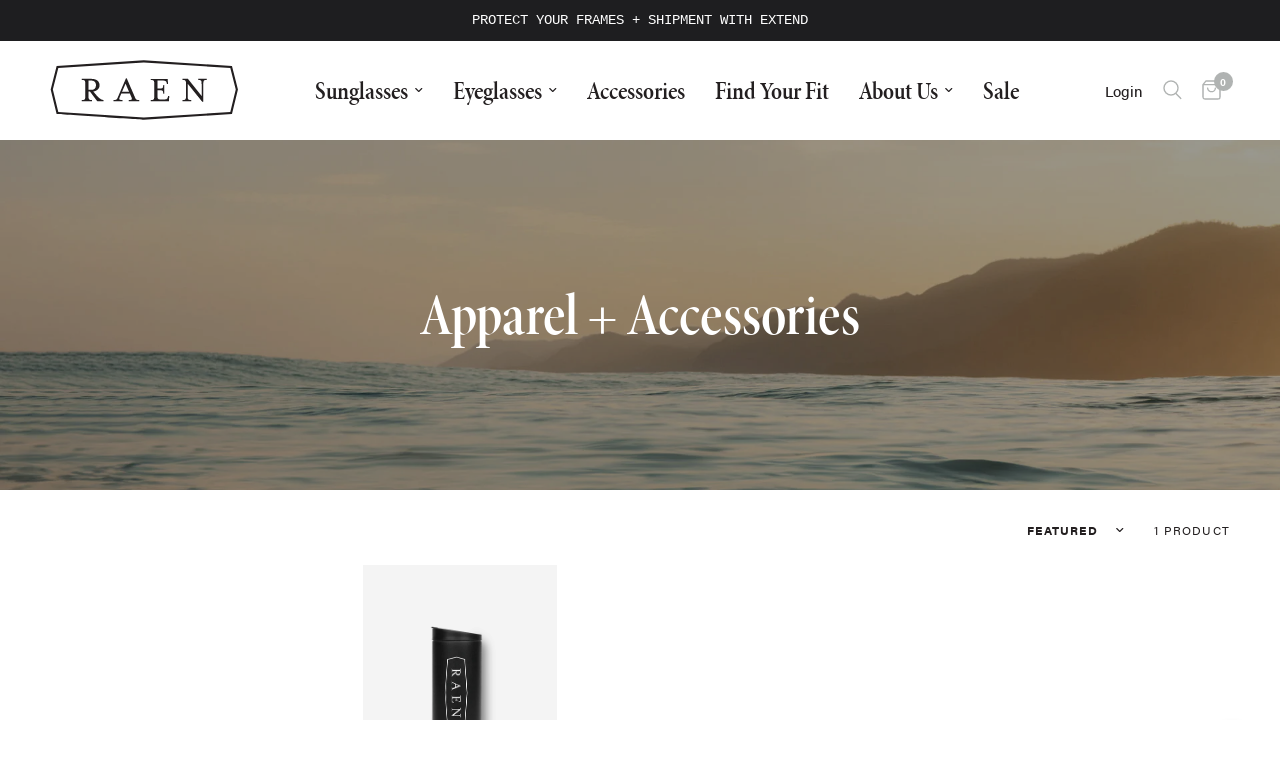

--- FILE ---
content_type: text/html; charset=utf-8
request_url: https://raen.com/collections/apparel-accessories
body_size: 58086
content:
<!doctype html><html class="no-js" lang="en" dir="ltr">
  <head>
    <!-- Typekit Custom Fonts -->
    <link rel="stylesheet" href="https://use.typekit.net/dfo4hvy.css">

    

    

    <meta charset="utf-8">
    <meta http-equiv="X-UA-Compatible" content="IE=edge,chrome=1">
    <meta name="viewport" content="width=device-width, initial-scale=1, maximum-scale=5, viewport-fit=cover">
    <meta name="theme-color" content="#ffffff">
    <link rel="canonical" href="https://raen.com/collections/apparel-accessories">
    <link rel="preconnect" href="https://cdn.shopify.com" crossorigin>
    <link rel="preload" as="style" href="//raen.com/cdn/shop/t/472/assets/app.css?v=149575741879901686971765931204">

<link rel="preload" as="image" href="//raen.com/cdn/shop/files/600U204COF-A100-ONE_20x20_crop_center.png?v=1762440236" imagesrcset="//raen.com/cdn/shop/files/600U204COF-A100-ONE.png?v=1762440236 350w,//raen.com/cdn/shop/files/600U204COF-A100-ONE.png?v=1762440236 700w,//raen.com/cdn/shop/files/600U204COF-A100-ONE_2048x2048_crop_center.png?v=1762440236 2048w" imagesizes="auto">


<link href="//raen.com/cdn/shop/t/472/assets/animations.min.js?v=132690606129547350551765931204" as="script" rel="preload">

<link href="//raen.com/cdn/shop/t/472/assets/header.js?v=147742371698394923481765931204" as="script" rel="preload">
<link href="//raen.com/cdn/shop/t/472/assets/vendor.min.js?v=42275194374078567511765931204" as="script" rel="preload">
<link href="//raen.com/cdn/shop/t/472/assets/app.js?v=78122463827757307311765984711" as="script" rel="preload">
<link href="//raen.com/cdn/shop/t/472/assets/slideshow.js?v=13399090474196334841765931204" as="script" rel="preload">

<script>
window.lazySizesConfig = window.lazySizesConfig || {};
window.lazySizesConfig.expand = 250;
window.lazySizesConfig.loadMode = 1;
window.lazySizesConfig.loadHidden = false;
</script>


    <link rel="icon" type="image/png" href="//raen.com/cdn/shop/files/RAEN-R-Favicon-Update.png?crop=center&height=32&v=1629344303&width=32">

    <title>
      RAEN Apparel + Accessories
      
      
      
    </title>

    
      <meta name="description" content="Shop RAEN&#39;s apparel and accessories. Get 20% off on first purchase.">
    


<meta property="og:site_name" content="RAEN">
<meta property="og:url" content="https://raen.com/collections/apparel-accessories">
<meta property="og:title" content="RAEN Apparel + Accessories">
<meta property="og:type" content="product.group">
<meta property="og:description" content="Shop RAEN&#39;s apparel and accessories. Get 20% off on first purchase."><meta property="og:image" content="http://raen.com/cdn/shop/files/RAEN-LOGO_890cf3dc-7527-4fc9-bac9-324fd63d1965.svg?height=628&pad_color=fff&v=1722951817&width=1200">
  <meta property="og:image:secure_url" content="https://raen.com/cdn/shop/files/RAEN-LOGO_890cf3dc-7527-4fc9-bac9-324fd63d1965.svg?height=628&pad_color=fff&v=1722951817&width=1200">
  <meta property="og:image:width" content="1200">
  <meta property="og:image:height" content="628"><meta name="twitter:site" content="@https://www.x.com/raen_optics/"><meta name="twitter:card" content="summary_large_image">
<meta name="twitter:title" content="RAEN Apparel + Accessories">
<meta name="twitter:description" content="Shop RAEN&#39;s apparel and accessories. Get 20% off on first purchase.">


    
    <link href="//raen.com/cdn/shop/t/472/assets/tw.css?v=148415603743884582731765931204" rel="stylesheet" type="text/css" media="all" />

    <link href="//raen.com/cdn/shop/t/472/assets/app.css?v=149575741879901686971765931204" rel="stylesheet" type="text/css" media="all" />

    
    <link href="//raen.com/cdn/shop/t/472/assets/custom.css?v=8657996364258604831765931204" rel="stylesheet" type="text/css" media="all" />
    <link href="//raen.com/cdn/shop/t/472/assets/fonts-and-filters.css?v=20675631442097439591765931204" rel="stylesheet" type="text/css" media="all" />

    <style>
      product-card .product-featured-image {
        background: var(--Light-Gray, #f4f4f4);
      }

      .related-swatches .extra-colors-button {
        margin: 0;
      }
    </style>

    <style>
      .product-add-to-cart-sticky.no-js-hidden.sticky--visible {
        bottom: 100px;
      }
      .product-add-to-cart-sticky--content {
        height: auto !important;
      }
      img.tw-max-h-\[60vh\] {
        margin: auto;
      }
      img.tw-max-h-\[60vh\] {
        margin: auto;
        padding: 0 0 25px;
      }
      .tw-overflow-x-scroll {
        justify-content: flex-start;
        margin: 25px 0 0;
        align-items: flex-end;
      }
      .product-form__input--color:has(label.polarized) {
        gap: 10px;
      }
      .polarized-options {
        flex-wrap: wrap;
      }
      .variations .has-polarized .polarized-options:before,
      .variations .has-polarized .non-polarized-options:before {
        font-size: 15px;
      }
      .to-yotpo-reviews {
        max-width: 300px;
      }
      .product-form__input {
        flex-direction: column;
      }
      .tw-w-9\/12 {
        width: calc(100% - 10px);
        padding: 45px 0;
      }
      .tw-h.tw-m-2.tw-flex.tw-h-\[100px\].tw-min-h-\[100px\].tw-w-\[100px\].tw-min-w-\[100px\].tw-cursor-pointer.tw-items-center.tw-overflow-hidden.tw-rounded.tw-border.tw-border-\[\#bababa\].tw-shadow-sm {
        min-height: 75px;
        height: 75px;
      }
    </style>

    <style data-shopify>
	
		h1,h2,h3,h4,h5,h6,
	.h1,.h2,.h3,.h4,.h5,.h6,
	.logolink.text-logo,
	.heading-font,
	.h1-xlarge,
	.h1-large,
	.customer-addresses .my-address .address-index {
		font-style: normal;
		font-family: "minion-pro-condensed-display", serif;
		font-weight: 500;
	}
	body,
	.body-font,
	.thb-product-detail .product-title {
		font-style: normal;
		font-weight: 400;
		font-family: "acumin-pro", -apple-system, 'Segoe UI', Roboto, 'Helvetica Neue', 'Noto Sans', 'Liberation Sans', Arial, sans-serif, 'Apple Color Emoji', 'Segoe UI Emoji', 'Segoe UI Symbol', 'Noto Color Emoji';
	}
	:root {
		--font-body-scale: 1.05;
		--font-body-line-height-scale: 1.0;
		--font-body-letter-spacing: 0.0em;
		--font-body-medium-weight: 500;
    --font-body-bold-weight: 700;
		--font-announcement-scale: 1.0;
		--font-heading-scale: 1.2;
		--font-heading-line-height-scale: 1.0;
		--font-heading-letter-spacing: 0.0em;
		--font-navigation-scale: 1.0;
		--font-product-title-scale: 1.0;
		--font-product-title-line-height-scale: 1.0;
		--button-letter-spacing: 0.02em;

		--bg-body: #ffffff;
		--bg-body-rgb: 255,255,255;
		--bg-body-darken: #f7f7f7;
		--payment-terms-background-color: #ffffff;
		--color-body: #231f20;
		--color-body-rgb: 35,31,32;
		--color-accent: #ffb71b;
		--color-accent-rgb: 255,183,27;
		--color-border: #f4f4f4;
		--color-form-border: #c4c1bf;
		--color-overlay-rgb: 0,0,0;--color-announcement-bar-text: #ffffff;--color-announcement-bar-bg: #231f20;--color-header-bg: #ffffff;
			--color-header-bg-rgb: 255,255,255;--color-header-text: #b0b3b2;
			--color-header-text-rgb: 176,179,178;--color-header-links: #231f20;--color-header-links-hover: #ffb71b;--color-header-icons: #b0b3b2;--color-header-border: #44423f;--solid-button-background: #ffb71b;--solid-button-label: #231f20;--outline-button-label: #231f20;--color-price: #231f20;--color-star: #ffb71b;--color-dots: #b0b3b2;--color-inventory-instock: #ffb71b;--color-inventory-lowstock: #231f20;--section-spacing-mobile: 45px;
		--section-spacing-desktop: 90px;--button-border-radius: 50px;--color-badge-text: #ffffff;--color-badge-sold-out: #939393;--color-badge-sale: #ffb71b;--color-badge-preorder: #666666;--badge-corner-radius: 13px;--color-footer-text: #b0b3b2;
			--color-footer-text-rgb: 176,179,178;--color-footer-link: #f4f4f4;--color-footer-link-hover: #ffb71b;--color-footer-border: #444444;
			--color-footer-border-rgb: 68,68,68;--color-footer-bg: #231f20;}
</style>


    <script>
		window.theme = window.theme || {};
		theme = {
			settings: {
				money_with_currency_format:"${{amount}}",
				cart_drawer:true,
				product_id: false,
			},
			routes: {
				root_url: '/',
				cart_url: '/cart',
				cart_add_url: '/cart/add',
				search_url: '/search',
				cart_change_url: '/cart/change',
				cart_update_url: '/cart/update',
				predictive_search_url: '/search/suggest',
			},
			variantStrings: {
        addToCart: `Add to cart`,
        soldOut: `Sold out`,
        unavailable: `Unavailable`,
        preOrder: `Pre-order`,
      },
			strings: {
				requiresTerms: `You must agree with the terms and conditions of sales to check out`,
				shippingEstimatorNoResults: `Sorry, we do not ship to your address.`,
				shippingEstimatorOneResult: `There is one shipping rate for your address:`,
				shippingEstimatorMultipleResults: `There are several shipping rates for your address:`,
				shippingEstimatorError: `One or more error occurred while retrieving shipping rates:`
			}
		};
    </script>

    <!-- START Content for Header -->
    


      <script>window.performance && window.performance.mark && window.performance.mark('shopify.content_for_header.start');</script><meta name="google-site-verification" content="64-hfQfN55sIg5yKRrC5ZzkLjvIcWwJLo2UNq2U3l0o">
<meta name="google-site-verification" content="DAyFcYv4RXtV8etr4DsDcZPEXaElRHpM1zrmoBga-Jc">
<meta name="google-site-verification" content="ppBFdJj0GOl22Sidnj4UkwJi4fZEZq5yaMbJ-2t4SDg">
<meta id="shopify-digital-wallet" name="shopify-digital-wallet" content="/861569085/digital_wallets/dialog">
<meta name="shopify-checkout-api-token" content="e4931db98c957eedaf72efa726d9fbb8">
<meta id="in-context-paypal-metadata" data-shop-id="861569085" data-venmo-supported="false" data-environment="production" data-locale="en_US" data-paypal-v4="true" data-currency="USD">
<link rel="alternate" type="application/atom+xml" title="Feed" href="/collections/apparel-accessories.atom" />
<link rel="alternate" type="application/json+oembed" href="https://raen.com/collections/apparel-accessories.oembed">
<script async="async" src="/checkouts/internal/preloads.js?locale=en-US"></script>
<link rel="preconnect" href="https://shop.app" crossorigin="anonymous">
<script async="async" src="https://shop.app/checkouts/internal/preloads.js?locale=en-US&shop_id=861569085" crossorigin="anonymous"></script>
<script id="apple-pay-shop-capabilities" type="application/json">{"shopId":861569085,"countryCode":"US","currencyCode":"USD","merchantCapabilities":["supports3DS"],"merchantId":"gid:\/\/shopify\/Shop\/861569085","merchantName":"RAEN","requiredBillingContactFields":["postalAddress","email","phone"],"requiredShippingContactFields":["postalAddress","email","phone"],"shippingType":"shipping","supportedNetworks":["visa","masterCard","amex","discover","elo","jcb"],"total":{"type":"pending","label":"RAEN","amount":"1.00"},"shopifyPaymentsEnabled":true,"supportsSubscriptions":true}</script>
<script id="shopify-features" type="application/json">{"accessToken":"e4931db98c957eedaf72efa726d9fbb8","betas":["rich-media-storefront-analytics"],"domain":"raen.com","predictiveSearch":true,"shopId":861569085,"locale":"en"}</script>
<script>var Shopify = Shopify || {};
Shopify.shop = "raenus.myshopify.com";
Shopify.locale = "en";
Shopify.currency = {"active":"USD","rate":"1.0"};
Shopify.country = "US";
Shopify.theme = {"name":"Reformation 3.0.1 | 260105 PACK+EXTEND2","id":150442606732,"schema_name":"Reformation","schema_version":"3.0.1","theme_store_id":1762,"role":"main"};
Shopify.theme.handle = "null";
Shopify.theme.style = {"id":null,"handle":null};
Shopify.cdnHost = "raen.com/cdn";
Shopify.routes = Shopify.routes || {};
Shopify.routes.root = "/";</script>
<script type="module">!function(o){(o.Shopify=o.Shopify||{}).modules=!0}(window);</script>
<script>!function(o){function n(){var o=[];function n(){o.push(Array.prototype.slice.apply(arguments))}return n.q=o,n}var t=o.Shopify=o.Shopify||{};t.loadFeatures=n(),t.autoloadFeatures=n()}(window);</script>
<script>
  window.ShopifyPay = window.ShopifyPay || {};
  window.ShopifyPay.apiHost = "shop.app\/pay";
  window.ShopifyPay.redirectState = null;
</script>
<script id="shop-js-analytics" type="application/json">{"pageType":"collection"}</script>
<script defer="defer" async type="module" src="//raen.com/cdn/shopifycloud/shop-js/modules/v2/client.init-shop-cart-sync_BT-GjEfc.en.esm.js"></script>
<script defer="defer" async type="module" src="//raen.com/cdn/shopifycloud/shop-js/modules/v2/chunk.common_D58fp_Oc.esm.js"></script>
<script defer="defer" async type="module" src="//raen.com/cdn/shopifycloud/shop-js/modules/v2/chunk.modal_xMitdFEc.esm.js"></script>
<script type="module">
  await import("//raen.com/cdn/shopifycloud/shop-js/modules/v2/client.init-shop-cart-sync_BT-GjEfc.en.esm.js");
await import("//raen.com/cdn/shopifycloud/shop-js/modules/v2/chunk.common_D58fp_Oc.esm.js");
await import("//raen.com/cdn/shopifycloud/shop-js/modules/v2/chunk.modal_xMitdFEc.esm.js");

  window.Shopify.SignInWithShop?.initShopCartSync?.({"fedCMEnabled":true,"windoidEnabled":true});

</script>
<script>
  window.Shopify = window.Shopify || {};
  if (!window.Shopify.featureAssets) window.Shopify.featureAssets = {};
  window.Shopify.featureAssets['shop-js'] = {"shop-cart-sync":["modules/v2/client.shop-cart-sync_DZOKe7Ll.en.esm.js","modules/v2/chunk.common_D58fp_Oc.esm.js","modules/v2/chunk.modal_xMitdFEc.esm.js"],"init-fed-cm":["modules/v2/client.init-fed-cm_B6oLuCjv.en.esm.js","modules/v2/chunk.common_D58fp_Oc.esm.js","modules/v2/chunk.modal_xMitdFEc.esm.js"],"shop-cash-offers":["modules/v2/client.shop-cash-offers_D2sdYoxE.en.esm.js","modules/v2/chunk.common_D58fp_Oc.esm.js","modules/v2/chunk.modal_xMitdFEc.esm.js"],"shop-login-button":["modules/v2/client.shop-login-button_QeVjl5Y3.en.esm.js","modules/v2/chunk.common_D58fp_Oc.esm.js","modules/v2/chunk.modal_xMitdFEc.esm.js"],"pay-button":["modules/v2/client.pay-button_DXTOsIq6.en.esm.js","modules/v2/chunk.common_D58fp_Oc.esm.js","modules/v2/chunk.modal_xMitdFEc.esm.js"],"shop-button":["modules/v2/client.shop-button_DQZHx9pm.en.esm.js","modules/v2/chunk.common_D58fp_Oc.esm.js","modules/v2/chunk.modal_xMitdFEc.esm.js"],"avatar":["modules/v2/client.avatar_BTnouDA3.en.esm.js"],"init-windoid":["modules/v2/client.init-windoid_CR1B-cfM.en.esm.js","modules/v2/chunk.common_D58fp_Oc.esm.js","modules/v2/chunk.modal_xMitdFEc.esm.js"],"init-shop-for-new-customer-accounts":["modules/v2/client.init-shop-for-new-customer-accounts_C_vY_xzh.en.esm.js","modules/v2/client.shop-login-button_QeVjl5Y3.en.esm.js","modules/v2/chunk.common_D58fp_Oc.esm.js","modules/v2/chunk.modal_xMitdFEc.esm.js"],"init-shop-email-lookup-coordinator":["modules/v2/client.init-shop-email-lookup-coordinator_BI7n9ZSv.en.esm.js","modules/v2/chunk.common_D58fp_Oc.esm.js","modules/v2/chunk.modal_xMitdFEc.esm.js"],"init-shop-cart-sync":["modules/v2/client.init-shop-cart-sync_BT-GjEfc.en.esm.js","modules/v2/chunk.common_D58fp_Oc.esm.js","modules/v2/chunk.modal_xMitdFEc.esm.js"],"shop-toast-manager":["modules/v2/client.shop-toast-manager_DiYdP3xc.en.esm.js","modules/v2/chunk.common_D58fp_Oc.esm.js","modules/v2/chunk.modal_xMitdFEc.esm.js"],"init-customer-accounts":["modules/v2/client.init-customer-accounts_D9ZNqS-Q.en.esm.js","modules/v2/client.shop-login-button_QeVjl5Y3.en.esm.js","modules/v2/chunk.common_D58fp_Oc.esm.js","modules/v2/chunk.modal_xMitdFEc.esm.js"],"init-customer-accounts-sign-up":["modules/v2/client.init-customer-accounts-sign-up_iGw4briv.en.esm.js","modules/v2/client.shop-login-button_QeVjl5Y3.en.esm.js","modules/v2/chunk.common_D58fp_Oc.esm.js","modules/v2/chunk.modal_xMitdFEc.esm.js"],"shop-follow-button":["modules/v2/client.shop-follow-button_CqMgW2wH.en.esm.js","modules/v2/chunk.common_D58fp_Oc.esm.js","modules/v2/chunk.modal_xMitdFEc.esm.js"],"checkout-modal":["modules/v2/client.checkout-modal_xHeaAweL.en.esm.js","modules/v2/chunk.common_D58fp_Oc.esm.js","modules/v2/chunk.modal_xMitdFEc.esm.js"],"shop-login":["modules/v2/client.shop-login_D91U-Q7h.en.esm.js","modules/v2/chunk.common_D58fp_Oc.esm.js","modules/v2/chunk.modal_xMitdFEc.esm.js"],"lead-capture":["modules/v2/client.lead-capture_BJmE1dJe.en.esm.js","modules/v2/chunk.common_D58fp_Oc.esm.js","modules/v2/chunk.modal_xMitdFEc.esm.js"],"payment-terms":["modules/v2/client.payment-terms_Ci9AEqFq.en.esm.js","modules/v2/chunk.common_D58fp_Oc.esm.js","modules/v2/chunk.modal_xMitdFEc.esm.js"]};
</script>
<script>(function() {
  var isLoaded = false;
  function asyncLoad() {
    if (isLoaded) return;
    isLoaded = true;
    var urls = ["https:\/\/beacon.riskified.com\/?shop=raenus.myshopify.com","https:\/\/formbuilder.hulkapps.com\/skeletopapp.js?shop=raenus.myshopify.com","\/\/shopify.privy.com\/widget.js?shop=raenus.myshopify.com","\/\/staticw2.yotpo.com\/Kslxo4nLjXOiENPeEbBZ4w865M7pNk2opbJvu3lx\/widget.js?shop=raenus.myshopify.com","https:\/\/static.affiliatly.com\/shopify\/v3\/shopify.js?affiliatly_code=AF-1034229\u0026shop=raenus.myshopify.com","\/\/cdn.shopify.com\/proxy\/c96047a83713081310ba0960dec826433cddf0b05fde736b222bf70524eb2b47\/static.cdn.printful.com\/static\/js\/external\/shopify-product-customizer.js?v=0.28\u0026shop=raenus.myshopify.com\u0026sp-cache-control=cHVibGljLCBtYXgtYWdlPTkwMA","https:\/\/config.gorgias.chat\/bundle-loader\/01GYCCXP18V5NB1XJ381QZN99X?source=shopify1click\u0026shop=raenus.myshopify.com","https:\/\/cdn-loyalty.yotpo.com\/loader\/I3Pl85WI-bbCRYpXkGexzQ.js?shop=raenus.myshopify.com","https:\/\/container.pepperjam.com\/3678658408.js?shop=raenus.myshopify.com","https:\/\/assets.tapcart.com\/__tc-ck-loader\/index.js?appId=6jkor5VC5H\u0026environment=production\u0026shop=raenus.myshopify.com","https:\/\/cdn.hextom.com\/js\/quickannouncementbar.js?shop=raenus.myshopify.com","https:\/\/cdn.9gtb.com\/loader.js?g_cvt_id=d4b06923-c4d1-45f6-95de-e2ec0611d1d1\u0026shop=raenus.myshopify.com"];
    console.log(urls);for (var i = 0; i < urls.length; i++) {
      var s = document.createElement('script');
      s.type = 'text/javascript';
      s.async = true;
      s.src = urls[i];
      var x = document.getElementsByTagName('script')[0];
      x.parentNode.insertBefore(s, x);
    }
  };
  if(window.attachEvent) {
    window.attachEvent('onload', asyncLoad);
  } else {
    window.addEventListener('load', asyncLoad, false);
  }
})();</script>
<script id="__st">var __st={"a":861569085,"offset":-28800,"reqid":"dfc3b030-40fc-49ef-9291-58e6928598e1-1769220149","pageurl":"raen.com\/collections\/apparel-accessories","u":"6e3b7b39194a","p":"collection","rtyp":"collection","rid":260681400460};</script>
<script>window.ShopifyPaypalV4VisibilityTracking = true;</script>
<script id="captcha-bootstrap">!function(){'use strict';const t='contact',e='account',n='new_comment',o=[[t,t],['blogs',n],['comments',n],[t,'customer']],c=[[e,'customer_login'],[e,'guest_login'],[e,'recover_customer_password'],[e,'create_customer']],r=t=>t.map((([t,e])=>`form[action*='/${t}']:not([data-nocaptcha='true']) input[name='form_type'][value='${e}']`)).join(','),a=t=>()=>t?[...document.querySelectorAll(t)].map((t=>t.form)):[];function s(){const t=[...o],e=r(t);return a(e)}const i='password',u='form_key',d=['recaptcha-v3-token','g-recaptcha-response','h-captcha-response',i],f=()=>{try{return window.sessionStorage}catch{return}},m='__shopify_v',_=t=>t.elements[u];function p(t,e,n=!1){try{const o=window.sessionStorage,c=JSON.parse(o.getItem(e)),{data:r}=function(t){const{data:e,action:n}=t;return t[m]||n?{data:e,action:n}:{data:t,action:n}}(c);for(const[e,n]of Object.entries(r))t.elements[e]&&(t.elements[e].value=n);n&&o.removeItem(e)}catch(o){console.error('form repopulation failed',{error:o})}}const l='form_type',E='cptcha';function T(t){t.dataset[E]=!0}const w=window,h=w.document,L='Shopify',v='ce_forms',y='captcha';let A=!1;((t,e)=>{const n=(g='f06e6c50-85a8-45c8-87d0-21a2b65856fe',I='https://cdn.shopify.com/shopifycloud/storefront-forms-hcaptcha/ce_storefront_forms_captcha_hcaptcha.v1.5.2.iife.js',D={infoText:'Protected by hCaptcha',privacyText:'Privacy',termsText:'Terms'},(t,e,n)=>{const o=w[L][v],c=o.bindForm;if(c)return c(t,g,e,D).then(n);var r;o.q.push([[t,g,e,D],n]),r=I,A||(h.body.append(Object.assign(h.createElement('script'),{id:'captcha-provider',async:!0,src:r})),A=!0)});var g,I,D;w[L]=w[L]||{},w[L][v]=w[L][v]||{},w[L][v].q=[],w[L][y]=w[L][y]||{},w[L][y].protect=function(t,e){n(t,void 0,e),T(t)},Object.freeze(w[L][y]),function(t,e,n,w,h,L){const[v,y,A,g]=function(t,e,n){const i=e?o:[],u=t?c:[],d=[...i,...u],f=r(d),m=r(i),_=r(d.filter((([t,e])=>n.includes(e))));return[a(f),a(m),a(_),s()]}(w,h,L),I=t=>{const e=t.target;return e instanceof HTMLFormElement?e:e&&e.form},D=t=>v().includes(t);t.addEventListener('submit',(t=>{const e=I(t);if(!e)return;const n=D(e)&&!e.dataset.hcaptchaBound&&!e.dataset.recaptchaBound,o=_(e),c=g().includes(e)&&(!o||!o.value);(n||c)&&t.preventDefault(),c&&!n&&(function(t){try{if(!f())return;!function(t){const e=f();if(!e)return;const n=_(t);if(!n)return;const o=n.value;o&&e.removeItem(o)}(t);const e=Array.from(Array(32),(()=>Math.random().toString(36)[2])).join('');!function(t,e){_(t)||t.append(Object.assign(document.createElement('input'),{type:'hidden',name:u})),t.elements[u].value=e}(t,e),function(t,e){const n=f();if(!n)return;const o=[...t.querySelectorAll(`input[type='${i}']`)].map((({name:t})=>t)),c=[...d,...o],r={};for(const[a,s]of new FormData(t).entries())c.includes(a)||(r[a]=s);n.setItem(e,JSON.stringify({[m]:1,action:t.action,data:r}))}(t,e)}catch(e){console.error('failed to persist form',e)}}(e),e.submit())}));const S=(t,e)=>{t&&!t.dataset[E]&&(n(t,e.some((e=>e===t))),T(t))};for(const o of['focusin','change'])t.addEventListener(o,(t=>{const e=I(t);D(e)&&S(e,y())}));const B=e.get('form_key'),M=e.get(l),P=B&&M;t.addEventListener('DOMContentLoaded',(()=>{const t=y();if(P)for(const e of t)e.elements[l].value===M&&p(e,B);[...new Set([...A(),...v().filter((t=>'true'===t.dataset.shopifyCaptcha))])].forEach((e=>S(e,t)))}))}(h,new URLSearchParams(w.location.search),n,t,e,['guest_login'])})(!0,!0)}();</script>
<script integrity="sha256-4kQ18oKyAcykRKYeNunJcIwy7WH5gtpwJnB7kiuLZ1E=" data-source-attribution="shopify.loadfeatures" defer="defer" src="//raen.com/cdn/shopifycloud/storefront/assets/storefront/load_feature-a0a9edcb.js" crossorigin="anonymous"></script>
<script crossorigin="anonymous" defer="defer" src="//raen.com/cdn/shopifycloud/storefront/assets/shopify_pay/storefront-65b4c6d7.js?v=20250812"></script>
<script data-source-attribution="shopify.dynamic_checkout.dynamic.init">var Shopify=Shopify||{};Shopify.PaymentButton=Shopify.PaymentButton||{isStorefrontPortableWallets:!0,init:function(){window.Shopify.PaymentButton.init=function(){};var t=document.createElement("script");t.src="https://raen.com/cdn/shopifycloud/portable-wallets/latest/portable-wallets.en.js",t.type="module",document.head.appendChild(t)}};
</script>
<script data-source-attribution="shopify.dynamic_checkout.buyer_consent">
  function portableWalletsHideBuyerConsent(e){var t=document.getElementById("shopify-buyer-consent"),n=document.getElementById("shopify-subscription-policy-button");t&&n&&(t.classList.add("hidden"),t.setAttribute("aria-hidden","true"),n.removeEventListener("click",e))}function portableWalletsShowBuyerConsent(e){var t=document.getElementById("shopify-buyer-consent"),n=document.getElementById("shopify-subscription-policy-button");t&&n&&(t.classList.remove("hidden"),t.removeAttribute("aria-hidden"),n.addEventListener("click",e))}window.Shopify?.PaymentButton&&(window.Shopify.PaymentButton.hideBuyerConsent=portableWalletsHideBuyerConsent,window.Shopify.PaymentButton.showBuyerConsent=portableWalletsShowBuyerConsent);
</script>
<script data-source-attribution="shopify.dynamic_checkout.cart.bootstrap">document.addEventListener("DOMContentLoaded",(function(){function t(){return document.querySelector("shopify-accelerated-checkout-cart, shopify-accelerated-checkout")}if(t())Shopify.PaymentButton.init();else{new MutationObserver((function(e,n){t()&&(Shopify.PaymentButton.init(),n.disconnect())})).observe(document.body,{childList:!0,subtree:!0})}}));
</script>
<link id="shopify-accelerated-checkout-styles" rel="stylesheet" media="screen" href="https://raen.com/cdn/shopifycloud/portable-wallets/latest/accelerated-checkout-backwards-compat.css" crossorigin="anonymous">
<style id="shopify-accelerated-checkout-cart">
        #shopify-buyer-consent {
  margin-top: 1em;
  display: inline-block;
  width: 100%;
}

#shopify-buyer-consent.hidden {
  display: none;
}

#shopify-subscription-policy-button {
  background: none;
  border: none;
  padding: 0;
  text-decoration: underline;
  font-size: inherit;
  cursor: pointer;
}

#shopify-subscription-policy-button::before {
  box-shadow: none;
}

      </style>

<script>window.performance && window.performance.mark && window.performance.mark('shopify.content_for_header.end');</script>
    
    <!-- END Content for Header -->

    <script>
      document.documentElement.className = document.documentElement.className.replace('no-js', 'js');
    </script>
    

    <script type="text/javascript">
      var _conv_page_type = "collection";
      var _conv_category_id = "260681400460";
      var _conv_category_name = "Apparel + Accessories";
      var _conv_product_sku = "";
      var _conv_product_name = '';
      var _conv_product_price = "";
      var _conv_customer_id = "";
      var _conv_custom_v1 = "";
      var _conv_custom_v2 = "";
      var _conv_custom_v3 = "0";
      var _conv_custom_v4 = "0.00";
    </script>
    <!-- begin Convert Experiences code-->
<script type="text/javascript">
  // Function to turn on the conversion integration
  function _conv_integration_on() {
    true;
  }

  // Initialize the _conv_q array if it doesn't exist
  window._conv_q = window._conv_q || [];

  // Function to align segments to the first format
  function alignSegmentsToFirstFormat(segFromSecondFormat) {
    // Initialize the aligned segment with direct mappings
    const alignedSeg = {
      browser: segFromSecondFormat.browser,
      devices: segFromSecondFormat.devices,
      source: segFromSecondFormat.source,
      campaign: segFromSecondFormat.campaign,
      // Directly map 'country' to 'ctry', ensuring a value is always provided
      ctry: segFromSecondFormat.country || "",
      // Handle 'customSegments' with a check to ensure it's treated correctly
      cust:
        segFromSecondFormat.customSegments &&
        Array.isArray(segFromSecondFormat.customSegments)
          ? segFromSecondFormat.customSegments
          : [],
    };

    // Adjust the 'new' flag based on 'visitorType'
    // Since 'visitorType' of "returning" implies the visitor is not new, we map accordingly
    alignedSeg.new =
      segFromSecondFormat.visitorType === "new"
        ? 1
        : segFromSecondFormat.visitorType === "returning"
        ? 0
        : undefined;

    return alignedSeg;
  }

  // Push a new listener to the _conv_q array
  _conv_q.push({
    what: "addListener",
    params: {
      event: "snippet.goals_evaluated",
      handler: function () {
        // Try to get the session cookie
        let session_cookie;
        try {
          session_cookie = convert.getCookie("_conv_s");
        } catch (error) {
          console.error(
            'Convert: Error getting session cookie. Operation: convert.getCookie("_conv_s")',
            error
          );
          return; // Exit the function if there's an error
        }

        const isCurrentData = Boolean(convert.currentData && convert.currentData.experiences);
        const isHistoricalData = Boolean(convert.historicalData && convert.historicalData.experiences);

        // If there are experiments and a session cookie, proceed
        if (
          (isCurrentData || isHistoricalData) &&
          session_cookie
        ) {
          // Define some variables
          let revenue_goal_id = "100419492";
          let visitor_id = session_cookie.split("*")[0].replace("sh:", "");
          let exp_list = [];
          let variation_list = [];
          let varID;

          // If there are current experiments, add them to the lists
          if (isCurrentData) {
            let new_exp = convert.currentData.experiences;
            for (let expID in new_exp) {
              varID = new_exp[expID].variation.id;
              if (!exp_list.includes(expID.toString())) {
                exp_list.push(expID.toString());
                variation_list.push(varID.toString());
              }
            }
          }

          // Adjusting for the new historicalData format
          if (isHistoricalData) {
            let old_exp = convert.historicalData.experiences;
            for (let expID in old_exp) {
              varID = old_exp[expID].variation_id;
              if (!exp_list.includes(expID.toString())) {
                exp_list.push(expID.toString());
                variation_list.push(varID.toString());
              }
            }
          }

          // Define the base convert attributes
          let convert_attributes = {
            cid: convert.data.account_id,
            pid: convert.data.project.id,
            vid: visitor_id,
            goals: revenue_goal_id,
            vars: variation_list,
            exps: exp_list,
          };

          // Try to get visitor segments
          try {
            let segmentsFromConvert = convert.getVisitorSegments();
            convert_attributes.visitorSegments =
              alignSegmentsToFirstFormat(segmentsFromConvert);
          } catch (error) {
            console.error("Convert: Error getting visitor segments:", error);
          }

          // Try to set convert_attributes in localStorage
          try {
            localStorage.setItem("convert_revenue_goal", revenue_goal_id);
            console.log(
              "%cConvert: convert_revenue_goal successfully saved to localStorage",
              "color: lightgreen"
            ); // Debugging line
          } catch (error) {
            console.error(
              "%cConvert: Error saving convert_attributes to localStorage: ",
              "color: deeppink",
              error
            ); // Error handling
          }

          // Prefix the convert attributes
          const prefixed_convert_attributes = {
            __event: btoa(JSON.stringify(convert_attributes)),
            __currency: "",
            __version: "5",
          };

          const shopifyRoot =
            window.Shopify && window.Shopify.routes
              ? window.Shopify.routes.root
              : "/";
          console.log("shopifyRoot:", shopifyRoot);
          fetch(shopifyRoot + "cart/update.js", {
            method: "POST",
            headers: {
              "Content-Type": "application/json",
            },
            body: JSON.stringify({
              attributes: prefixed_convert_attributes,
            }),
          })
            .then(function () {
              console.log(
                "%cConvert: Hidden cart attributes successfully updated",
                "color: lightgreen"
              ); // Debugging line
            })
            .catch(function (errorThrown) {
              console.error(
                "%cConvert: Error updating hidden cart attribute values: ",
                "color: deeppink",
                errorThrown
              ); // Error handling
              console.log(
                "%cValues: ",
                "color: deeppink",
                prefixed_convert_attributes
              ); // Error debugging
            });
        }
      },
    },
  });
</script>
<script
  type="text/javascript"
  src="//cdn-4.convertexperiments.com/v1/js/10041977-10044749.js"
></script>
<!-- end Convert Experiences code -->



<!-- Reddit Pixel -->
<script>
!function(w,d){if(!w.rdt){var p=w.rdt=function(){p.sendEvent?p.sendEvent.apply(p,arguments):p.callQueue.push(arguments)};p.callQueue=[];var t=d.createElement("script");t.src="https://www.redditstatic.com/ads/pixel.js",t.async=!0;var s=d.getElementsByTagName("script")[0];s.parentNode.insertBefore(t,s)}}(window,document);rdt('init','a2_g8msybdziufb');rdt('track', 'PageVisit');
</script>
<!-- DO NOT MODIFY UNLESS TO REPLACE A USER IDENTIFIER -->
<!-- End Reddit Pixel -->

    
    <!-- Start PostPilot SiteMatch -->
    <script type="text/javascript">
      var script = document.createElement('script');
      script.src = 'https://xp2023-pix.s3.amazonaws.com/px_YPpkV.js';
      document.getElementsByTagName('head')[0].appendChild(script);
    </script>
    <!-- End PostPilot SiteMatch -->
    <meta name="google-site-verification" content="f6AE5lFO1ubpQ4-o31yC3BMvDOb_qEdfuWPn-ybRgg4" />

    
    <script src='https://sdk.helloextend.com/extend-sdk-client/v1/extend-sdk-client.min.js' defer></script>
<script src='https://sdk.helloextend.com/extend-sdk-client-shopify-addon/v1/extend-sdk-client-shopify-addon.min.js' defer></script>

<link href="//raen.com/cdn/shop/t/472/assets/extend.css?v=23782642288952688641765984711" rel="stylesheet" type="text/css" media="all" />

<script src="//raen.com/cdn/shop/t/472/assets/extend.js?v=43409099127348347581767744319" defer></script>

    
  <!-- BEGIN app block: shopify://apps/geolizr/blocks/geolizr/aef0b9c9-52b7-4101-afe7-e3014ff137aa --><!-- BEGIN app snippet: geolizr-init --><script>
/* polyfill for startswith */
if (!String.prototype.startsWith) { String.prototype.startsWith = function(searchString, position) { position = position || 0; return this.indexOf(searchString, position) === position; }; }
</script>
<script type="module" src="https://cdn.shopify.com/extensions/019bdd25-bf9a-7af7-b27b-45fdb9dbecf3/api-geolizr-163/assets/geolizr-lib.js"></script>

<script>
    let checkVersion = 20231201;
    if(typeof window.Geolizr !== "undefined" && window.Geolizr.version !== checkVersion) {
        throw new Error("old Geolizr detected");
    }

    if(typeof window.Geolizr === "undefined") {
        window.Geolizr = {};
        window.Geolizr.currencyDynamicCountry = false;
        window.Geolizr.version = checkVersion;
        window.Geolizr.foundOldVersion = false;
        window.Geolizr.waitforMoneyFormat = true;
    }

    // save geolizr-lib-class.js url to the sessionStorage
    sessionStorage.setItem('geolizr_lib_url', "");
    if(typeof window.Geolizr.events === "undefined") Geolizr.events = {};
    if(typeof window.Geolizr.geolizrEvents === "undefined") Geolizr.geolizrEvents = [];

    window.Geolizr.config = function(config) {
        window.Geolizr.currency_widget_enabled = config.currency_widget_enabled === "true" || false;
        window.Geolizr.shopCurrency = 'USD';
        window.Geolizr.shopifyFormatMoneySet = false;
        window.Geolizr.observeElements = [];
    };

    
    
    
    window.Geolizr.moneyFormats = {};
    

    window.Geolizr.shopifyCurrencyList = [];
    window.Geolizr.shopifyCurrency = {};
    window.Geolizr.shopifyCurrencyListIndex = {};
    let setShopifyCurrencyToGeolizr = function() {
        let GeolizrEachCurrency = {};
        
        GeolizrEachCurrency = {
            "iso_code": "USD",
            "name": "United States Dollar",
            "symbol": "$",
            "shop_currency": true
        };
        if(GeolizrEachCurrency.shop_currency) {
            window.Geolizr.shopifyCurrency = GeolizrEachCurrency;
        }
        window.Geolizr.shopifyCurrencyList.push(GeolizrEachCurrency);
        window.Geolizr.shopifyCurrencyListIndex[GeolizrEachCurrency.iso_code] = window.Geolizr.shopifyCurrencyList.indexOf(GeolizrEachCurrency);
        
    }

    setShopifyCurrencyToGeolizr();

    

    /* Service Aliase */
    window.Geolizr.activateFreegeoip = window.Geolizr.activateIpStackProvider;
    window.Geolizr.requestLocaleRootUrl = "\/";
    window.Geolizr.addSystemEventListener = function(name, callback) {
        if (typeof window.Geolizr.realInit !== 'undefined') {
            window.Geolizr.realInit(function($) {
                callback({jquery: $});
            })
        } else {
            window.Geolizr.geolizrEvents.push(new CustomEvent(name));
            document.addEventListener(name, callback);
        }
    };

    window.Geolizr.addEventListener = function(name, callback, priority) {
        if(typeof priority == "undefined") priority = 100;
        if(typeof window.Geolizr.realAddEventListener === "undefined") {
            if (!window.Geolizr.events[name]) Geolizr.events[name] = [];
            window.Geolizr.events[name].push({callback: callback, priority: priority});
        } else {
            window.Geolizr.realAddEventListener(name, callback, priority);
        }
    };

    window.Geolizr.getGeoData = function(callback) {
        if(typeof window.Geolizr.realGetGeoData === "undefined") {
            window.Geolizr.addEventListener('geolizr.init', function() {
                window.Geolizr.getGeoData(callback);
            }, 200)
        } else {
            window.Geolizr.realGetGeoData(callback);
        }
    };

    window.Geolizr.init = function(callback, priority) {
        if(typeof window.Geolizr.realInit === "undefined")
            window.Geolizr.addEventListener("geolizr.init", callback, priority);
        else
            window.Geolizr.realInit(callback, priority);
    };


    window.Geolizr.notification_widget_enabled = false;
    window.Geolizr.popup_widget_enabled = false;
    window.Geolizr.api_widget_enabled = false;
    window.Geolizr.currency_widget_enabled = false;
    window.Geolizr.redirect_widget_enabled = true;

    window.Geolizr.enables = {
        'notification_widget_enabled': window.Geolizr.notification_widget_enabled,
        'popup_widget_enabled': window.Geolizr.popup_widget_enabled,
        'api_widget_enabled': window.Geolizr.api_widget_enabled,
        'currency_widget_enabled': window.Geolizr.currency_widget_enabled,
        'redirect_widget_enabled': window.Geolizr.redirect_widget_enabled
    };

    if(window.Geolizr.popup_widget_enabled || window.Geolizr.notification_widget_enabled || window.Geolizr.currency_widget_enabled) {
        
        window.Geolizr.geolizrCssFile = "";
        
    }

</script>

<style>
    .geolizr-currency-switch-wrapper {
        visibility: hidden;
    }

    #geolizr-notification {
        position: fixed !important;
        top: 0 !important;
        left: 0 !important;
        margin: 0 !important;
        padding: 0 !important;
        width: 100% !important;
        height: auto !important;
        min-height: 0 !important;
        max-height: none !important;
        z-index: 10000000 !important
    }

    #geolizr-notification>#geolizr-notification-message-wrapper {
        text-align: center !important;
        width: 100% !important;
        padding: 10px;
        -webkit-box-shadow: 10px 10px 5px 0 rgba(143, 143, 143, .35);
        -moz-box-shadow: 10px 10px 5px 0 rgba(143, 143, 143, .35);
        box-shadow: 10px 10px 5px 0 rgba(143, 143, 143, .35)
    }

    #geolizr-dismiss-notification {
        box-sizing: content-box;
        padding: 5px !important;
        margin: 0 !important;
        position: absolute !important;
        top: 12px !important;
        right: 12px !important;
        text-decoration: none !important;
        font-family: Arial, serif ! important;
        height: 15px !important;
        border-radius: 15px;
        width: 15px !important;
        line-height: 16px;
        font-size: 20px;
        font-weight: 700;
        cursor: pointer;
        display: inline-block
    }

    .geolizr-popup-background {
        display: block !important;
        position: fixed;
        top: 0;
        left: 0;
        right: 0;
        bottom: 0;
        height: 100%;
        width: 100%;
        z-index: 10000005 !important
    }

    .geolizr-popup {
        position: fixed !important;
        width: 560px !important;
        height: 400px !important;
        z-index: 10000010 !important;
        border: 1px solid grey
    }

    .geolizr-popup.gp-center {
        top: 50% !important;
        left: 50% !important;
        margin-top: -200px !important;
        margin-left: -280px !important
    }

    .geolizr-popup.gp-mobile {
        width: 84% !important;
        height: 84% !important;
        top: 0 !important;
        left: 0 !important;
        margin: 8%
    }

    #geolizr-popup-content-iframe {
        width: 100% !important;
        height: 100% !important;
        border: 0
    }

    .slideInDown {
        -webkit-animation-name: slideInDown;
        animation-name: slideInDown;
        -webkit-animation-duration: 1s;
        animation-duration: 1s;
        -webkit-animation-fill-mode: both;
        animation-fill-mode: both;
    }

    @-webkit-keyframes slideInDown {
        0% {
            -webkit-transform: translateY(-100%);
            transform: translateY(-100%);
            visibility: visible;
        }

        100% {
            -webkit-transform: translateY(0);
            transform: translateY(0);
        }
    }

    @keyframes slideInDown {
        0% {
            -webkit-transform: translateY(-100%);
            transform: translateY(-100%);
            visibility: visible;
        }

        100% {
            -webkit-transform: translateY(0);
            transform: translateY(0);
        }
    }

    .geolizr-currency-switch-wrapper.geolizr-absolute-auto {
        z-index: 10000000;
        position: fixed
    }

    .geolizr-currency-switch-wrapper {
        z-index: 10000000 !important;
        height: 20px;
        width: 85px;
        position: relative
    }

    .geolizr-currency-switcher {
        padding: 1px 10px;
        margin: 0;
        width: 85px;
        height: 30px;
        border-radius: 4px;
        box-sizing: border-box;
    }

    .geolizr-currency-links {
        overflow: scroll;
        overflow-x: hidden;
        border-radius: 4px;
        padding: 5px 10px;
        margin: 0;
        list-style: none;
        line-height: 1.42857143;
        background-color: #fff;
        width: 82px;
        max-height: 200px;
        display: none
    }

    .geolizr-currency-switch-wrapper .geolizr-currency-links-up {
        bottom: 30px;
        position: absolute
    }

    .geolizr-currency-switch-wrapper .geolizr-currency-links-down {
        top: 30px;
        position: absolute
    }

    li.geolizr-currency-list-li {
        float: none !important;
        margin: 0 !important;
        padding: 0 0 0 10px
    }

    .geolizr-currency-list-link {
        white-space: nowrap
    }

    .geolizr-currency-link i,
    .geolizr-currency-list-link i {
        width: 16px !important;
        height: 11px
    }

    [class^="famfamfam-flag"] {
        display: inline-block;
        width: 16px;
        height: 11px;
        line-height: 11px;
        background-size: cover;
    }

    .geolizr-currency-switcher-value {
        width: 42px;
        min-width: 42px;
        max-width: 42px;
        display: inline-block;
        text-align: left
    }

    .geolizr-currency-switcher-arrow-down,
    .geolizr-currency-switcher-arrow-up {
        content: "s";
        position: absolute;
        right: 5px;
        top: 5px;
        width: 14px;
        height: 14px;
        margin: 0
    }

    .geolizr-currency-switcher-arrow-down,
    .geolizr-currency-switcher-arrow-up {
        transition: transform .2s ease-in-out;
        content: "";
        background-image: url("data:image/svg+xml;charset=UTF-8,%3csvg xmlns='http://www.w3.org/2000/svg' viewBox='0 0 14.0 14.0' height='14.0px' width='14.0px' style='position: absolute;'%3e%3cpath d='M1 4.5 L7.0 10.5 L13.0 4.5' fill='transparent' stroke='%23000' stroke-width='1px'%3e%3c/path%3e%3c/svg%3e");
    }

    .open .geolizr-currency-switcher-arrow-down,
    .geolizr-currency-switcher-arrow-up {
        transform: rotate(180deg)
    }

    .open .geolizr-currency-switcher-arrow-up {
        transform: rotate(0deg)
    }

    .geolizr-selectable-currency {
        width: 42px;
        min-width: 42px;
        max-width: 42px;
        display: inline-block;
        text-align: left
    }

    .geolizr-shop-currency {
        width: 42px;
        min-width: 42px;
        max-width: 42px;
        display: inline-block
    }

    .geolizr-currency-link li {
        padding: 0;
        margin: 0
    }

    #geolizr-notification-spanner {
        width: 100% !important;
        line-height: 4px !important;
        height: 4px !important;
        min-height: 4px !important;
        max-height: 4px !important
    }

    body.geolizr-popup-open {
        overflow: hidden;
    }
</style><!-- END app snippet -->

<script>
    Geolizr.settings = {
        "redirect": "true" === "true",
        "api": "false" === "true",
        "currency": "true" === "true",
        "popup": "false" === "true",
        "notification": "false" === "true",
        "blockInPreview": "false" === "true"
    }
    Geolizr.theme = "";
    Geolizr.templateName = "collection";
</script>

<!-- BEGIN app snippet: geolizr-redirect -->
    <script>
        if(typeof Geolizr.foundOldVersion !== "undefined" && Geolizr.foundOldVersion === false) {
            Geolizr.init(function() {
                document.body.classList.add('geolizr-redirect-loading');
                Geolizr.addEventListener('redirect.notExecuted', function(result) {
                    document.body.classList.remove('geolizr-redirect-loading');
                    if(result.code === "200") {
                        document.body.classList.add('geolizr-redirect-start');
                    } else {
                        document.body.classList.add('geolizr-redirect-blocked');
                    }
                });
            });

            Geolizr.addSystemEventListener('geolizr.init.redirect', function(e) {
                let $ = e.jquery;
                const regex = /Mozilla\/(.*)AppleWebKit\/(.*)HeadlessChrome\/(.*)/gm;
                if(regex.exec(navigator.userAgent) === null) {
                    Geolizr.redirectInit({"6139":{"id":6139,"shop":6521,"type":"url","url":"https://raen.com.au/","ignoreReferrers":null,"filterlistType":"none","filterlistUrls":null},"6140":{"id":6140,"shop":6521,"type":"url","url":"https://raen.com.au/","ignoreReferrers":null,"filterlistType":"none","filterlistUrls":null},"7878":{"id":7878,"shop":6521,"type":"url","url":"https://raen.eu/","ignoreReferrers":null,"filterlistType":"none","filterlistUrls":null}}, {"AU":6139,"NZ":6140,"AT":7878,"BE":7878,"BG":7878,"HR":7878,"CY":7878,"DK":7878,"DD":7878,"EE":7878,"FI":7878,"FR":7878,"DE":7878,"GR":7878,"HN":7878,"HU":7878,"IS":7878,"IR":7878,"IE":7878,"IT":7878,"LV":7878,"LT":7878,"LU":7878,"MT":7878,"FX":7878,"NL":7878,"AN":7878,"NO":7878,"PL":7878,"PT":7878,"RO":7878,"SK":7878,"ES":7878,"SE":7878,"GB":7878});
                
                    Geolizr.redirectExecute();
                } else {
                    Geolizr.redirectExcutionMessage = `UserAgent Blocked [${navigator.userAgent}]`;
                }
            });
        }
    </script>
<!-- END app snippet --><!-- BEGIN app snippet: geolizr-currency-switcher-header --><!-- END app snippet --><!-- BEGIN app snippet: geolizr-currency-converter --><!-- END app snippet -->



<!-- END app block --><!-- BEGIN app block: shopify://apps/klaviyo-email-marketing-sms/blocks/klaviyo-onsite-embed/2632fe16-c075-4321-a88b-50b567f42507 -->












  <script async src="https://static.klaviyo.com/onsite/js/KXd3yt/klaviyo.js?company_id=KXd3yt"></script>
  <script>!function(){if(!window.klaviyo){window._klOnsite=window._klOnsite||[];try{window.klaviyo=new Proxy({},{get:function(n,i){return"push"===i?function(){var n;(n=window._klOnsite).push.apply(n,arguments)}:function(){for(var n=arguments.length,o=new Array(n),w=0;w<n;w++)o[w]=arguments[w];var t="function"==typeof o[o.length-1]?o.pop():void 0,e=new Promise((function(n){window._klOnsite.push([i].concat(o,[function(i){t&&t(i),n(i)}]))}));return e}}})}catch(n){window.klaviyo=window.klaviyo||[],window.klaviyo.push=function(){var n;(n=window._klOnsite).push.apply(n,arguments)}}}}();</script>

  




  <script>
    window.klaviyoReviewsProductDesignMode = false
  </script>







<!-- END app block --><!-- BEGIN app block: shopify://apps/mida-replay-heatmaps/blocks/mida_recorder/e4c350c5-eabf-426d-8014-47ef50412bd0 -->
    <script>
        window.msrPageTitle = "RAEN Apparel + Accessories";
        
        window.msrCart = {"note":null,"attributes":{},"original_total_price":0,"total_price":0,"total_discount":0,"total_weight":0.0,"item_count":0,"items":[],"requires_shipping":false,"currency":"USD","items_subtotal_price":0,"cart_level_discount_applications":[],"checkout_charge_amount":0}
        window.msrCustomer = {
            email: "",
            id: "",
        }

        

        
            window.msrSetting = {
                require_consent: false,
                delay_capture: "false"
            };
        
        const product = null;
        if(product) {
            window.sessionStorage.setItem(product.id, "" || "Default")
        }
        window.msrTheme = {
            name: "",
            type: "collection",
        };
        window.msrData = Object.freeze({
            proxy: '1',
        });
    </script>
    
    
        <script src='https://cdn.shopify.com/extensions/019bea4f-e219-7452-abf6-3dcfad3ea58e/version_ce6a1632-2026-01-23_17h04m/assets/recorder.msr.js' defer='defer'></script>
    
    

    


    
    
    
    
    



<!-- END app block --><!-- BEGIN app block: shopify://apps/eg-auto-add-to-cart/blocks/app-embed/0f7d4f74-1e89-4820-aec4-6564d7e535d2 -->










  
    <script
      async
      type="text/javascript"
      src="https://cdn.506.io/eg/script.js?shop=raenus.myshopify.com&v=7"
    ></script>
  



  <meta id="easygift-shop" itemid="c2hvcF8kXzE3NjkyMjAxNTE=" content="{&quot;isInstalled&quot;:true,&quot;installedOn&quot;:&quot;2025-06-23T17:50:37.701Z&quot;,&quot;appVersion&quot;:&quot;3.0&quot;,&quot;subscriptionName&quot;:&quot;Unlimited&quot;,&quot;cartAnalytics&quot;:true,&quot;freeTrialEndsOn&quot;:null,&quot;settings&quot;:{&quot;reminderBannerStyle&quot;:{&quot;position&quot;:{&quot;horizontal&quot;:&quot;right&quot;,&quot;vertical&quot;:&quot;center&quot;},&quot;primaryColor&quot;:&quot;#000000&quot;,&quot;cssStyles&quot;:&quot;.aca-reminder-banner-container {\n    align-items: center;\n    max-width: 150px;\n    text-align: center;\n}\nh2.aca-reminder-banner-heading {\n    margin: 0;\n}\nh2.aca-reminder-banner-btn {\n    font-size: 20px;\n    line-height: 1;\n    margin: 8px auto;\n}&quot;,&quot;headerText&quot;:&quot;Pick Your Gift&quot;,&quot;subHeaderText&quot;:null,&quot;showImage&quot;:false,&quot;imageUrl&quot;:&quot;https:\/\/cdn.506.io\/eg\/eg_notification_default_512x512.png&quot;,&quot;displayAfter&quot;:5,&quot;closingMode&quot;:&quot;doNotAutoClose&quot;,&quot;selfcloseAfter&quot;:5,&quot;reshowBannerAfter&quot;:&quot;everyNewSession&quot;},&quot;addedItemIdentifier&quot;:&quot;_Gifted&quot;,&quot;ignoreOtherAppLineItems&quot;:null,&quot;customVariantsInfoLifetimeMins&quot;:1440,&quot;redirectPath&quot;:null,&quot;ignoreNonStandardCartRequests&quot;:false,&quot;bannerStyle&quot;:{&quot;position&quot;:{&quot;horizontal&quot;:&quot;right&quot;,&quot;vertical&quot;:&quot;center&quot;},&quot;primaryColor&quot;:&quot;#000000&quot;,&quot;cssStyles&quot;:&quot;&quot;},&quot;themePresetId&quot;:&quot;0&quot;,&quot;notificationStyle&quot;:{&quot;position&quot;:{&quot;horizontal&quot;:&quot;right&quot;,&quot;vertical&quot;:&quot;bottom&quot;},&quot;primaryColor&quot;:&quot;#3A3A3A&quot;,&quot;duration&quot;:&quot;3.0&quot;,&quot;cssStyles&quot;:&quot;#aca-notifications-wrapper {\n  display: block;\n  right: 0;\n  bottom: 0;\n  position: fixed;\n  z-index: 99999999;\n  max-height: 100%;\n  overflow: auto;\n}\n.aca-notification-container {\n  display: flex;\n  flex-direction: row;\n  text-align: left;\n  font-size: 16px;\n  margin: 12px;\n  padding: 8px;\n  background-color: #FFFFFF;\n  width: fit-content;\n  box-shadow: rgb(170 170 170) 0px 0px 5px;\n  border-radius: 8px;\n  opacity: 0;\n  transition: opacity 0.4s ease-in-out;\n}\n.aca-notification-container .aca-notification-image {\n  display: flex;\n  align-items: center;\n  justify-content: center;\n  min-height: 60px;\n  min-width: 60px;\n  height: 60px;\n  width: 60px;\n  background-color: #FFFFFF;\n  margin: 8px;\n}\n.aca-notification-image img {\n  display: block;\n  max-width: 100%;\n  max-height: 100%;\n  width: auto;\n  height: auto;\n  border-radius: 6px;\n  box-shadow: rgba(99, 115, 129, 0.29) 0px 0px 4px 1px;\n}\n.aca-notification-container .aca-notification-text {\n  flex-grow: 1;\n  margin: 8px;\n  max-width: 260px;\n}\n.aca-notification-heading {\n  font-size: 24px;\n  margin: 0 0 0.3em 0;\n  line-height: normal;\n  word-break: break-word;\n  line-height: 1.2;\n  max-height: 3.6em;\n  overflow: hidden;\n  color: #3A3A3A;\n}\n.aca-notification-subheading {\n  font-size: 18px;\n  margin: 0;\n  line-height: normal;\n  word-break: break-word;\n  line-height: 1.4;\n  max-height: 5.6em;\n  overflow: hidden;\n  color: #3A3A3A;\n}\n@media screen and (max-width: 450px) {\n  #aca-notifications-wrapper {\n    left: null;\n right: null;\n  }\n  .aca-notification-container {\n    width: auto;\n display: block;\n flex-wrap: wrap;\n }\n.aca-notification-container .aca-notification-text {\n    max-width: none;\n  }\n}&quot;,&quot;hasCustomizations&quot;:true},&quot;fetchCartData&quot;:false,&quot;useLocalStorage&quot;:{&quot;enabled&quot;:false,&quot;expiryMinutes&quot;:null},&quot;popupStyle&quot;:{&quot;closeModalOutsideClick&quot;:true,&quot;priceShowZeroDecimals&quot;:true,&quot;primaryColor&quot;:&quot;#ffb71b&quot;,&quot;secondaryColor&quot;:&quot;#3A3A3A&quot;,&quot;cssStyles&quot;:&quot;#aca-modal {\n  position: fixed;\n  left: 0;\n  top: 0;\n  width: 100%;\n  height: 100%;\n  background: rgba(0, 0, 0, 0.5);\n  z-index: 99999999;\n  overflow-x: hidden;\n  overflow-y: auto;\n  display: block;\n}\n#aca-modal-wrapper {\n  display: flex;\n  align-items: center;\n  width: 80%;\n  height: auto;\n  max-width: 1000px;\n  min-height: calc(100% - 60px);\n  margin: 30px auto;\n}\n#aca-modal-container {\n  position: relative;\n  display: flex;\n  flex-direction: column;\n  align-items: center;\n  justify-content: center;\n  box-shadow: 0 0 1.5rem rgba(17, 17, 17, 0.7);\n  width: 100%;\n  padding: 20px;\n  background-color: #FFFFFF;\n}\n#aca-close-icon-container {\n  position: absolute;\n  top: 12px;\n  right: 12px;\n  width: 25px;\n  display: none;\n}\n#aca-close-icon {\n  stroke: #333333;\n}\n#aca-modal-custom-image-container {\n  background-color: #FFFFFF;\n  margin: 0.5em 0;\n}\n#aca-modal-custom-image-container img {\n  display: block;\n  min-width: 60px;\n  min-height: 60px;\n  max-width: 200px;\n  max-height: 200px;\n  width: auto;\n  height: auto;\n}\n#aca-modal-headline {\n  text-align: center;\n  text-transform: none;\n  letter-spacing: normal;\n  margin: 0.5em 0;\n  font-size: 30px;\n  color: #3A3A3A;\n}\n#aca-modal-subheadline {\n  text-align: center;\n  font-weight: normal;\n  margin: 0 0 0.5em 0;\n  font-size: 20px;\n  color: #3A3A3A;\n}\n#aca-products-container {\n  display: flex;\n  align-items: flex-start;\n  justify-content: center;\n  flex-wrap: wrap;\n  width: 85%;\n}\n#aca-products-container .aca-product {\n  text-align: center;\n  margin: 30px;\n  width: 200px;\n}\n.aca-product-image {\n  display: flex;\n  align-items: center;\n  justify-content: center;\n  width: 100%;\n  height: 200px;\n  background-color: #FFFFFF;\n  margin-bottom: 1em;\n}\n.aca-product-image img {\n  display: block;\n  max-width: 100%;\n  max-height: 100%;\n  width: auto;\n  height: auto;\n}\n.aca-product-name, .aca-subscription-name {\n  color: #333333;\n  line-height: inherit;\n  word-break: break-word;\n  font-size: 16px;\n}\n.aca-product-variant-name {\n  margin-top: 1em;\n  color: #333333;\n  line-height: inherit;\n  word-break: break-word;\n  font-size: 16px;\n}\n.aca-product-price {\n  color: #333333;\n  line-height: inherit;\n  font-size: 16px;\n}\n.aca-subscription-label {\n  color: #333333;\n  line-height: inherit;\n  word-break: break-word;\n  font-weight: 600;\n  font-size: 16px;\n}\n.aca-product-dropdown {\n  position: relative;\n  display: flex;\n  align-items: center;\n  cursor: pointer;\n  width: 100%;\n  height: 42px;\n  background-color: #FFFFFF;\n  line-height: inherit;\n  margin-bottom: 1em;\n}\n.aca-product-dropdown .dropdown-icon {\n  position: absolute;\n  right: 8px;\n  height: 12px;\n  width: 12px;\n  fill: #E1E3E4;\n}\n.aca-product-dropdown select::before,\n.aca-product-dropdown select::after {\n  box-sizing: border-box;\n}\nselect.aca-product-dropdown::-ms-expand {\n  display: none;\n}\n.aca-product-dropdown select {\n  box-sizing: border-box;\n  background-color: transparent;\n  border: none;\n  margin: 0;\n  cursor: inherit;\n  line-height: inherit;\n  outline: none;\n  -moz-appearance: none;\n  -webkit-appearance: none;\n  appearance: none;\n  background-image: none;\n  border-top-left-radius: 0;\n  border-top-right-radius: 0;\n  border-bottom-right-radius: 0;\n  border-bottom-left-radius: 0;\n  z-index: 1;\n  width: 100%;\n  height: 100%;\n  cursor: pointer;\n  border: 1px solid #E1E3E4;\n  border-radius: 2px;\n  color: #333333;\n  padding: 0 30px 0 10px;\n  font-size: 15px;\n}\n.aca-product-button {\n  border: none;\n  cursor: pointer;\n  width: 100%;\n  min-height: 42px;\n  word-break: break-word;\n  padding: 8px 14px;\n  background-color: #ffb71b;\n  text-transform: uppercase;\n  line-height: inherit;\n  border: 1px solid transparent;\n  border-radius: 50px;\n  font-size: 14px;\n  color: #FFFFFF;\n  font-weight: bold;\n  letter-spacing: 1.039px;\n}\n.aca-product-button.aca-product-out-of-stock-button {\n  cursor: default;\n  border: 1px solid #ffb71b;\n  background-color: #FFFFFF;\n  color: #ffb71b;\n}\n.aca-button-loader {\n  display: block;\n  border: 3px solid transparent;\n  border-radius: 50%;\n  border-top: 3px solid #FFFFFF;\n  width: 20px;\n  height: 20px;\n  background: transparent;\n  margin: 0 auto;\n  -webkit-animation: aca-loader 0.5s linear infinite;\n  animation: aca-loader 0.5s linear infinite;\n}\n@-webkit-keyframes aca-loader {\n  0% {\n    -webkit-transform: rotate(0deg);\n  }\n  100% {\n    -webkit-transform: rotate(360deg);\n  }\n}\n@keyframes aca-loader {\n  0% {\n    transform: rotate(0deg);\n  }\n  100% {\n    transform: rotate(360deg);\n  }\n}\n.aca-button-tick {\n  display: block;\n  transform: rotate(45deg);\n  -webkit-transform: rotate(45deg);\n  height: 19px;\n  width: 9px;\n  margin: 0 auto;\n  border-bottom: 3px solid #FFFFFF;\n  border-right: 3px solid #FFFFFF;\n}\n.aca-button-cross \u003e svg {\n  width: 22px;\n  margin-bottom: -6px;\n}\n.aca-button-cross .button-cross-icon {\n  stroke: #FFFFFF;\n}\n#aca-bottom-close {\n  cursor: pointer;\n  text-align: center;\n  word-break: break-word;\n  color: #000000;\n  font-size: 16px;\n}\n@media screen and (min-width: 951px) and (max-width: 1200px) {\n   #aca-products-container {\n    width: 95%;\n    padding: 20px 0;\n  }\n  #aca-products-container .aca-product {\n    margin: 20px 3%;\n    padding: 0;\n  }\n}\n@media screen and (min-width: 951px) and (max-width: 1024px) {\n  #aca-products-container .aca-product {\n    margin: 20px 2%;\n  }\n}\n@media screen and (max-width: 950px) {\n  #aca-products-container {\n    width: 95%;\n    padding: 0;\n  }\n  #aca-products-container .aca-product {\n    width: 45%;\n    max-width: 200px;\n    margin: 2.5%;\n  }\n}\n@media screen and (min-width: 602px) and (max-width: 950px) {\n  #aca-products-container .aca-product {\n    margin: 4%;\n  }\n}\n@media screen and (max-width: 767px) {\n  #aca-modal-wrapper {\n    width: 90%;\n  }\n}\n@media screen and (max-width: 576px) {\n  #aca-modal-container {\n    padding: 23px 0 0;\n  }\n  #aca-close-icon-container {\n    display: block;\n  }\n  #aca-bottom-close {\n    margin: 10px;\n    font-size: 14px;\n  }\n  #aca-modal-headline {\n    margin: 10px 5%;\n    font-size: 20px;\n  }\n  #aca-modal-subheadline {\n    margin: 0 0 5px 0;\n    font-size: 16px;\n  }\n  .aca-product-image {\n    height: 100px;\n    margin: 0;\n  }\n  .aca-product-name, .aca-subscription-name, .aca-product-variant-name {\n    font-size: 12px;\n    margin: 5px 0;\n  }\n  .aca-product-dropdown select, .aca-product-button, .aca-subscription-label {\n    font-size: 12px;\n  }\n  .aca-product-dropdown {\n    height: 30px;\n    margin-bottom: 7px;\n  }\n  .aca-product-button {\n    min-height: 30px;\n    padding: 4px;\n    margin-bottom: 7px;\n  }\n  .aca-button-loader {\n    border: 2px solid transparent;\n    border-top: 2px solid #FFFFFF;\n    width: 12px;\n    height: 12px;\n  }\n  .aca-button-tick {\n    height: 12px;\n    width: 6px;\n    border-bottom: 2px solid #FFFFFF;\n    border-right: 2px solid #FFFFFF;\n  }\n  .aca-button-cross \u003e svg {\n    width: 15px;\n    margin-bottom: -4px;\n  }\n  .aca-button-cross .button-cross-icon {\n    stroke: #FFFFFF;\n  }\n}&quot;,&quot;hasCustomizations&quot;:true,&quot;addButtonText&quot;:&quot;ADD TO CART&quot;,&quot;dismissButtonText&quot;:&quot;CLOSE WINDOW&quot;,&quot;outOfStockButtonText&quot;:&quot;Out of Stock&quot;,&quot;imageUrl&quot;:null,&quot;showProductLink&quot;:false,&quot;subscriptionLabel&quot;:&quot;Subscription Plan&quot;},&quot;refreshAfterBannerClick&quot;:false,&quot;disableReapplyRules&quot;:false,&quot;disableReloadOnFailedAddition&quot;:false,&quot;autoReloadCartPage&quot;:false,&quot;ajaxRedirectPath&quot;:null,&quot;allowSimultaneousRequests&quot;:false,&quot;applyRulesOnCheckout&quot;:false,&quot;enableCartCtrlOverrides&quot;:true,&quot;customRedirectFromCart&quot;:null,&quot;scriptSettings&quot;:{&quot;branding&quot;:{&quot;removalRequestSent&quot;:null,&quot;show&quot;:false},&quot;productPageRedirection&quot;:{&quot;enabled&quot;:false,&quot;products&quot;:[],&quot;redirectionURL&quot;:&quot;\/&quot;},&quot;debugging&quot;:{&quot;enabled&quot;:false,&quot;enabledOn&quot;:null,&quot;stringifyObj&quot;:false},&quot;enableBuyNowInterceptions&quot;:false,&quot;removeProductsAddedFromExpiredRules&quot;:false,&quot;useFinalPrice&quot;:false,&quot;hideGiftedPropertyText&quot;:false,&quot;fetchCartDataBeforeRequest&quot;:false,&quot;customCSS&quot;:null,&quot;decodePayload&quot;:false,&quot;delayUpdates&quot;:2000,&quot;fetchProductInfoFromSavedDomain&quot;:false,&quot;hideAlertsOnFrontend&quot;:false,&quot;removeEGPropertyFromSplitActionLineItems&quot;:false},&quot;accessToEnterprise&quot;:false},&quot;translations&quot;:null,&quot;defaultLocale&quot;:&quot;en&quot;,&quot;shopDomain&quot;:&quot;raen.com&quot;}">


<script defer>
  (async function() {
    try {

      const blockVersion = "v3"
      if (blockVersion != "v3") {
        return
      }

      let metaErrorFlag = false;
      if (metaErrorFlag) {
        return
      }

      // Parse metafields as JSON
      const metafields = {"easygift-rule-69695d1773cafab9cf889815":{"schedule":{"enabled":false,"starts":null,"ends":null},"trigger":{"productTags":{"targets":[],"collectionInfo":null,"sellingPlan":null},"type":"cartValue","minCartValue":99,"hasUpperCartValue":false,"upperCartValue":null,"products":[],"collections":[],"condition":null,"conditionMin":null,"conditionMax":null,"collectionSellingPlanType":null,"promoCode":null,"promoCodeDiscount":null},"action":{"notification":{"enabled":false,"headerText":null,"subHeaderText":null,"showImage":false,"imageUrl":""},"discount":{"type":null,"title":null,"code":null,"id":null,"createdByEasyGift":false,"issue":null,"value":null,"discountType":null,"easygiftAppDiscount":false},"popupOptions":{"headline":"Add A Mystery Gift To Your Order!","subHeadline":null,"showItemsPrice":true,"popupDismissable":true,"imageUrl":null,"persistPopup":true,"rewardQuantity":3,"showDiscountedPrice":false,"hideOOSItems":false,"showVariantsSeparately":false},"banner":{"enabled":false,"headerText":null,"imageUrl":null,"subHeaderText":null,"showImage":false,"displayAfter":"5","closingMode":"doNotAutoClose","selfcloseAfter":"5","reshowBannerAfter":"everyNewSession","redirectLink":null},"type":"offerToCustomer","products":[{"handle":"adin-cirus-vibrant-brown-polar-54","title":"ADIN-Cirus \/ Vibrant Brown Polarized-54","id":"5275308621964","gid":"gid:\/\/shopify\/Product\/5275308621964","hasOnlyDefaultVariant":false,"variants":[{"title":"Cirus \/ Vibrant Brown Polarized \/ 54","displayName":"ADIN-Cirus \/ Vibrant Brown Polarized-54 - Cirus \/ Vibrant Brown Polarized \/ 54","id":"34449012031628","gid":"gid:\/\/shopify\/ProductVariant\/34449012031628","showVariantName":false}]}],"limit":1,"preventProductRemoval":false,"addAvailableProducts":false},"targeting":{"link":{"destination":"home","data":null,"cookieLifetime":14},"additionalCriteria":{"geo":{"include":[],"exclude":[]},"type":null,"customerTags":[],"customerTagsExcluded":[],"customerId":[],"orderCount":null,"hasOrderCountMax":false,"orderCountMax":null,"totalSpent":null,"hasTotalSpentMax":false,"totalSpentMax":null},"type":"link"},"settings":{"worksInReverse":false,"runsOncePerSession":false,"preventAddedItemPurchase":false,"showReminderBanner":false},"_id":"69695d1773cafab9cf889815","name":"Mystery Gift Upsell Jan 2026","store":"6749a79b78a7511e967c67cf","shop":"raenus","active":true,"translations":null,"createdAt":"2026-01-15T21:33:11.717Z","updatedAt":"2026-01-15T21:33:11.717Z","__v":0}};

      // Process metafields in JavaScript
      let savedRulesArray = [];
      for (const [key, value] of Object.entries(metafields)) {
        if (value) {
          for (const prop in value) {
            // avoiding Object.Keys for performance gain -- no need to make an array of keys.
            savedRulesArray.push(value);
            break;
          }
        }
      }

      const metaTag = document.createElement('meta');
      metaTag.id = 'easygift-rules';
      metaTag.content = JSON.stringify(savedRulesArray);
      metaTag.setAttribute('itemid', 'cnVsZXNfJF8xNzY5MjIwMTUx');

      document.head.appendChild(metaTag);
      } catch (err) {
        
      }
  })();
</script>


  <script
    type="text/javascript"
    defer
  >

    (function () {
      try {
        window.EG_INFO = window.EG_INFO || {};
        var shopInfo = {"isInstalled":true,"installedOn":"2025-06-23T17:50:37.701Z","appVersion":"3.0","subscriptionName":"Unlimited","cartAnalytics":true,"freeTrialEndsOn":null,"settings":{"reminderBannerStyle":{"position":{"horizontal":"right","vertical":"center"},"primaryColor":"#000000","cssStyles":".aca-reminder-banner-container {\n    align-items: center;\n    max-width: 150px;\n    text-align: center;\n}\nh2.aca-reminder-banner-heading {\n    margin: 0;\n}\nh2.aca-reminder-banner-btn {\n    font-size: 20px;\n    line-height: 1;\n    margin: 8px auto;\n}","headerText":"Pick Your Gift","subHeaderText":null,"showImage":false,"imageUrl":"https:\/\/cdn.506.io\/eg\/eg_notification_default_512x512.png","displayAfter":5,"closingMode":"doNotAutoClose","selfcloseAfter":5,"reshowBannerAfter":"everyNewSession"},"addedItemIdentifier":"_Gifted","ignoreOtherAppLineItems":null,"customVariantsInfoLifetimeMins":1440,"redirectPath":null,"ignoreNonStandardCartRequests":false,"bannerStyle":{"position":{"horizontal":"right","vertical":"center"},"primaryColor":"#000000","cssStyles":""},"themePresetId":"0","notificationStyle":{"position":{"horizontal":"right","vertical":"bottom"},"primaryColor":"#3A3A3A","duration":"3.0","cssStyles":"#aca-notifications-wrapper {\n  display: block;\n  right: 0;\n  bottom: 0;\n  position: fixed;\n  z-index: 99999999;\n  max-height: 100%;\n  overflow: auto;\n}\n.aca-notification-container {\n  display: flex;\n  flex-direction: row;\n  text-align: left;\n  font-size: 16px;\n  margin: 12px;\n  padding: 8px;\n  background-color: #FFFFFF;\n  width: fit-content;\n  box-shadow: rgb(170 170 170) 0px 0px 5px;\n  border-radius: 8px;\n  opacity: 0;\n  transition: opacity 0.4s ease-in-out;\n}\n.aca-notification-container .aca-notification-image {\n  display: flex;\n  align-items: center;\n  justify-content: center;\n  min-height: 60px;\n  min-width: 60px;\n  height: 60px;\n  width: 60px;\n  background-color: #FFFFFF;\n  margin: 8px;\n}\n.aca-notification-image img {\n  display: block;\n  max-width: 100%;\n  max-height: 100%;\n  width: auto;\n  height: auto;\n  border-radius: 6px;\n  box-shadow: rgba(99, 115, 129, 0.29) 0px 0px 4px 1px;\n}\n.aca-notification-container .aca-notification-text {\n  flex-grow: 1;\n  margin: 8px;\n  max-width: 260px;\n}\n.aca-notification-heading {\n  font-size: 24px;\n  margin: 0 0 0.3em 0;\n  line-height: normal;\n  word-break: break-word;\n  line-height: 1.2;\n  max-height: 3.6em;\n  overflow: hidden;\n  color: #3A3A3A;\n}\n.aca-notification-subheading {\n  font-size: 18px;\n  margin: 0;\n  line-height: normal;\n  word-break: break-word;\n  line-height: 1.4;\n  max-height: 5.6em;\n  overflow: hidden;\n  color: #3A3A3A;\n}\n@media screen and (max-width: 450px) {\n  #aca-notifications-wrapper {\n    left: null;\n right: null;\n  }\n  .aca-notification-container {\n    width: auto;\n display: block;\n flex-wrap: wrap;\n }\n.aca-notification-container .aca-notification-text {\n    max-width: none;\n  }\n}","hasCustomizations":true},"fetchCartData":false,"useLocalStorage":{"enabled":false,"expiryMinutes":null},"popupStyle":{"closeModalOutsideClick":true,"priceShowZeroDecimals":true,"primaryColor":"#ffb71b","secondaryColor":"#3A3A3A","cssStyles":"#aca-modal {\n  position: fixed;\n  left: 0;\n  top: 0;\n  width: 100%;\n  height: 100%;\n  background: rgba(0, 0, 0, 0.5);\n  z-index: 99999999;\n  overflow-x: hidden;\n  overflow-y: auto;\n  display: block;\n}\n#aca-modal-wrapper {\n  display: flex;\n  align-items: center;\n  width: 80%;\n  height: auto;\n  max-width: 1000px;\n  min-height: calc(100% - 60px);\n  margin: 30px auto;\n}\n#aca-modal-container {\n  position: relative;\n  display: flex;\n  flex-direction: column;\n  align-items: center;\n  justify-content: center;\n  box-shadow: 0 0 1.5rem rgba(17, 17, 17, 0.7);\n  width: 100%;\n  padding: 20px;\n  background-color: #FFFFFF;\n}\n#aca-close-icon-container {\n  position: absolute;\n  top: 12px;\n  right: 12px;\n  width: 25px;\n  display: none;\n}\n#aca-close-icon {\n  stroke: #333333;\n}\n#aca-modal-custom-image-container {\n  background-color: #FFFFFF;\n  margin: 0.5em 0;\n}\n#aca-modal-custom-image-container img {\n  display: block;\n  min-width: 60px;\n  min-height: 60px;\n  max-width: 200px;\n  max-height: 200px;\n  width: auto;\n  height: auto;\n}\n#aca-modal-headline {\n  text-align: center;\n  text-transform: none;\n  letter-spacing: normal;\n  margin: 0.5em 0;\n  font-size: 30px;\n  color: #3A3A3A;\n}\n#aca-modal-subheadline {\n  text-align: center;\n  font-weight: normal;\n  margin: 0 0 0.5em 0;\n  font-size: 20px;\n  color: #3A3A3A;\n}\n#aca-products-container {\n  display: flex;\n  align-items: flex-start;\n  justify-content: center;\n  flex-wrap: wrap;\n  width: 85%;\n}\n#aca-products-container .aca-product {\n  text-align: center;\n  margin: 30px;\n  width: 200px;\n}\n.aca-product-image {\n  display: flex;\n  align-items: center;\n  justify-content: center;\n  width: 100%;\n  height: 200px;\n  background-color: #FFFFFF;\n  margin-bottom: 1em;\n}\n.aca-product-image img {\n  display: block;\n  max-width: 100%;\n  max-height: 100%;\n  width: auto;\n  height: auto;\n}\n.aca-product-name, .aca-subscription-name {\n  color: #333333;\n  line-height: inherit;\n  word-break: break-word;\n  font-size: 16px;\n}\n.aca-product-variant-name {\n  margin-top: 1em;\n  color: #333333;\n  line-height: inherit;\n  word-break: break-word;\n  font-size: 16px;\n}\n.aca-product-price {\n  color: #333333;\n  line-height: inherit;\n  font-size: 16px;\n}\n.aca-subscription-label {\n  color: #333333;\n  line-height: inherit;\n  word-break: break-word;\n  font-weight: 600;\n  font-size: 16px;\n}\n.aca-product-dropdown {\n  position: relative;\n  display: flex;\n  align-items: center;\n  cursor: pointer;\n  width: 100%;\n  height: 42px;\n  background-color: #FFFFFF;\n  line-height: inherit;\n  margin-bottom: 1em;\n}\n.aca-product-dropdown .dropdown-icon {\n  position: absolute;\n  right: 8px;\n  height: 12px;\n  width: 12px;\n  fill: #E1E3E4;\n}\n.aca-product-dropdown select::before,\n.aca-product-dropdown select::after {\n  box-sizing: border-box;\n}\nselect.aca-product-dropdown::-ms-expand {\n  display: none;\n}\n.aca-product-dropdown select {\n  box-sizing: border-box;\n  background-color: transparent;\n  border: none;\n  margin: 0;\n  cursor: inherit;\n  line-height: inherit;\n  outline: none;\n  -moz-appearance: none;\n  -webkit-appearance: none;\n  appearance: none;\n  background-image: none;\n  border-top-left-radius: 0;\n  border-top-right-radius: 0;\n  border-bottom-right-radius: 0;\n  border-bottom-left-radius: 0;\n  z-index: 1;\n  width: 100%;\n  height: 100%;\n  cursor: pointer;\n  border: 1px solid #E1E3E4;\n  border-radius: 2px;\n  color: #333333;\n  padding: 0 30px 0 10px;\n  font-size: 15px;\n}\n.aca-product-button {\n  border: none;\n  cursor: pointer;\n  width: 100%;\n  min-height: 42px;\n  word-break: break-word;\n  padding: 8px 14px;\n  background-color: #ffb71b;\n  text-transform: uppercase;\n  line-height: inherit;\n  border: 1px solid transparent;\n  border-radius: 50px;\n  font-size: 14px;\n  color: #FFFFFF;\n  font-weight: bold;\n  letter-spacing: 1.039px;\n}\n.aca-product-button.aca-product-out-of-stock-button {\n  cursor: default;\n  border: 1px solid #ffb71b;\n  background-color: #FFFFFF;\n  color: #ffb71b;\n}\n.aca-button-loader {\n  display: block;\n  border: 3px solid transparent;\n  border-radius: 50%;\n  border-top: 3px solid #FFFFFF;\n  width: 20px;\n  height: 20px;\n  background: transparent;\n  margin: 0 auto;\n  -webkit-animation: aca-loader 0.5s linear infinite;\n  animation: aca-loader 0.5s linear infinite;\n}\n@-webkit-keyframes aca-loader {\n  0% {\n    -webkit-transform: rotate(0deg);\n  }\n  100% {\n    -webkit-transform: rotate(360deg);\n  }\n}\n@keyframes aca-loader {\n  0% {\n    transform: rotate(0deg);\n  }\n  100% {\n    transform: rotate(360deg);\n  }\n}\n.aca-button-tick {\n  display: block;\n  transform: rotate(45deg);\n  -webkit-transform: rotate(45deg);\n  height: 19px;\n  width: 9px;\n  margin: 0 auto;\n  border-bottom: 3px solid #FFFFFF;\n  border-right: 3px solid #FFFFFF;\n}\n.aca-button-cross \u003e svg {\n  width: 22px;\n  margin-bottom: -6px;\n}\n.aca-button-cross .button-cross-icon {\n  stroke: #FFFFFF;\n}\n#aca-bottom-close {\n  cursor: pointer;\n  text-align: center;\n  word-break: break-word;\n  color: #000000;\n  font-size: 16px;\n}\n@media screen and (min-width: 951px) and (max-width: 1200px) {\n   #aca-products-container {\n    width: 95%;\n    padding: 20px 0;\n  }\n  #aca-products-container .aca-product {\n    margin: 20px 3%;\n    padding: 0;\n  }\n}\n@media screen and (min-width: 951px) and (max-width: 1024px) {\n  #aca-products-container .aca-product {\n    margin: 20px 2%;\n  }\n}\n@media screen and (max-width: 950px) {\n  #aca-products-container {\n    width: 95%;\n    padding: 0;\n  }\n  #aca-products-container .aca-product {\n    width: 45%;\n    max-width: 200px;\n    margin: 2.5%;\n  }\n}\n@media screen and (min-width: 602px) and (max-width: 950px) {\n  #aca-products-container .aca-product {\n    margin: 4%;\n  }\n}\n@media screen and (max-width: 767px) {\n  #aca-modal-wrapper {\n    width: 90%;\n  }\n}\n@media screen and (max-width: 576px) {\n  #aca-modal-container {\n    padding: 23px 0 0;\n  }\n  #aca-close-icon-container {\n    display: block;\n  }\n  #aca-bottom-close {\n    margin: 10px;\n    font-size: 14px;\n  }\n  #aca-modal-headline {\n    margin: 10px 5%;\n    font-size: 20px;\n  }\n  #aca-modal-subheadline {\n    margin: 0 0 5px 0;\n    font-size: 16px;\n  }\n  .aca-product-image {\n    height: 100px;\n    margin: 0;\n  }\n  .aca-product-name, .aca-subscription-name, .aca-product-variant-name {\n    font-size: 12px;\n    margin: 5px 0;\n  }\n  .aca-product-dropdown select, .aca-product-button, .aca-subscription-label {\n    font-size: 12px;\n  }\n  .aca-product-dropdown {\n    height: 30px;\n    margin-bottom: 7px;\n  }\n  .aca-product-button {\n    min-height: 30px;\n    padding: 4px;\n    margin-bottom: 7px;\n  }\n  .aca-button-loader {\n    border: 2px solid transparent;\n    border-top: 2px solid #FFFFFF;\n    width: 12px;\n    height: 12px;\n  }\n  .aca-button-tick {\n    height: 12px;\n    width: 6px;\n    border-bottom: 2px solid #FFFFFF;\n    border-right: 2px solid #FFFFFF;\n  }\n  .aca-button-cross \u003e svg {\n    width: 15px;\n    margin-bottom: -4px;\n  }\n  .aca-button-cross .button-cross-icon {\n    stroke: #FFFFFF;\n  }\n}","hasCustomizations":true,"addButtonText":"ADD TO CART","dismissButtonText":"CLOSE WINDOW","outOfStockButtonText":"Out of Stock","imageUrl":null,"showProductLink":false,"subscriptionLabel":"Subscription Plan"},"refreshAfterBannerClick":false,"disableReapplyRules":false,"disableReloadOnFailedAddition":false,"autoReloadCartPage":false,"ajaxRedirectPath":null,"allowSimultaneousRequests":false,"applyRulesOnCheckout":false,"enableCartCtrlOverrides":true,"customRedirectFromCart":null,"scriptSettings":{"branding":{"removalRequestSent":null,"show":false},"productPageRedirection":{"enabled":false,"products":[],"redirectionURL":"\/"},"debugging":{"enabled":false,"enabledOn":null,"stringifyObj":false},"enableBuyNowInterceptions":false,"removeProductsAddedFromExpiredRules":false,"useFinalPrice":false,"hideGiftedPropertyText":false,"fetchCartDataBeforeRequest":false,"customCSS":null,"decodePayload":false,"delayUpdates":2000,"fetchProductInfoFromSavedDomain":false,"hideAlertsOnFrontend":false,"removeEGPropertyFromSplitActionLineItems":false},"accessToEnterprise":false},"translations":null,"defaultLocale":"en","shopDomain":"raen.com"};
        var productRedirectionEnabled = shopInfo.settings.scriptSettings.productPageRedirection.enabled;
        if (["Unlimited", "Enterprise"].includes(shopInfo.subscriptionName) && productRedirectionEnabled) {
          var products = shopInfo.settings.scriptSettings.productPageRedirection.products;
          if (products.length > 0) {
            var productIds = products.map(function(prod) {
              var productGid = prod.id;
              var productIdNumber = parseInt(productGid.split('/').pop());
              return productIdNumber;
            });
            var productInfo = null;
            var isProductInList = productIds.includes(productInfo.id);
            if (isProductInList) {
              var redirectionURL = shopInfo.settings.scriptSettings.productPageRedirection.redirectionURL;
              if (redirectionURL) {
                window.location = redirectionURL;
              }
            }
          }
        }

        
      } catch(err) {
      return
    }})()
  </script>



<!-- END app block --><!-- BEGIN app block: shopify://apps/wunderkind/blocks/tag/40b05e3b-2403-4814-8fab-e17e57e8b1aa --><script type="text/javascript">
  window.__wunderkindShopifyApp = true;
</script>






  <script type="text/javascript">
    if (typeof window.bouncex === 'undefined') {
      window.bouncex = [];
    }

    localStorage.setItem('wknd-id', 4948);
  </script>
  <script
    src="https://tag.wknd.ai/4948/i.js"
    type="text/javascript"
    id="wunderkind-tag"
    async
  ></script>

  <script type="text/javascript">
    if (typeof window.wunderkind === 'undefined') {
      window.wunderkind = {};
    }
  </script>

  
    

    <script type="text/javascript" id="wknd-cart">
      if (typeof window.wunderkind.cart === 'undefined') {
        window.wunderkind.cart = {
          quantity: 0,
          value: 0.0
        };
      }

      window.wkndPreviousCartValue = 0;

      setInterval(function () {
        var cartValue = parseInt(localStorage.getItem('wknd-cart') ?? '0', 10);

        if (cartValue === window.wkndPreviousCartValue) {
          return;
        }

        fetch(window.Shopify.routes.root + 'cart.js?wknd=' + cartValue)
          .then(function (response) { return response.json(); })
          .then(function (cart) {
            window.wunderkind ??= {};

            window.wunderkind.cart = {
              quantity: cart.item_count,
              value: cart.total_price / 100.0,
            };

            window.wkndPreviousCartValue = cartValue;
          });
      }, 500);

      try {
        const observer = new PerformanceObserver((list) => {
          list.getEntries().forEach((entry) => {
            if (entry.name.includes('/cart/update.js') ||
              entry.name.includes('/cart/change.js')) {
              localStorage.setItem('wknd-cart', Date.now());
            }
          });
        });

        observer.observe({ type: "resource", buffered: true });
      } catch { }

      bouncex.push(['onProductReady', function(event) {
        if (event.data.product === 'inbox') {
          if (bouncex.et && bouncex.et.cart) {
            bouncex.et.cart.init({
                replenishmentType: 'cookie',
                replenish: function (cart) {
                    bouncex.utils.cookies.create({
                        name: 'cart',
                        value: cart.token
                    });

                    window.location.href = bouncex.utils.url.allowParams() + '?bx_replen=true';
                }
            });
          }
        }
      }]);
    </script>

    
  



<!-- END app block --><script src="https://cdn.shopify.com/extensions/019bec5d-b531-7bf0-9e24-471cdb0e9720/loop-returns-345/assets/onstore-block.js" type="text/javascript" defer="defer"></script>
<link href="https://cdn.shopify.com/extensions/019bec5d-b531-7bf0-9e24-471cdb0e9720/loop-returns-345/assets/onstore-block.css" rel="stylesheet" type="text/css" media="all">
<link href="https://cdn.shopify.com/extensions/019bdd25-bf9a-7af7-b27b-45fdb9dbecf3/api-geolizr-163/assets/geolizr-lib.css" rel="stylesheet" type="text/css" media="all">
<script src="https://cdn.shopify.com/extensions/019bc2d0-0f91-74d4-a43b-076b6407206d/quick-announcement-bar-prod-97/assets/quickannouncementbar.js" type="text/javascript" defer="defer"></script>
<script src="https://cdn.shopify.com/extensions/019b09dd-709f-7233-8c82-cc4081277048/klaviyo-email-marketing-44/assets/app.js" type="text/javascript" defer="defer"></script>
<link href="https://cdn.shopify.com/extensions/019b09dd-709f-7233-8c82-cc4081277048/klaviyo-email-marketing-44/assets/app.css" rel="stylesheet" type="text/css" media="all">
<link href="https://monorail-edge.shopifysvc.com" rel="dns-prefetch">
<script>(function(){if ("sendBeacon" in navigator && "performance" in window) {try {var session_token_from_headers = performance.getEntriesByType('navigation')[0].serverTiming.find(x => x.name == '_s').description;} catch {var session_token_from_headers = undefined;}var session_cookie_matches = document.cookie.match(/_shopify_s=([^;]*)/);var session_token_from_cookie = session_cookie_matches && session_cookie_matches.length === 2 ? session_cookie_matches[1] : "";var session_token = session_token_from_headers || session_token_from_cookie || "";function handle_abandonment_event(e) {var entries = performance.getEntries().filter(function(entry) {return /monorail-edge.shopifysvc.com/.test(entry.name);});if (!window.abandonment_tracked && entries.length === 0) {window.abandonment_tracked = true;var currentMs = Date.now();var navigation_start = performance.timing.navigationStart;var payload = {shop_id: 861569085,url: window.location.href,navigation_start,duration: currentMs - navigation_start,session_token,page_type: "collection"};window.navigator.sendBeacon("https://monorail-edge.shopifysvc.com/v1/produce", JSON.stringify({schema_id: "online_store_buyer_site_abandonment/1.1",payload: payload,metadata: {event_created_at_ms: currentMs,event_sent_at_ms: currentMs}}));}}window.addEventListener('pagehide', handle_abandonment_event);}}());</script>
<script id="web-pixels-manager-setup">(function e(e,d,r,n,o){if(void 0===o&&(o={}),!Boolean(null===(a=null===(i=window.Shopify)||void 0===i?void 0:i.analytics)||void 0===a?void 0:a.replayQueue)){var i,a;window.Shopify=window.Shopify||{};var t=window.Shopify;t.analytics=t.analytics||{};var s=t.analytics;s.replayQueue=[],s.publish=function(e,d,r){return s.replayQueue.push([e,d,r]),!0};try{self.performance.mark("wpm:start")}catch(e){}var l=function(){var e={modern:/Edge?\/(1{2}[4-9]|1[2-9]\d|[2-9]\d{2}|\d{4,})\.\d+(\.\d+|)|Firefox\/(1{2}[4-9]|1[2-9]\d|[2-9]\d{2}|\d{4,})\.\d+(\.\d+|)|Chrom(ium|e)\/(9{2}|\d{3,})\.\d+(\.\d+|)|(Maci|X1{2}).+ Version\/(15\.\d+|(1[6-9]|[2-9]\d|\d{3,})\.\d+)([,.]\d+|)( \(\w+\)|)( Mobile\/\w+|) Safari\/|Chrome.+OPR\/(9{2}|\d{3,})\.\d+\.\d+|(CPU[ +]OS|iPhone[ +]OS|CPU[ +]iPhone|CPU IPhone OS|CPU iPad OS)[ +]+(15[._]\d+|(1[6-9]|[2-9]\d|\d{3,})[._]\d+)([._]\d+|)|Android:?[ /-](13[3-9]|1[4-9]\d|[2-9]\d{2}|\d{4,})(\.\d+|)(\.\d+|)|Android.+Firefox\/(13[5-9]|1[4-9]\d|[2-9]\d{2}|\d{4,})\.\d+(\.\d+|)|Android.+Chrom(ium|e)\/(13[3-9]|1[4-9]\d|[2-9]\d{2}|\d{4,})\.\d+(\.\d+|)|SamsungBrowser\/([2-9]\d|\d{3,})\.\d+/,legacy:/Edge?\/(1[6-9]|[2-9]\d|\d{3,})\.\d+(\.\d+|)|Firefox\/(5[4-9]|[6-9]\d|\d{3,})\.\d+(\.\d+|)|Chrom(ium|e)\/(5[1-9]|[6-9]\d|\d{3,})\.\d+(\.\d+|)([\d.]+$|.*Safari\/(?![\d.]+ Edge\/[\d.]+$))|(Maci|X1{2}).+ Version\/(10\.\d+|(1[1-9]|[2-9]\d|\d{3,})\.\d+)([,.]\d+|)( \(\w+\)|)( Mobile\/\w+|) Safari\/|Chrome.+OPR\/(3[89]|[4-9]\d|\d{3,})\.\d+\.\d+|(CPU[ +]OS|iPhone[ +]OS|CPU[ +]iPhone|CPU IPhone OS|CPU iPad OS)[ +]+(10[._]\d+|(1[1-9]|[2-9]\d|\d{3,})[._]\d+)([._]\d+|)|Android:?[ /-](13[3-9]|1[4-9]\d|[2-9]\d{2}|\d{4,})(\.\d+|)(\.\d+|)|Mobile Safari.+OPR\/([89]\d|\d{3,})\.\d+\.\d+|Android.+Firefox\/(13[5-9]|1[4-9]\d|[2-9]\d{2}|\d{4,})\.\d+(\.\d+|)|Android.+Chrom(ium|e)\/(13[3-9]|1[4-9]\d|[2-9]\d{2}|\d{4,})\.\d+(\.\d+|)|Android.+(UC? ?Browser|UCWEB|U3)[ /]?(15\.([5-9]|\d{2,})|(1[6-9]|[2-9]\d|\d{3,})\.\d+)\.\d+|SamsungBrowser\/(5\.\d+|([6-9]|\d{2,})\.\d+)|Android.+MQ{2}Browser\/(14(\.(9|\d{2,})|)|(1[5-9]|[2-9]\d|\d{3,})(\.\d+|))(\.\d+|)|K[Aa][Ii]OS\/(3\.\d+|([4-9]|\d{2,})\.\d+)(\.\d+|)/},d=e.modern,r=e.legacy,n=navigator.userAgent;return n.match(d)?"modern":n.match(r)?"legacy":"unknown"}(),u="modern"===l?"modern":"legacy",c=(null!=n?n:{modern:"",legacy:""})[u],f=function(e){return[e.baseUrl,"/wpm","/b",e.hashVersion,"modern"===e.buildTarget?"m":"l",".js"].join("")}({baseUrl:d,hashVersion:r,buildTarget:u}),m=function(e){var d=e.version,r=e.bundleTarget,n=e.surface,o=e.pageUrl,i=e.monorailEndpoint;return{emit:function(e){var a=e.status,t=e.errorMsg,s=(new Date).getTime(),l=JSON.stringify({metadata:{event_sent_at_ms:s},events:[{schema_id:"web_pixels_manager_load/3.1",payload:{version:d,bundle_target:r,page_url:o,status:a,surface:n,error_msg:t},metadata:{event_created_at_ms:s}}]});if(!i)return console&&console.warn&&console.warn("[Web Pixels Manager] No Monorail endpoint provided, skipping logging."),!1;try{return self.navigator.sendBeacon.bind(self.navigator)(i,l)}catch(e){}var u=new XMLHttpRequest;try{return u.open("POST",i,!0),u.setRequestHeader("Content-Type","text/plain"),u.send(l),!0}catch(e){return console&&console.warn&&console.warn("[Web Pixels Manager] Got an unhandled error while logging to Monorail."),!1}}}}({version:r,bundleTarget:l,surface:e.surface,pageUrl:self.location.href,monorailEndpoint:e.monorailEndpoint});try{o.browserTarget=l,function(e){var d=e.src,r=e.async,n=void 0===r||r,o=e.onload,i=e.onerror,a=e.sri,t=e.scriptDataAttributes,s=void 0===t?{}:t,l=document.createElement("script"),u=document.querySelector("head"),c=document.querySelector("body");if(l.async=n,l.src=d,a&&(l.integrity=a,l.crossOrigin="anonymous"),s)for(var f in s)if(Object.prototype.hasOwnProperty.call(s,f))try{l.dataset[f]=s[f]}catch(e){}if(o&&l.addEventListener("load",o),i&&l.addEventListener("error",i),u)u.appendChild(l);else{if(!c)throw new Error("Did not find a head or body element to append the script");c.appendChild(l)}}({src:f,async:!0,onload:function(){if(!function(){var e,d;return Boolean(null===(d=null===(e=window.Shopify)||void 0===e?void 0:e.analytics)||void 0===d?void 0:d.initialized)}()){var d=window.webPixelsManager.init(e)||void 0;if(d){var r=window.Shopify.analytics;r.replayQueue.forEach((function(e){var r=e[0],n=e[1],o=e[2];d.publishCustomEvent(r,n,o)})),r.replayQueue=[],r.publish=d.publishCustomEvent,r.visitor=d.visitor,r.initialized=!0}}},onerror:function(){return m.emit({status:"failed",errorMsg:"".concat(f," has failed to load")})},sri:function(e){var d=/^sha384-[A-Za-z0-9+/=]+$/;return"string"==typeof e&&d.test(e)}(c)?c:"",scriptDataAttributes:o}),m.emit({status:"loading"})}catch(e){m.emit({status:"failed",errorMsg:(null==e?void 0:e.message)||"Unknown error"})}}})({shopId: 861569085,storefrontBaseUrl: "https://raen.com",extensionsBaseUrl: "https://extensions.shopifycdn.com/cdn/shopifycloud/web-pixels-manager",monorailEndpoint: "https://monorail-edge.shopifysvc.com/unstable/produce_batch",surface: "storefront-renderer",enabledBetaFlags: ["2dca8a86"],webPixelsConfigList: [{"id":"1485734028","configuration":"{\"extension\": \"raen_2\"}","eventPayloadVersion":"v1","runtimeContext":"STRICT","scriptVersion":"f49c921e969fed52d1b9720430d1fc80","type":"APP","apiClientId":352999,"privacyPurposes":["ANALYTICS","MARKETING","SALE_OF_DATA"],"dataSharingAdjustments":{"protectedCustomerApprovalScopes":[]}},{"id":"1459388556","configuration":"{\"accountID\":\"KXd3yt\",\"webPixelConfig\":\"eyJlbmFibGVBZGRlZFRvQ2FydEV2ZW50cyI6IHRydWV9\"}","eventPayloadVersion":"v1","runtimeContext":"STRICT","scriptVersion":"524f6c1ee37bacdca7657a665bdca589","type":"APP","apiClientId":123074,"privacyPurposes":["ANALYTICS","MARKETING"],"dataSharingAdjustments":{"protectedCustomerApprovalScopes":["read_customer_address","read_customer_email","read_customer_name","read_customer_personal_data","read_customer_phone"]}},{"id":"1301184652","configuration":"{\"pixelCode\":\"D2J4F1BC77U4VAMR425G\"}","eventPayloadVersion":"v1","runtimeContext":"STRICT","scriptVersion":"22e92c2ad45662f435e4801458fb78cc","type":"APP","apiClientId":4383523,"privacyPurposes":["ANALYTICS","MARKETING","SALE_OF_DATA"],"dataSharingAdjustments":{"protectedCustomerApprovalScopes":["read_customer_address","read_customer_email","read_customer_name","read_customer_personal_data","read_customer_phone"]}},{"id":"1244692620","configuration":"{\"accountID\":\"selleasy-metrics-track\"}","eventPayloadVersion":"v1","runtimeContext":"STRICT","scriptVersion":"5aac1f99a8ca74af74cea751ede503d2","type":"APP","apiClientId":5519923,"privacyPurposes":[],"dataSharingAdjustments":{"protectedCustomerApprovalScopes":["read_customer_email","read_customer_name","read_customer_personal_data"]}},{"id":"1079017612","configuration":"{\"yotpoStoreId\":\"Kslxo4nLjXOiENPeEbBZ4w865M7pNk2opbJvu3lx\"}","eventPayloadVersion":"v1","runtimeContext":"STRICT","scriptVersion":"8bb37a256888599d9a3d57f0551d3859","type":"APP","apiClientId":70132,"privacyPurposes":["ANALYTICS","MARKETING","SALE_OF_DATA"],"dataSharingAdjustments":{"protectedCustomerApprovalScopes":["read_customer_address","read_customer_email","read_customer_name","read_customer_personal_data","read_customer_phone"]}},{"id":"980648076","configuration":"{\"accountID\":\"veeper-app-id\"}","eventPayloadVersion":"v1","runtimeContext":"STRICT","scriptVersion":"c84dd3018b1b293474dfc713f487ad53","type":"APP","apiClientId":5163463,"privacyPurposes":[],"dataSharingAdjustments":{"protectedCustomerApprovalScopes":["read_customer_address","read_customer_email","read_customer_name","read_customer_personal_data","read_customer_phone"]}},{"id":"671023244","configuration":"{\"ti\":\"163013167\",\"endpoint\":\"https:\/\/bat.bing.com\/action\/0\"}","eventPayloadVersion":"v1","runtimeContext":"STRICT","scriptVersion":"5ee93563fe31b11d2d65e2f09a5229dc","type":"APP","apiClientId":2997493,"privacyPurposes":["ANALYTICS","MARKETING","SALE_OF_DATA"],"dataSharingAdjustments":{"protectedCustomerApprovalScopes":["read_customer_personal_data"]}},{"id":"506855564","configuration":"{\"config\":\"{\\\"google_tag_ids\\\":[\\\"G-FKR814GWXK\\\",\\\"AW-968490846\\\",\\\"GT-P3M3PD9\\\",\\\"DC-11961441\\\"],\\\"target_country\\\":\\\"US\\\",\\\"gtag_events\\\":[{\\\"type\\\":\\\"begin_checkout\\\",\\\"action_label\\\":[\\\"G-FKR814GWXK\\\",\\\"AW-968490846\\\/_1g1CN3Y8-EBEN7-580D\\\",\\\"DC-11961441\\\/audie0\\\/raen_0+standard\\\"]},{\\\"type\\\":\\\"search\\\",\\\"action_label\\\":[\\\"G-FKR814GWXK\\\",\\\"AW-968490846\\\/u_pKCNjZ8-EBEN7-580D\\\"]},{\\\"type\\\":\\\"view_item\\\",\\\"action_label\\\":[\\\"G-FKR814GWXK\\\",\\\"AW-968490846\\\/ssMFCNfY8-EBEN7-580D\\\",\\\"MC-68N1VHJXL4\\\"]},{\\\"type\\\":\\\"purchase\\\",\\\"action_label\\\":[\\\"G-FKR814GWXK\\\",\\\"AW-968490846\\\/U9xtCNTY8-EBEN7-580D\\\",\\\"MC-68N1VHJXL4\\\",\\\"AW-968490846\\\/bNxUCOfIiYoBEN7-580D\\\"]},{\\\"type\\\":\\\"page_view\\\",\\\"action_label\\\":[\\\"G-FKR814GWXK\\\",\\\"AW-968490846\\\/jjQ-CNHY8-EBEN7-580D\\\",\\\"MC-68N1VHJXL4\\\",\\\"AW-968490846\\\/WxNuCI-f-8YDEN7-580D\\\"]},{\\\"type\\\":\\\"add_payment_info\\\",\\\"action_label\\\":[\\\"G-FKR814GWXK\\\",\\\"AW-968490846\\\/vVXGCNvZ8-EBEN7-580D\\\"]},{\\\"type\\\":\\\"add_to_cart\\\",\\\"action_label\\\":[\\\"G-FKR814GWXK\\\",\\\"AW-968490846\\\/N-gfCNrY8-EBEN7-580D\\\",\\\"AW-968490846\\\/01vQCNK_p9AaEN7-580D\\\"]}],\\\"enable_monitoring_mode\\\":false}\"}","eventPayloadVersion":"v1","runtimeContext":"OPEN","scriptVersion":"b2a88bafab3e21179ed38636efcd8a93","type":"APP","apiClientId":1780363,"privacyPurposes":[],"dataSharingAdjustments":{"protectedCustomerApprovalScopes":["read_customer_address","read_customer_email","read_customer_name","read_customer_personal_data","read_customer_phone"]}},{"id":"309461132","configuration":"{\"accountID\":\"4948\",\"checkoutExperienceEnabled\":\"true\",\"espPerformsOptInCheck\":\"0\",\"fieldMappingCountries\":\"[\\\"US\\\"]\",\"markets\":\"{}\",\"onsiteExperienceEnabled\":\"true\"}","eventPayloadVersion":"v1","runtimeContext":"STRICT","scriptVersion":"561623f9e708a2b769f9aafaeb97f5b2","type":"APP","apiClientId":54985097217,"privacyPurposes":["ANALYTICS","MARKETING","SALE_OF_DATA"],"dataSharingAdjustments":{"protectedCustomerApprovalScopes":["read_customer_address","read_customer_email","read_customer_name","read_customer_personal_data","read_customer_phone"]}},{"id":"309035148","configuration":"{\"domain\":\"raenus.myshopify.com\"}","eventPayloadVersion":"v1","runtimeContext":"STRICT","scriptVersion":"303891feedfab197594ea2196507b8d0","type":"APP","apiClientId":2850947073,"privacyPurposes":["ANALYTICS","MARKETING","SALE_OF_DATA"],"capabilities":["advanced_dom_events"],"dataSharingAdjustments":{"protectedCustomerApprovalScopes":["read_customer_address","read_customer_email","read_customer_name","read_customer_personal_data","read_customer_phone"]}},{"id":"280887436","configuration":"{\"myshopifyDomain\":\"raenus.myshopify.com\"}","eventPayloadVersion":"v1","runtimeContext":"STRICT","scriptVersion":"23b97d18e2aa74363140dc29c9284e87","type":"APP","apiClientId":2775569,"privacyPurposes":["ANALYTICS","MARKETING","SALE_OF_DATA"],"dataSharingAdjustments":{"protectedCustomerApprovalScopes":["read_customer_address","read_customer_email","read_customer_name","read_customer_phone","read_customer_personal_data"]}},{"id":"171049100","configuration":"{\"pixel_id\":\"1544152105898000\",\"pixel_type\":\"facebook_pixel\",\"metaapp_system_user_token\":\"-\"}","eventPayloadVersion":"v1","runtimeContext":"OPEN","scriptVersion":"ca16bc87fe92b6042fbaa3acc2fbdaa6","type":"APP","apiClientId":2329312,"privacyPurposes":["ANALYTICS","MARKETING","SALE_OF_DATA"],"dataSharingAdjustments":{"protectedCustomerApprovalScopes":["read_customer_address","read_customer_email","read_customer_name","read_customer_personal_data","read_customer_phone"]}},{"id":"53903500","configuration":"{\"tagID\":\"2613492359869\"}","eventPayloadVersion":"v1","runtimeContext":"STRICT","scriptVersion":"18031546ee651571ed29edbe71a3550b","type":"APP","apiClientId":3009811,"privacyPurposes":["ANALYTICS","MARKETING","SALE_OF_DATA"],"dataSharingAdjustments":{"protectedCustomerApprovalScopes":["read_customer_address","read_customer_email","read_customer_name","read_customer_personal_data","read_customer_phone"]}},{"id":"25821324","eventPayloadVersion":"1","runtimeContext":"LAX","scriptVersion":"1","type":"CUSTOM","privacyPurposes":["ANALYTICS","MARKETING","SALE_OF_DATA"],"name":"GTM"},{"id":"41189516","eventPayloadVersion":"1","runtimeContext":"LAX","scriptVersion":"5","type":"CUSTOM","privacyPurposes":["ANALYTICS","MARKETING","SALE_OF_DATA"],"name":"Bing Tracking"},{"id":"43778188","eventPayloadVersion":"1","runtimeContext":"LAX","scriptVersion":"3","type":"CUSTOM","privacyPurposes":["ANALYTICS","MARKETING","SALE_OF_DATA"],"name":"Ascend "},{"id":"112361612","eventPayloadVersion":"1","runtimeContext":"LAX","scriptVersion":"1","type":"CUSTOM","privacyPurposes":["ANALYTICS","MARKETING","SALE_OF_DATA"],"name":"DoubleClick Sale Pixel"},{"id":"115900556","eventPayloadVersion":"1","runtimeContext":"LAX","scriptVersion":"2","type":"CUSTOM","privacyPurposes":["ANALYTICS","MARKETING","SALE_OF_DATA"],"name":"Pepperjam Tracking"},{"id":"115933324","eventPayloadVersion":"1","runtimeContext":"LAX","scriptVersion":"1","type":"CUSTOM","privacyPurposes":["ANALYTICS","MARKETING","SALE_OF_DATA"],"name":"Datastream.io Tracking"},{"id":"132677772","eventPayloadVersion":"1","runtimeContext":"LAX","scriptVersion":"1","type":"CUSTOM","privacyPurposes":["ANALYTICS","MARKETING","SALE_OF_DATA"],"name":"Reddit Pixel 12\/2025"},{"id":"shopify-app-pixel","configuration":"{}","eventPayloadVersion":"v1","runtimeContext":"STRICT","scriptVersion":"0450","apiClientId":"shopify-pixel","type":"APP","privacyPurposes":["ANALYTICS","MARKETING"]},{"id":"shopify-custom-pixel","eventPayloadVersion":"v1","runtimeContext":"LAX","scriptVersion":"0450","apiClientId":"shopify-pixel","type":"CUSTOM","privacyPurposes":["ANALYTICS","MARKETING"]}],isMerchantRequest: false,initData: {"shop":{"name":"RAEN","paymentSettings":{"currencyCode":"USD"},"myshopifyDomain":"raenus.myshopify.com","countryCode":"US","storefrontUrl":"https:\/\/raen.com"},"customer":null,"cart":null,"checkout":null,"productVariants":[],"purchasingCompany":null},},"https://raen.com/cdn","fcfee988w5aeb613cpc8e4bc33m6693e112",{"modern":"","legacy":""},{"shopId":"861569085","storefrontBaseUrl":"https:\/\/raen.com","extensionBaseUrl":"https:\/\/extensions.shopifycdn.com\/cdn\/shopifycloud\/web-pixels-manager","surface":"storefront-renderer","enabledBetaFlags":"[\"2dca8a86\"]","isMerchantRequest":"false","hashVersion":"fcfee988w5aeb613cpc8e4bc33m6693e112","publish":"custom","events":"[[\"page_viewed\",{}],[\"collection_viewed\",{\"collection\":{\"id\":\"260681400460\",\"title\":\"Apparel + Accessories\",\"productVariants\":[{\"price\":{\"amount\":32.0,\"currencyCode\":\"USD\"},\"product\":{\"title\":\"RAEN 12oz Coffee Tumbler\",\"vendor\":\"Accessories\",\"id\":\"8017411965068\",\"untranslatedTitle\":\"RAEN 12oz Coffee Tumbler\",\"url\":\"\/products\/raen-12oz-coffee-tumbler\",\"type\":\"Accessories\"},\"id\":\"43601756586124\",\"image\":{\"src\":\"\/\/raen.com\/cdn\/shop\/files\/600U204COF-A100-ONE.png?v=1762440236\"},\"sku\":\"600U204COF-A100-ONE\",\"title\":\"Black\",\"untranslatedTitle\":\"Black\"}]}}]]"});</script><script>
  window.ShopifyAnalytics = window.ShopifyAnalytics || {};
  window.ShopifyAnalytics.meta = window.ShopifyAnalytics.meta || {};
  window.ShopifyAnalytics.meta.currency = 'USD';
  var meta = {"products":[{"id":8017411965068,"gid":"gid:\/\/shopify\/Product\/8017411965068","vendor":"Accessories","type":"Accessories","handle":"raen-12oz-coffee-tumbler","variants":[{"id":43601756586124,"price":3200,"name":"RAEN 12oz Coffee Tumbler - Black","public_title":"Black","sku":"600U204COF-A100-ONE"}],"remote":false}],"page":{"pageType":"collection","resourceType":"collection","resourceId":260681400460,"requestId":"dfc3b030-40fc-49ef-9291-58e6928598e1-1769220149"}};
  for (var attr in meta) {
    window.ShopifyAnalytics.meta[attr] = meta[attr];
  }
</script>
<script class="analytics">
  (function () {
    var customDocumentWrite = function(content) {
      var jquery = null;

      if (window.jQuery) {
        jquery = window.jQuery;
      } else if (window.Checkout && window.Checkout.$) {
        jquery = window.Checkout.$;
      }

      if (jquery) {
        jquery('body').append(content);
      }
    };

    var hasLoggedConversion = function(token) {
      if (token) {
        return document.cookie.indexOf('loggedConversion=' + token) !== -1;
      }
      return false;
    }

    var setCookieIfConversion = function(token) {
      if (token) {
        var twoMonthsFromNow = new Date(Date.now());
        twoMonthsFromNow.setMonth(twoMonthsFromNow.getMonth() + 2);

        document.cookie = 'loggedConversion=' + token + '; expires=' + twoMonthsFromNow;
      }
    }

    var trekkie = window.ShopifyAnalytics.lib = window.trekkie = window.trekkie || [];
    if (trekkie.integrations) {
      return;
    }
    trekkie.methods = [
      'identify',
      'page',
      'ready',
      'track',
      'trackForm',
      'trackLink'
    ];
    trekkie.factory = function(method) {
      return function() {
        var args = Array.prototype.slice.call(arguments);
        args.unshift(method);
        trekkie.push(args);
        return trekkie;
      };
    };
    for (var i = 0; i < trekkie.methods.length; i++) {
      var key = trekkie.methods[i];
      trekkie[key] = trekkie.factory(key);
    }
    trekkie.load = function(config) {
      trekkie.config = config || {};
      trekkie.config.initialDocumentCookie = document.cookie;
      var first = document.getElementsByTagName('script')[0];
      var script = document.createElement('script');
      script.type = 'text/javascript';
      script.onerror = function(e) {
        var scriptFallback = document.createElement('script');
        scriptFallback.type = 'text/javascript';
        scriptFallback.onerror = function(error) {
                var Monorail = {
      produce: function produce(monorailDomain, schemaId, payload) {
        var currentMs = new Date().getTime();
        var event = {
          schema_id: schemaId,
          payload: payload,
          metadata: {
            event_created_at_ms: currentMs,
            event_sent_at_ms: currentMs
          }
        };
        return Monorail.sendRequest("https://" + monorailDomain + "/v1/produce", JSON.stringify(event));
      },
      sendRequest: function sendRequest(endpointUrl, payload) {
        // Try the sendBeacon API
        if (window && window.navigator && typeof window.navigator.sendBeacon === 'function' && typeof window.Blob === 'function' && !Monorail.isIos12()) {
          var blobData = new window.Blob([payload], {
            type: 'text/plain'
          });

          if (window.navigator.sendBeacon(endpointUrl, blobData)) {
            return true;
          } // sendBeacon was not successful

        } // XHR beacon

        var xhr = new XMLHttpRequest();

        try {
          xhr.open('POST', endpointUrl);
          xhr.setRequestHeader('Content-Type', 'text/plain');
          xhr.send(payload);
        } catch (e) {
          console.log(e);
        }

        return false;
      },
      isIos12: function isIos12() {
        return window.navigator.userAgent.lastIndexOf('iPhone; CPU iPhone OS 12_') !== -1 || window.navigator.userAgent.lastIndexOf('iPad; CPU OS 12_') !== -1;
      }
    };
    Monorail.produce('monorail-edge.shopifysvc.com',
      'trekkie_storefront_load_errors/1.1',
      {shop_id: 861569085,
      theme_id: 150442606732,
      app_name: "storefront",
      context_url: window.location.href,
      source_url: "//raen.com/cdn/s/trekkie.storefront.8d95595f799fbf7e1d32231b9a28fd43b70c67d3.min.js"});

        };
        scriptFallback.async = true;
        scriptFallback.src = '//raen.com/cdn/s/trekkie.storefront.8d95595f799fbf7e1d32231b9a28fd43b70c67d3.min.js';
        first.parentNode.insertBefore(scriptFallback, first);
      };
      script.async = true;
      script.src = '//raen.com/cdn/s/trekkie.storefront.8d95595f799fbf7e1d32231b9a28fd43b70c67d3.min.js';
      first.parentNode.insertBefore(script, first);
    };
    trekkie.load(
      {"Trekkie":{"appName":"storefront","development":false,"defaultAttributes":{"shopId":861569085,"isMerchantRequest":null,"themeId":150442606732,"themeCityHash":"7838156454097090004","contentLanguage":"en","currency":"USD"},"isServerSideCookieWritingEnabled":true,"monorailRegion":"shop_domain","enabledBetaFlags":["65f19447"]},"Session Attribution":{},"S2S":{"facebookCapiEnabled":true,"source":"trekkie-storefront-renderer","apiClientId":580111}}
    );

    var loaded = false;
    trekkie.ready(function() {
      if (loaded) return;
      loaded = true;

      window.ShopifyAnalytics.lib = window.trekkie;

      var originalDocumentWrite = document.write;
      document.write = customDocumentWrite;
      try { window.ShopifyAnalytics.merchantGoogleAnalytics.call(this); } catch(error) {};
      document.write = originalDocumentWrite;

      window.ShopifyAnalytics.lib.page(null,{"pageType":"collection","resourceType":"collection","resourceId":260681400460,"requestId":"dfc3b030-40fc-49ef-9291-58e6928598e1-1769220149","shopifyEmitted":true});

      var match = window.location.pathname.match(/checkouts\/(.+)\/(thank_you|post_purchase)/)
      var token = match? match[1]: undefined;
      if (!hasLoggedConversion(token)) {
        setCookieIfConversion(token);
        window.ShopifyAnalytics.lib.track("Viewed Product Category",{"currency":"USD","category":"Collection: apparel-accessories","collectionName":"apparel-accessories","collectionId":260681400460,"nonInteraction":true},undefined,undefined,{"shopifyEmitted":true});
      }
    });


        var eventsListenerScript = document.createElement('script');
        eventsListenerScript.async = true;
        eventsListenerScript.src = "//raen.com/cdn/shopifycloud/storefront/assets/shop_events_listener-3da45d37.js";
        document.getElementsByTagName('head')[0].appendChild(eventsListenerScript);

})();</script>
  <script>
  if (!window.ga || (window.ga && typeof window.ga !== 'function')) {
    window.ga = function ga() {
      (window.ga.q = window.ga.q || []).push(arguments);
      if (window.Shopify && window.Shopify.analytics && typeof window.Shopify.analytics.publish === 'function') {
        window.Shopify.analytics.publish("ga_stub_called", {}, {sendTo: "google_osp_migration"});
      }
      console.error("Shopify's Google Analytics stub called with:", Array.from(arguments), "\nSee https://help.shopify.com/manual/promoting-marketing/pixels/pixel-migration#google for more information.");
    };
    if (window.Shopify && window.Shopify.analytics && typeof window.Shopify.analytics.publish === 'function') {
      window.Shopify.analytics.publish("ga_stub_initialized", {}, {sendTo: "google_osp_migration"});
    }
  }
</script>
<script
  defer
  src="https://raen.com/cdn/shopifycloud/perf-kit/shopify-perf-kit-3.0.4.min.js"
  data-application="storefront-renderer"
  data-shop-id="861569085"
  data-render-region="gcp-us-central1"
  data-page-type="collection"
  data-theme-instance-id="150442606732"
  data-theme-name="Reformation"
  data-theme-version="3.0.1"
  data-monorail-region="shop_domain"
  data-resource-timing-sampling-rate="10"
  data-shs="true"
  data-shs-beacon="true"
  data-shs-export-with-fetch="true"
  data-shs-logs-sample-rate="1"
  data-shs-beacon-endpoint="https://raen.com/api/collect"
></script>
</head>

  <body
    class="animations-true button-uppercase-true navigation-uppercase-false product-title-uppercase-false template-collection template-collection"
    x-data="{}"
  >
    <a class="screen-reader-shortcut" href="#main-content">Skip to content</a>
    <div id="wrapper">
      <!-- BEGIN sections: header-group -->
<div id="shopify-section-sections--20190559338636__header" class="shopify-section shopify-section-group-header-group header-section"><theme-header id="header" class="header style1 header--shadow-small transparent--false header-sticky--active">
	<div class="row expanded">
		<div class="small-12 columns"><div class="thb-header-mobile-left">
	<details class="mobile-toggle-wrapper">
	<summary class="mobile-toggle">
		<span></span>
		<span></span>
		<span></span>
	</summary><nav id="mobile-menu" class="mobile-menu-drawer" role="dialog" tabindex="-1">
	<div class="mobile-menu-drawer--inner"><ul class="mobile-menu"><li><details class="link-container">
							<summary class="parent-link">Sunglasses<span>
<svg width="14" height="10" viewBox="0 0 14 10" fill="none" xmlns="http://www.w3.org/2000/svg">
<path d="M1 5H7.08889H13.1778M13.1778 5L9.17778 1M13.1778 5L9.17778 9" stroke="var(--color-accent)" stroke-width="1.1" stroke-linecap="round" stroke-linejoin="round"/>
</svg>
</span></summary>
							<ul class="sub-menu">
								<li class="parent-link-back">
									<button class="parent-link-back--button"><span>
<svg width="14" height="10" viewBox="0 0 14 10" fill="none" xmlns="http://www.w3.org/2000/svg">
<path d="M13.1778 5H7.08891H1.00002M1.00002 5L5.00002 1M1.00002 5L5.00002 9" stroke="var(--color-accent)" stroke-width="1.1" stroke-linecap="round" stroke-linejoin="round"/>
</svg>
</span> Sunglasses</button>
								</li><li><details class="link-container">
											<summary>Men<span>
<svg width="14" height="10" viewBox="0 0 14 10" fill="none" xmlns="http://www.w3.org/2000/svg">
<path d="M1 5H7.08889H13.1778M13.1778 5L9.17778 1M13.1778 5L9.17778 9" stroke="var(--color-accent)" stroke-width="1.1" stroke-linecap="round" stroke-linejoin="round"/>
</svg>
</span></summary>
											<ul class="sub-menu" tabindex="-1">
												<li class="parent-link-back">
													<button class="parent-link-back--button"><span>
<svg width="14" height="10" viewBox="0 0 14 10" fill="none" xmlns="http://www.w3.org/2000/svg">
<path d="M13.1778 5H7.08891H1.00002M1.00002 5L5.00002 1M1.00002 5L5.00002 9" stroke="var(--color-accent)" stroke-width="1.1" stroke-linecap="round" stroke-linejoin="round"/>
</svg>
</span> Men</button>
												</li><li>
														<a href="/collections/mens-new-arrivals" title="New Arrivals" role="menuitem">New Arrivals </a>
													</li><li>
														<a href="/collections/best-sellers-mens" title="Best Sellers" role="menuitem">Best Sellers </a>
													</li><li>
														<a href="/collections/mens-polarized" title="Polarized" role="menuitem">Polarized </a>
													</li><li>
														<a href="/collections/mens-sale-sunglasses" title="Sale" role="menuitem">Sale </a>
													</li></ul>
										</details></li><li><details class="link-container">
											<summary>Women<span>
<svg width="14" height="10" viewBox="0 0 14 10" fill="none" xmlns="http://www.w3.org/2000/svg">
<path d="M1 5H7.08889H13.1778M13.1778 5L9.17778 1M13.1778 5L9.17778 9" stroke="var(--color-accent)" stroke-width="1.1" stroke-linecap="round" stroke-linejoin="round"/>
</svg>
</span></summary>
											<ul class="sub-menu" tabindex="-1">
												<li class="parent-link-back">
													<button class="parent-link-back--button"><span>
<svg width="14" height="10" viewBox="0 0 14 10" fill="none" xmlns="http://www.w3.org/2000/svg">
<path d="M13.1778 5H7.08891H1.00002M1.00002 5L5.00002 1M1.00002 5L5.00002 9" stroke="var(--color-accent)" stroke-width="1.1" stroke-linecap="round" stroke-linejoin="round"/>
</svg>
</span> Women</button>
												</li><li>
														<a href="/collections/womens-new-arrivals" title="New Arrivals" role="menuitem">New Arrivals </a>
													</li><li>
														<a href="/collections/best-sellers-womens" title="Best Sellers" role="menuitem">Best Sellers </a>
													</li><li>
														<a href="/collections/womens-polarized" title="Polarized" role="menuitem">Polarized </a>
													</li><li>
														<a href="/collections/womens-sale-sunglasses" title="Sale" role="menuitem">Sale </a>
													</li><li>
														<a href="/products/ynez-negroni-green-polarized-54" title="Coco Ho Limited-Edition Ynez" role="menuitem">Coco Ho Limited-Edition Ynez </a>
													</li></ul>
										</details></li><li><details class="link-container">
											<summary>Collections<span>
<svg width="14" height="10" viewBox="0 0 14 10" fill="none" xmlns="http://www.w3.org/2000/svg">
<path d="M1 5H7.08889H13.1778M13.1778 5L9.17778 1M13.1778 5L9.17778 9" stroke="var(--color-accent)" stroke-width="1.1" stroke-linecap="round" stroke-linejoin="round"/>
</svg>
</span></summary>
											<ul class="sub-menu" tabindex="-1">
												<li class="parent-link-back">
													<button class="parent-link-back--button"><span>
<svg width="14" height="10" viewBox="0 0 14 10" fill="none" xmlns="http://www.w3.org/2000/svg">
<path d="M13.1778 5H7.08891H1.00002M1.00002 5L5.00002 1M1.00002 5L5.00002 9" stroke="var(--color-accent)" stroke-width="1.1" stroke-linecap="round" stroke-linejoin="round"/>
</svg>
</span> Collections</button>
												</li><li>
														<a href="/pages/fall-winter-2025-new-collection" title="Fall / Winter 2025" role="menuitem">Fall / Winter 2025 </a>
													</li><li>
														<a href="/collections/colors-inspired-by-the-elements" title="Inspired By The Elements" role="menuitem">Inspired By The Elements </a>
													</li><li>
														<a href="/collections/polarized-winter-sunglasses" title="Winter-Ready Frames" role="menuitem">Winter-Ready Frames </a>
													</li><li>
														<a href="/collections/back-in-stock-bestsellers" title="Back In Stock" role="menuitem">Back In Stock </a>
													</li><li>
														<a href="/pages/shade-of-you" title="Shade Of You Experience" role="menuitem">Shade Of You Experience </a>
													</li><li>
														<a href="/collections/polarized-picks" title="Polarized Bestsellers" role="menuitem">Polarized Bestsellers </a>
													</li><li>
														<a href="/collections/cosmetic-frames" title="Cosmetic Lens Collection" role="menuitem">Cosmetic Lens Collection </a>
													</li><li>
														<a href="/collections/the-negroni-collection" title="Negroni Collection" role="menuitem">Negroni Collection </a>
													</li><li>
														<a href="/collections/the-aviator-collection" title="Aviator Collection" role="menuitem">Aviator Collection </a>
													</li><li>
														<a href="/collections/zafrique-ensemble-1" title="Zafrique Ensemble®" role="menuitem">Zafrique Ensemble® </a>
													</li><li>
														<a href="/collections/spring-summer-sun" title="Spring / Summer 2025" role="menuitem">Spring / Summer 2025 </a>
													</li></ul>
										</details></li><li>
										<div class="mega-menu-promotion"><a href="/collections/fall-winter-sun-1">
<img class="lazyload " width="739" height="924" data-sizes="auto" src="//raen.com/cdn/shop/files/Alvez_54-10_20x_crop_center.jpg?v=1753915213" data-srcset="//raen.com/cdn/shop/files/Alvez_54-10_670x_crop_center.jpg?v=1753915213 670w" fetchpriority="low" alt="" style="object-position: 50.0% 50.0%;" />
</a><div class="mega-menu-promotion--cover"><p class="heading-font">Fall / Winter 2025 Collection</p><a href="/collections/fall-winter-sun-1" class="text-button white">SHOP NOW</a></div>
</div>

									</li><li>
										<div class="mega-menu-promotion"><a href="/collections/best-sellers">
<img class="lazyload " width="2033" height="3048" data-sizes="auto" src="//raen.com/cdn/shop/files/Untitled-4-Remmy_best_sellers_20x_crop_center.jpg?v=1741280588" data-srcset="//raen.com/cdn/shop/files/Untitled-4-Remmy_best_sellers_670x_crop_center.jpg?v=1741280588 670w" fetchpriority="low" alt="" style="object-position: 50.0% 50.0%;" />
</a><div class="mega-menu-promotion--cover"><p class="heading-font">Best Sellers</p><a href="/collections/best-sellers" class="text-button white">SHOP NOW</a></div>
</div>

									</li></ul>
						</details></li><li><details class="link-container">
							<summary class="parent-link">Eyeglasses<span>
<svg width="14" height="10" viewBox="0 0 14 10" fill="none" xmlns="http://www.w3.org/2000/svg">
<path d="M1 5H7.08889H13.1778M13.1778 5L9.17778 1M13.1778 5L9.17778 9" stroke="var(--color-accent)" stroke-width="1.1" stroke-linecap="round" stroke-linejoin="round"/>
</svg>
</span></summary>
							<ul class="sub-menu">
								<li class="parent-link-back">
									<button class="parent-link-back--button"><span>
<svg width="14" height="10" viewBox="0 0 14 10" fill="none" xmlns="http://www.w3.org/2000/svg">
<path d="M13.1778 5H7.08891H1.00002M1.00002 5L5.00002 1M1.00002 5L5.00002 9" stroke="var(--color-accent)" stroke-width="1.1" stroke-linecap="round" stroke-linejoin="round"/>
</svg>
</span> Eyeglasses</button>
								</li><li><details class="link-container">
											<summary>Eyeglasses<span>
<svg width="14" height="10" viewBox="0 0 14 10" fill="none" xmlns="http://www.w3.org/2000/svg">
<path d="M1 5H7.08889H13.1778M13.1778 5L9.17778 1M13.1778 5L9.17778 9" stroke="var(--color-accent)" stroke-width="1.1" stroke-linecap="round" stroke-linejoin="round"/>
</svg>
</span></summary>
											<ul class="sub-menu" tabindex="-1">
												<li class="parent-link-back">
													<button class="parent-link-back--button"><span>
<svg width="14" height="10" viewBox="0 0 14 10" fill="none" xmlns="http://www.w3.org/2000/svg">
<path d="M13.1778 5H7.08891H1.00002M1.00002 5L5.00002 1M1.00002 5L5.00002 9" stroke="var(--color-accent)" stroke-width="1.1" stroke-linecap="round" stroke-linejoin="round"/>
</svg>
</span> Eyeglasses</button>
												</li><li>
														<a href="/collections/mens-eyeglasses" title="Men&#39;s Eyeglasses" role="menuitem">Men's Eyeglasses </a>
													</li><li>
														<a href="/collections/womens-eyeglasses" title="Women&#39;s Eyeglasses" role="menuitem">Women's Eyeglasses </a>
													</li><li>
														<a href="/collections/unisex-eyeglasses" title="See All" role="menuitem">See All </a>
													</li></ul>
										</details></li><li><details class="link-container">
											<summary>Collections<span>
<svg width="14" height="10" viewBox="0 0 14 10" fill="none" xmlns="http://www.w3.org/2000/svg">
<path d="M1 5H7.08889H13.1778M13.1778 5L9.17778 1M13.1778 5L9.17778 9" stroke="var(--color-accent)" stroke-width="1.1" stroke-linecap="round" stroke-linejoin="round"/>
</svg>
</span></summary>
											<ul class="sub-menu" tabindex="-1">
												<li class="parent-link-back">
													<button class="parent-link-back--button"><span>
<svg width="14" height="10" viewBox="0 0 14 10" fill="none" xmlns="http://www.w3.org/2000/svg">
<path d="M13.1778 5H7.08891H1.00002M1.00002 5L5.00002 1M1.00002 5L5.00002 9" stroke="var(--color-accent)" stroke-width="1.1" stroke-linecap="round" stroke-linejoin="round"/>
</svg>
</span> Collections</button>
												</li><li>
														<a href="/collections/spring-summer-optical" title="New Arrivals" role="menuitem">New Arrivals </a>
													</li><li>
														<a href="/collections/metals-1" title="Metals" role="menuitem">Metals </a>
													</li><li>
														<a href="/collections/mykonos-collection" title="Mykonos Collection" role="menuitem">Mykonos Collection </a>
													</li><li>
														<a href="/collections/blue-light-collection" title="Blue Light" role="menuitem">Blue Light </a>
													</li></ul>
										</details></li><li>
										<div class="mega-menu-promotion"><a href="/collections/fall-winter-optical">
<img class="lazyload " width="934" height="1430" data-sizes="auto" src="//raen.com/cdn/shop/files/Screenshot_2025-08-20_at_1.12.14_PM_20x_crop_center.png?v=1755720747" data-srcset="//raen.com/cdn/shop/files/Screenshot_2025-08-20_at_1.12.14_PM_670x_crop_center.png?v=1755720747 670w" fetchpriority="low" alt="" style="object-position: 50.0% 50.0%;" />
</a><div class="mega-menu-promotion--cover"><p class="heading-font">Fall/Winter 2025 Eyeglasses</p><a href="/collections/fall-winter-optical" class="text-button white">SHOP NOW</a></div>
</div>

									</li><li>
										<div class="mega-menu-promotion"><a href="/pages/store-locator">
<img class="lazyload " width="2033" height="3048" data-sizes="auto" src="//raen.com/cdn/shop/files/Untitled-7-Store_Locator_20x_crop_center.jpg?v=1741280609" data-srcset="//raen.com/cdn/shop/files/Untitled-7-Store_Locator_670x_crop_center.jpg?v=1741280609 670w" fetchpriority="low" alt="" style="object-position: 50.0% 50.0%;" />
</a><div class="mega-menu-promotion--cover"><p class="heading-font">Store Locator</p><a href="/pages/store-locator" class="text-button white">FIND A STORE</a></div>
</div>

									</li></ul>
						</details></li><li><a href="/collections/accessories" title="Accessories ">Accessories </a></li><li><a href="/pages/find-your-fit" title="Find Your Fit">Find Your Fit</a></li><li><details class="link-container">
							<summary class="parent-link">About Us<span>
<svg width="14" height="10" viewBox="0 0 14 10" fill="none" xmlns="http://www.w3.org/2000/svg">
<path d="M1 5H7.08889H13.1778M13.1778 5L9.17778 1M13.1778 5L9.17778 9" stroke="var(--color-accent)" stroke-width="1.1" stroke-linecap="round" stroke-linejoin="round"/>
</svg>
</span></summary>
							<ul class="sub-menu">
								<li class="parent-link-back">
									<button class="parent-link-back--button"><span>
<svg width="14" height="10" viewBox="0 0 14 10" fill="none" xmlns="http://www.w3.org/2000/svg">
<path d="M13.1778 5H7.08891H1.00002M1.00002 5L5.00002 1M1.00002 5L5.00002 9" stroke="var(--color-accent)" stroke-width="1.1" stroke-linecap="round" stroke-linejoin="round"/>
</svg>
</span> About Us</button>
								</li><li><a href="/pages/about-us" title="The Story of RAEN">The Story of RAEN</a></li><li><a href="/pages/about-process" title="Our Process">Our Process</a></li><li><a href="/pages/ambassadors" title="Ambassadors">Ambassadors</a></li><li><a href="/pages/responsibility" title="Re:Sponsibility">Re:Sponsibility</a></li><li><a href="/pages/warranty" title="Lifetime Warranty">Lifetime Warranty</a></li><li><a href="/pages/rewards" title="Loyalty Program">Loyalty Program</a></li><li><a href="/pages/pro-program" title="Pro Program">Pro Program</a></li><li><a href="/pages/partner-with-raen" title="Become A Dealer">Become A Dealer</a></li><li><a href="/pages/shade-of-you" title="Shade Of You">Shade Of You</a></li></ul>
						</details></li><li><a href="/collections/sale-all" title="Sale">Sale</a></li></ul><ul class="mobile-secondary-menu"><li class="">
			    <a href="/collections/all-sunglasses" title="Shop All Sunglasses">Shop All Sunglasses</a>
			  </li><li class="">
			    <a href="/collections/mens-sunglasses" title="  Shop Men">  Shop Men</a>
			  </li><li class="">
			    <a href="/collections/womens-sunglasses" title="  Shop Women">  Shop Women</a>
			  </li><li class="">
			    <a href="/collections/raen-bestselling-sale" title="Sale Sunglasses">Sale Sunglasses</a>
			  </li><li class="">
			    <a href="/pages/shade-of-you" title="Shade of You">Shade of You</a>
			  </li><li class="">
			    <a href="/collections/back-in-stock-bestsellers" title="Back In Stock">Back In Stock</a>
			  </li><li class="">
			    <a href="/collections/polarized-picks" title="Polarized Bestsellers">Polarized Bestsellers</a>
			  </li><li class="">
			    <a href="/pages/find-your-fit" title="Find Your Fit Guide">Find Your Fit Guide</a>
			  </li><li class="">
			    <a href="/collections/eyeglasses" title="Eyeglasses">Eyeglasses</a>
			  </li><li class="">
			    <a href="/pages/store-locator" title="Store Locator">Store Locator</a>
			  </li></ul><div class="thb-mobile-menu-footer"><a class="thb-mobile-account-link" href="/account/login" title="Login">
<svg width="19" height="21" viewBox="0 0 19 21" fill="none" xmlns="http://www.w3.org/2000/svg">
<path d="M9.3486 1C15.5436 1 15.5436 10.4387 9.3486 10.4387C3.15362 10.4387 3.15362 1 9.3486 1ZM1 19.9202C1.6647 9.36485 17.4579 9.31167 18.0694 19.9468L17.0857 20C16.5539 10.6145 2.56869 10.6411 2.01034 19.9734L1.02659 19.9202H1ZM9.3486 2.01034C4.45643 2.01034 4.45643 9.42836 9.3486 9.42836C14.2408 9.42836 14.2408 2.01034 9.3486 2.01034Z" fill="var(--color-header-icons, --color-accent)" stroke="var(--color-header-icons, --color-accent)" stroke-width="0.1"/>
</svg>
 Login</a><div class="no-js-hidden"></div>
		</div>
	</div>
</nav>
<link rel="stylesheet" href="//raen.com/cdn/shop/t/472/assets/mobile-menu.css?v=122976272943040261271765931204" media="print" onload="this.media='all'">
<noscript><link href="//raen.com/cdn/shop/t/472/assets/mobile-menu.css?v=122976272943040261271765931204" rel="stylesheet" type="text/css" media="all" /></noscript>
</details>

</div>

	<a class="logolink" href="/">
		<img
			src="//raen.com/cdn/shop/files/RAEN-LOGO.svg?v=1722951406"
			class="logoimg"
			alt="RAEN"
			width="201"
			height="64"
		><img
			src="//raen.com/cdn/shop/files/logo-white.svg?v=1676480124"
			class="logoimg logoimg--light"
			alt="RAEN"
			width="201"
			height="64"
		>
	</a>

<full-menu class="full-menu">
	<ul class="thb-full-menu" role="menubar"><li role="menuitem" class="menu-item-has-children menu-item-has-megamenu" data-item-title="Sunglasses">
		    <a href="/collections/all-sunglasses">Sunglasses
<svg width="8" height="6" viewBox="0 0 8 6" fill="none" xmlns="http://www.w3.org/2000/svg">
<path d="M6.75 1.5L3.75 4.5L0.75 1.5" stroke="var(--color-header-links, --color-accent)" stroke-width="1.1" stroke-linecap="round" stroke-linejoin="round"/>
</svg>
</a><div class="sub-menu mega-menu-container" tabindex="-1"><ul class="mega-menu-columns" tabindex="-1"><li class="" role="none">
				          <a href="/collections/mens-sunglasses" class="mega-menu-columns__heading" role="menuitem">Men</a><ul role="menu"><li class="" role="none">
													<a href="/collections/mens-new-arrivals" role="menuitem">New Arrivals</a>
												</li><li class="" role="none">
													<a href="/collections/best-sellers-mens" role="menuitem">Best Sellers</a>
												</li><li class="" role="none">
													<a href="/collections/mens-polarized" role="menuitem">Polarized</a>
												</li><li class="" role="none">
													<a href="/collections/mens-sale-sunglasses" role="menuitem">Sale</a>
												</li></ul></li><li class="" role="none">
				          <a href="/collections/womens-sunglasses" class="mega-menu-columns__heading" role="menuitem">Women</a><ul role="menu"><li class="" role="none">
													<a href="/collections/womens-new-arrivals" role="menuitem">New Arrivals</a>
												</li><li class="" role="none">
													<a href="/collections/best-sellers-womens" role="menuitem">Best Sellers</a>
												</li><li class="" role="none">
													<a href="/collections/womens-polarized" role="menuitem">Polarized</a>
												</li><li class="" role="none">
													<a href="/collections/womens-sale-sunglasses" role="menuitem">Sale</a>
												</li><li class="" role="none">
													<a href="/products/ynez-negroni-green-polarized-54" role="menuitem">Coco Ho Limited-Edition Ynez</a>
												</li></ul></li><li class="" role="none">
				          <a href="/collections/all-sunglasses" class="mega-menu-columns__heading" role="menuitem">Collections</a><ul role="menu"><li class="" role="none">
													<a href="/pages/fall-winter-2025-new-collection" role="menuitem">Fall / Winter 2025</a>
												</li><li class="" role="none">
													<a href="/collections/colors-inspired-by-the-elements" role="menuitem">Inspired By The Elements</a>
												</li><li class="" role="none">
													<a href="/collections/polarized-winter-sunglasses" role="menuitem">Winter-Ready Frames</a>
												</li><li class="" role="none">
													<a href="/collections/back-in-stock-bestsellers" role="menuitem">Back In Stock</a>
												</li><li class="" role="none">
													<a href="/pages/shade-of-you" role="menuitem">Shade Of You Experience</a>
												</li><li class="" role="none">
													<a href="/collections/polarized-picks" role="menuitem">Polarized Bestsellers</a>
												</li><li class="" role="none">
													<a href="/collections/cosmetic-frames" role="menuitem">Cosmetic Lens Collection</a>
												</li><li class="" role="none">
													<a href="/collections/the-negroni-collection" role="menuitem">Negroni Collection</a>
												</li><li class="" role="none">
													<a href="/collections/the-aviator-collection" role="menuitem">Aviator Collection</a>
												</li><li class="" role="none">
													<a href="/collections/zafrique-ensemble-1" role="menuitem">Zafrique Ensemble®</a>
												</li><li class="" role="none">
													<a href="/collections/spring-summer-sun" role="menuitem">Spring / Summer 2025</a>
												</li></ul></li></ul><div class="mega-menu-promotion"><a href="/collections/fall-winter-sun-1">
<img class="lazyload " width="739" height="924" data-sizes="auto" src="//raen.com/cdn/shop/files/Alvez_54-10_20x_crop_center.jpg?v=1753915213" data-srcset="//raen.com/cdn/shop/files/Alvez_54-10_670x_crop_center.jpg?v=1753915213 670w" fetchpriority="low" alt="" style="object-position: 50.0% 50.0%;" />
</a><div class="mega-menu-promotion--cover"><p class="heading-font">Fall / Winter 2025 Collection</p><a href="/collections/fall-winter-sun-1" class="text-button white">SHOP NOW</a></div>
</div>
<div class="mega-menu-promotion"><a href="/collections/best-sellers">
<img class="lazyload " width="2033" height="3048" data-sizes="auto" src="//raen.com/cdn/shop/files/Untitled-4-Remmy_best_sellers_20x_crop_center.jpg?v=1741280588" data-srcset="//raen.com/cdn/shop/files/Untitled-4-Remmy_best_sellers_670x_crop_center.jpg?v=1741280588 670w" fetchpriority="low" alt="" style="object-position: 50.0% 50.0%;" />
</a><div class="mega-menu-promotion--cover"><p class="heading-font">Best Sellers</p><a href="/collections/best-sellers" class="text-button white">SHOP NOW</a></div>
</div>
</div></li><li role="menuitem" class="menu-item-has-children menu-item-has-megamenu" data-item-title="Eyeglasses">
		    <a href="/collections/eyeglasses">Eyeglasses
<svg width="8" height="6" viewBox="0 0 8 6" fill="none" xmlns="http://www.w3.org/2000/svg">
<path d="M6.75 1.5L3.75 4.5L0.75 1.5" stroke="var(--color-header-links, --color-accent)" stroke-width="1.1" stroke-linecap="round" stroke-linejoin="round"/>
</svg>
</a><div class="sub-menu mega-menu-container" tabindex="-1"><ul class="mega-menu-columns" tabindex="-1"><li class="" role="none">
				          <a href="/collections/eyeglasses" class="mega-menu-columns__heading" role="menuitem">Eyeglasses</a><ul role="menu"><li class="" role="none">
													<a href="/collections/mens-eyeglasses" role="menuitem">Men's Eyeglasses</a>
												</li><li class="" role="none">
													<a href="/collections/womens-eyeglasses" role="menuitem">Women's Eyeglasses</a>
												</li><li class="" role="none">
													<a href="/collections/unisex-eyeglasses" role="menuitem">See All</a>
												</li></ul></li><li class="" role="none">
				          <a href="/collections/eyeglasses" class="mega-menu-columns__heading" role="menuitem">Collections</a><ul role="menu"><li class="" role="none">
													<a href="/collections/spring-summer-optical" role="menuitem">New Arrivals</a>
												</li><li class="" role="none">
													<a href="/collections/metals-1" role="menuitem">Metals</a>
												</li><li class="" role="none">
													<a href="/collections/mykonos-collection" role="menuitem">Mykonos Collection</a>
												</li><li class="" role="none">
													<a href="/collections/blue-light-collection" role="menuitem">Blue Light</a>
												</li></ul></li></ul><div class="mega-menu-promotion"><a href="/collections/fall-winter-optical">
<img class="lazyload " width="934" height="1430" data-sizes="auto" src="//raen.com/cdn/shop/files/Screenshot_2025-08-20_at_1.12.14_PM_20x_crop_center.png?v=1755720747" data-srcset="//raen.com/cdn/shop/files/Screenshot_2025-08-20_at_1.12.14_PM_670x_crop_center.png?v=1755720747 670w" fetchpriority="low" alt="" style="object-position: 50.0% 50.0%;" />
</a><div class="mega-menu-promotion--cover"><p class="heading-font">Fall/Winter 2025 Eyeglasses</p><a href="/collections/fall-winter-optical" class="text-button white">SHOP NOW</a></div>
</div>
<div class="mega-menu-promotion"><a href="/pages/store-locator">
<img class="lazyload " width="2033" height="3048" data-sizes="auto" src="//raen.com/cdn/shop/files/Untitled-7-Store_Locator_20x_crop_center.jpg?v=1741280609" data-srcset="//raen.com/cdn/shop/files/Untitled-7-Store_Locator_670x_crop_center.jpg?v=1741280609 670w" fetchpriority="low" alt="" style="object-position: 50.0% 50.0%;" />
</a><div class="mega-menu-promotion--cover"><p class="heading-font">Store Locator</p><a href="/pages/store-locator" class="text-button white">FIND A STORE</a></div>
</div>
</div></li><li role="menuitem" class="" >
		    <a href="/collections/accessories">Accessories </a></li><li role="menuitem" class="" >
		    <a href="/pages/find-your-fit">Find Your Fit</a></li><li role="menuitem" class="menu-item-has-children" data-item-title="About Us">
		    <a href="/pages/about-us">About Us
<svg width="8" height="6" viewBox="0 0 8 6" fill="none" xmlns="http://www.w3.org/2000/svg">
<path d="M6.75 1.5L3.75 4.5L0.75 1.5" stroke="var(--color-header-links, --color-accent)" stroke-width="1.1" stroke-linecap="round" stroke-linejoin="round"/>
</svg>
</a><ul class="sub-menu" tabindex="-1"><li class="" role="none" >
			          <a href="/pages/about-us" role="menuitem">The Story of RAEN</a></li><li class="" role="none" >
			          <a href="/pages/about-process" role="menuitem">Our Process</a></li><li class="" role="none" >
			          <a href="/pages/ambassadors" role="menuitem">Ambassadors</a></li><li class="" role="none" >
			          <a href="/pages/responsibility" role="menuitem">Re:Sponsibility</a></li><li class="" role="none" >
			          <a href="/pages/warranty" role="menuitem">Lifetime Warranty</a></li><li class="" role="none" >
			          <a href="/pages/rewards" role="menuitem">Loyalty Program</a></li><li class="" role="none" >
			          <a href="/pages/pro-program" role="menuitem">Pro Program</a></li><li class="" role="none" >
			          <a href="/pages/partner-with-raen" role="menuitem">Become A Dealer</a></li><li class="" role="none" >
			          <a href="/pages/shade-of-you" role="menuitem">Shade Of You</a></li></ul></li><li role="menuitem" class="" >
		    <a href="/collections/sale-all">Sale</a></li></ul>
</full-menu>

<div class="thb-secondary-area thb-header-right"><div class="no-js-hidden"></div><a class="thb-secondary-area-item thb-secondary-myaccount" href="/account/login" title="My Account"><span>Login</span></a><a class="thb-secondary-area-item thb-quick-search" href="/search" title="Search">
<svg width="19" height="20" viewBox="0 0 19 20" fill="none" xmlns="http://www.w3.org/2000/svg">
<path d="M13 13.5L17.7495 18.5M15 8C15 11.866 11.866 15 8 15C4.13401 15 1 11.866 1 8C1 4.13401 4.13401 1 8 1C11.866 1 15 4.13401 15 8Z" stroke="var(--color-header-icons, --color-accent)" stroke-width="1.4" stroke-linecap="round" stroke-linejoin="round"/>
</svg>
</a>
	<a class="thb-secondary-area-item thb-secondary-cart" href="/cart" id="cart-drawer-toggle"><div class="thb-secondary-item-icon">
<svg width="19" height="20" viewBox="0 0 19 20" fill="none" xmlns="http://www.w3.org/2000/svg">
<path d="M1 4.58011L3.88304 1.09945V1H15.2164L18 4.58011M1 4.58011V17.2099C1 18.2044 1.89474 19 2.88889 19H16.1111C17.1053 19 18 18.2044 18 17.2099V4.58011M1 4.58011H18M13.3275 8.16022C13.3275 10.1492 11.6374 11.7403 9.54971 11.7403C7.46199 11.7403 5.67251 10.1492 5.67251 8.16022" stroke="var(--color-header-icons, --color-accent)" stroke-width="1.3" stroke-linecap="round" stroke-linejoin="round"/>
</svg>
 <span class="thb-item-count">0</span></div></a>
</div>

</div>
	</div><style data-shopify>:root {
			--logo-height: 60px;
			--logo-height-mobile: 40px;
		}
		</style></theme-header><script src="//raen.com/cdn/shop/t/472/assets/header.js?v=147742371698394923481765931204" type="text/javascript"></script><script type="application/ld+json">
  {
    "@context": "http://schema.org",
    "@type": "Organization",
    "name": "RAEN",
    
      "logo": "https:\/\/raen.com\/cdn\/shop\/files\/RAEN-LOGO.svg?v=1722951406\u0026width=201",
    
    "sameAs": [
      "https:\/\/www.x.com\/raen_optics\/",
      "https:\/\/www.facebook.com\/Raen\/",
      "https:\/\/www.pinterest.com\/raenoptics\/",
      "https:\/\/www.instagram.com\/raen\/?hl=en",
      "https:\/\/www.tiktok.com\/@raeneyewear?lang=en",
      "https:\/\/www.youtube.com\/channel\/UCxDwPf7FWqdrp9AU20vNR_w",
      "",
      "",
      ""
    ],
    "url": "https:\/\/raen.com"
  }
</script>
<style> #shopify-section-sections--20190559338636__header .header.transparent--true, #shopify-section-sections--20190559338636__header .header {border-bottom: transparent;} #shopify-section-sections--20190559338636__header ul.mobile-secondary-menu {font-family: minion-pro-condensed-display, serif; font-size: clamp(40px, 5vw, 40px); line-height: 1.6;} #shopify-section-sections--20190559338636__header ul.mobile-menu {display: none;} #shopify-section-sections--20190559338636__header nav#mobile-menu {border-top: none;} </style></div>
<!-- END sections: header-group -->
      <div role="main" id="main-content">
        <section id="shopify-section-template--20190563401868__custom_liquid_AhPFJN" class="shopify-section section-custom-liquid"><style>
span.badge.virtual-try-on.top.left {
    display: none;
}
.related-swatches::-webkit-scrollbar {
  height:2px;
}

.related-swatches::-webkit-scrollbar-track {
  background: #f1f1f1; 
}

.related-swatches::-webkit-scrollbar-thumb {
  background: #888; 
}


.related-swatches::-webkit-scrollbar-thumb:hover {
  background: #555; 
}
</style>


</section><div id="shopify-section-template--20190563401868__main-collection-banner" class="shopify-section"><link href="//raen.com/cdn/shop/t/472/assets/collection-banner.css?v=145424217739263289981765931204" rel="stylesheet" type="text/css" media="all" />

<div class=" collection-banner collection-banner--heading-uppercase-false collection-banner--has-bg" style="--overlay-color-rgb: 0,0,0; --overlay-opacity: 0.4">
	<div class="row full-width-row">
		<div class="small-12 columns"><div class="collection-banner--image">
<img class="lazyload " width="1920" height="640" data-sizes="auto" src="//raen.com/cdn/shop/files/RAEN_DefaultBanner_20x_crop_center.jpg?v=1723575314" data-srcset="//raen.com/cdn/shop/files/RAEN_DefaultBanner.jpg?v=1723575314 1050w,//raen.com/cdn/shop/files/RAEN_DefaultBanner.jpg?v=1723575314 2100w" fetchpriority="high" alt="" style="object-position: 50.0% 50.0%;" />
</div><div class="collection-banner--content">
				<h1 class="collection-banner--title">Apparel + Accessories</h1>
				</div>
		</div>
	</div>
</div>


<style> #shopify-section-template--20190563401868__main-collection-banner .collection-banner--content h1 {font-size: clamp(36px, 8vw, 60px);} </style></div><div id="shopify-section-template--20190563401868__product-grid" class="shopify-section"><link href="//raen.com/cdn/shop/t/472/assets/facets.css?v=113265241456025636311765931204" rel="stylesheet" type="text/css" media="all" /><link href="//raen.com/cdn/shop/t/472/assets/product-grid.css?v=44432770055586008411765931204" rel="stylesheet" type="text/css" media="all" /><FacetFiltersFormMobile>
	<div class="side-panel facet-drawer" id="Facet-Drawer">
		<div class="side-panel-inner">
			<div class="side-panel-header">
				<div>
					<h4 class="body-font">Filter and sort
						<span class="thb-filter-count mobile-filter-count body-font">
							<span class="facets__label">1 product</span>
							<span class="loading-overlay">
				        
<svg aria-hidden="true" focusable="false" role="presentation" class="spinner" viewBox="0 0 66 66" xmlns="http://www.w3.org/2000/svg">
	<circle class="spinner-path" fill="none" stroke-width="6" cx="33" cy="33" r="30" stroke="var(--color-accent)"></circle>
</svg>

				      </span>
						</span>
					</h4>
					<side-panel-close class="side-panel-close">
<svg width="14" height="14" viewBox="0 0 14 14" fill="none" xmlns="http://www.w3.org/2000/svg">
<path d="M13 1L1 13M13 13L1 1" stroke="var(--color-body)" stroke-width="1.5" stroke-linecap="round" stroke-linejoin="round"/>
</svg>
</side-panel-close>
				</div>
			</div>
			<div class="side-panel-content">
				<facet-filters-form class="facets">
					<form id="FacetFiltersFormMobile" class="facets__mobile_form"><div class="thb-filter-sort-count thb-filter">
							<div class="thb-filter-sort">
								<div class="thb-filter-title">Sort by</div>
								<div class="select"><label for="SortByMobile" class="visually-hidden">Sort by</label>
									<select name="sort_by" class="facet-filters__sort select__select caption-large" id="SortByMobile" aria-describedby="a11y-refresh-page-message"><option value="manual" selected="selected">Featured</option><option value="best-selling">Best selling</option><option value="title-ascending">Alphabetically, A-Z</option><option value="title-descending">Alphabetically, Z-A</option><option value="price-ascending">Price, low to high</option><option value="price-descending">Price, high to low</option><option value="created-ascending">Date, old to new</option><option value="created-descending">Date, new to old</option></select>
									<div class="select-arrow">
<svg width="8" height="6" viewBox="0 0 8 6" fill="none" xmlns="http://www.w3.org/2000/svg">
<path d="M6.75 1.5L3.75 4.5L0.75 1.5" stroke="var(--color-body)" stroke-width="1.1" stroke-linecap="round" stroke-linejoin="round"/>
</svg>
</div>
								</div>
							</div>
						</div></form>
				</facet-filters-form>
			</div>
			<div class="side-panel-footer">
				<div>
					<a class="mobile-filters-clear text-button" href="/collections/apparel-accessories">Clear</a>
				</div>
				<button class="button mobile-filters-apply" onclick="document.querySelector('.click-capture').click()"><span>Apply</span></button>
			</div>
		</div>
	</div>
</FacetFiltersFormMobile><div class="row full-width-row">
	<div class="small-12 columns"><div class="collection-container section-spacing-bottom">
				<div id="ProductGridContainer">
					<div class="sidebar-container facets--sidebar results--1"><facet-filters-form class="facets-desktop-container facets">
			<form id="FacetFiltersForm" class="facets__form">
				<div class="facets__wrapper"></div>
			</form>
		</facet-filters-form><div><facet-filters-form class="facets--bar facets--bar-inline">
	<form id="FacetFiltersForm-bar" class="facets__form">
		<div><a href="#SideFilters" class="facets-toggle" id="Facets-Toggle">
<svg width="12" height="10" viewBox="0 0 12 10" fill="none" xmlns="http://www.w3.org/2000/svg">
<path d="M6.55372 7.58824L1 7.58825M11.1818 7.58825L8.40496 7.58824M2.85124 2.41177L1 2.41173M11.1818 2.41173L4.70248 2.41177M4.70248 1V3.82352M8.40496 9V6.17648" stroke="var(--color-accent)" stroke-width="1.3" stroke-linecap="round" stroke-linejoin="round"/>
</svg>
 Filter and sort</a></div>
		<div class="thb-filter-sort-count"><div class="thb-filter-sort">
					<div class="select"><label for="SortByBar" class="visually-hidden">Sort by</label>
						<select name="sort_by" class="facet-filters__sort select__select resize-select" id="SortByBar" aria-describedby="a11y-refresh-page-message"><option value="manual" selected="selected">Featured</option><option value="best-selling">Best selling</option><option value="title-ascending">Alphabetically, A-Z</option><option value="title-descending">Alphabetically, Z-A</option><option value="price-ascending">Price, low to high</option><option value="price-descending">Price, high to low</option><option value="created-ascending">Date, old to new</option><option value="created-descending">Date, new to old</option></select>
						<div class="select-arrow">
<svg width="8" height="6" viewBox="0 0 8 6" fill="none" xmlns="http://www.w3.org/2000/svg">
<path d="M6.75 1.5L3.75 4.5L0.75 1.5" stroke="var(--color-body)" stroke-width="1.1" stroke-linecap="round" stroke-linejoin="round"/>
</svg>
</div>
					</div>
				</div><div class="thb-filter-count" id="ProductCount">
				<span class="facets__label">1 product</span>
				<span class="loading-overlay">
					
<svg aria-hidden="true" focusable="false" role="presentation" class="spinner" viewBox="0 0 66 66" xmlns="http://www.w3.org/2000/svg">
	<circle class="spinner-path" fill="none" stroke-width="6" cx="33" cy="33" r="30" stroke="var(--color-accent)"></circle>
</svg>

				</span>
			</div>
		</div>
	</form><facet-remove class="active-facets"><a href="/collections/apparel-accessories" class="active-facets__button-remove text-button">Clear all</a>
</facet-remove>
</facet-filters-form>
<ul id="product-grid" data-id="template--20190563401868__product-grid" class="products collection row small-up-2 medium-up-4 pagination--infinite"><li class="column"><product-card class="product-card text-left accessories">
  <figure class="product-featured-image thb-hover">
		

    

	



		<a class="inner-image" href="/collections/apparel-accessories/products/raen-12oz-coffee-tumbler" title="RAEN 12oz Coffee Tumbler" data-aspect-ratio="portrait"><div class="product-primary-image-container">
<img class="lazyload product-primary-image" width="2048" height="2048" data-sizes="auto" src="//raen.com/cdn/shop/files/600U204COF-A100-ONE_20x18_crop_center.png?v=1762440236" data-srcset="//raen.com/cdn/shop/files/600U204COF-A100-ONE_375x350_crop_center.png?v=1762440236 375w,//raen.com/cdn/shop/files/600U204COF-A100-ONE_770x700_crop_center.png?v=1762440236 770w" fetchpriority="auto" alt="RAEN 12oz Coffee Tumbler" style="object-position: 49.023% 50.0%;" />
</div><div class="product-secondary-image-container">
<img class="lazyload product-secondary-image" width="2048" height="2048" data-sizes="auto" data-src="//raen.com/cdn/shop/files/600U204COF-A10_20x18_crop_center.png?v=1764967221" data-srcset="//raen.com/cdn/shop/files/600U204COF-A10_375x350_crop_center.png?v=1764967221 375w,//raen.com/cdn/shop/files/600U204COF-A10_770x700_crop_center.png?v=1764967221 770w" fetchpriority="low" alt="RAEN 12oz Coffee Tumbler"  />
</div>
</a></figure>

	<div class="product-card-info" data-glasses="false">
		
			
	
		

		<div class="inner-container" data-no-metafield-info>
			<h3 class="product-title">RAEN 12oz Coffee Tumbler</h3>

			<div class="product-price">
				<span class="price">$32.00</span>

				
			</div>

			
		</div>
	
<quick-view
				class="product-card-quickview product-card-quickview--button"
				href="#Product-Drawer"
				data-product-handle="raen-12oz-coffee-tumbler"
				tabindex="-1">
			<div class="loading-overlay">
<svg aria-hidden="true" focusable="false" role="presentation" class="spinner" viewBox="0 0 66 66" xmlns="http://www.w3.org/2000/svg">
	<circle class="spinner-path" fill="none" stroke-width="6" cx="33" cy="33" r="30" stroke="var(--color-accent)"></circle>
</svg>
</div>
			<span>Add to cart</span>
		</quick-view>

		</div>
</product-card></li></ul>
								</div>
					</div>
				</div>
			</div></div>
</div><script src="//raen.com/cdn/shop/t/472/assets/nouislider.js?v=173188115803044144561765931204" type="text/javascript"></script><script src="//raen.com/cdn/shop/t/472/assets/facets.js?v=52758957424273450521765931204" defer="defer"></script>
<style> #shopify-section-template--20190563401868__product-grid .frame-and-lens, #shopify-section-template--20190563401868__product-grid .related-swatches {font-size: clamp(12px, 2vw, 14px);} #shopify-section-template--20190563401868__product-grid .product-title {font-size: clamp(20px, 5vw, 32px); margin: 0 0 3px;} #shopify-section-template--20190563401868__product-grid .related-swatches div {line-height: 20px; padding: 7px 0 0;} #shopify-section-template--20190563401868__product-grid .related-swatches {overflow-x: auto;} #shopify-section-template--20190563401868__product-grid .related-swatches:hover .extra-colors-button {display: none;} #shopify-section-template--20190563401868__product-grid .custom-swatch {min-width: 20px;} #shopify-section-template--20190563401868__product-grid .extra-colors {flex-wrap: nowrap;} #shopify-section-template--20190563401868__product-grid .thb-filter-title {justify-content: space-between;} #shopify-section-template--20190563401868__product-grid .thb-filter-title span {order: 2;} </style></div><div id="shopify-section-template--20190563401868__166366972953e881f5" class="shopify-section section-collection-list"><div class="row full-width-row">
	<div class="small-12 columns">
		<div class="list-collections section-spacing section-spacing--disable-top" style="--overlay-color-rgb: 0,0,0; --overlay-opacity: 0.0; --var-collection-list-columns:4">
			<div class="section-header section-header-left--false">
		<div class="section-header--content"><h2 class="h3">See More From RAEN</h2></div></div>
			<slide-show class="collection-grid collection-grid__carousel carousel mobile-columns--2">
				
					
						<div class="small-6 medium-6 large-3 carousel__slide columns">
	<div class="collection-card style2">
		<div class="collection-card__image media-aspect-square" style="--var-media-aspect-ratio: 100%">
			<a href="/collections/fall-winter-2025-collection" class="collection-card__link" title="Fall / Winter 2025 Collection">
				
					
<img class="lazyload " width="3000" height="1500" data-sizes="auto" src="//raen.com/cdn/shop/collections/Untitled_4_20x20_crop_center.png?v=1755893312" data-srcset="//raen.com/cdn/shop/collections/Untitled_4_320x320_crop_center.png?v=1755893312 320w,//raen.com/cdn/shop/collections/Untitled_4_640x640_crop_center.png?v=1755893312 640w,//raen.com/cdn/shop/collections/Untitled_4_960x960_crop_center.png?v=1755893312 960w,//raen.com/cdn/shop/collections/Untitled_4_1280x1280_crop_center.png?v=1755893312 1280w" fetchpriority="auto" alt="Fall / Winter 2025 Collection"  />

				
			</a>
		</div>
		<div class="collection-card__content">
			<a href="/collections/fall-winter-2025-collection" class="collection-card__link " title="Fall / Winter 2025 Collection">Fall / Winter 2025 Collection 
<svg width="17" height="12" viewBox="0 0 17 12" fill="none" xmlns="http://www.w3.org/2000/svg">
<path d="M1 5.25C0.585786 5.25 0.25 5.58579 0.25 6C0.25 6.41421 0.585786 6.75 1 6.75V5.25ZM16.2222 6L16.7526 6.53033C16.8932 6.38968 16.9722 6.19891 16.9722 6C16.9722 5.80109 16.8932 5.61032 16.7526 5.46967L16.2222 6ZM11.7526 0.46967C11.4597 0.176777 10.9848 0.176777 10.6919 0.46967C10.399 0.762563 10.399 1.23744 10.6919 1.53033L11.7526 0.46967ZM10.6919 10.4697C10.399 10.7626 10.399 11.2374 10.6919 11.5303C10.9848 11.8232 11.4597 11.8232 11.7526 11.5303L10.6919 10.4697ZM10.6919 1.53033L15.6919 6.53033L16.7526 5.46967L11.7526 0.46967L10.6919 1.53033ZM15.6919 5.46967L10.6919 10.4697L11.7526 11.5303L16.7526 6.53033L15.6919 5.46967ZM1 6.75H8.61111V5.25H1V6.75ZM8.61111 6.75H16.2222V5.25H8.61111V6.75Z" fill="var(--color-accent)"/>
</svg>
</a>
		</div>
	</div>
</div>

					
						<div class="small-6 medium-6 large-3 carousel__slide columns">
	<div class="collection-card style2">
		<div class="collection-card__image media-aspect-square" style="--var-media-aspect-ratio: 100%">
			<a href="/collections/cosmetic-frames" class="collection-card__link" title="Cosmetic Lens Collection">
				
					
<img class="lazyload " width="5857" height="3905" data-sizes="auto" src="//raen.com/cdn/shop/collections/RAEN_FW_250126_20x20_crop_center.jpg?v=1754080457" data-srcset="//raen.com/cdn/shop/collections/RAEN_FW_250126_320x320_crop_center.jpg?v=1754080457 320w,//raen.com/cdn/shop/collections/RAEN_FW_250126_640x640_crop_center.jpg?v=1754080457 640w,//raen.com/cdn/shop/collections/RAEN_FW_250126_960x960_crop_center.jpg?v=1754080457 960w,//raen.com/cdn/shop/collections/RAEN_FW_250126_1280x1280_crop_center.jpg?v=1754080457 1280w" fetchpriority="auto" alt="Cosmetic Lens Collection"  />

				
			</a>
		</div>
		<div class="collection-card__content">
			<a href="/collections/cosmetic-frames" class="collection-card__link " title="Cosmetic Lens Collection">Cosmetic Lens Collection 
<svg width="17" height="12" viewBox="0 0 17 12" fill="none" xmlns="http://www.w3.org/2000/svg">
<path d="M1 5.25C0.585786 5.25 0.25 5.58579 0.25 6C0.25 6.41421 0.585786 6.75 1 6.75V5.25ZM16.2222 6L16.7526 6.53033C16.8932 6.38968 16.9722 6.19891 16.9722 6C16.9722 5.80109 16.8932 5.61032 16.7526 5.46967L16.2222 6ZM11.7526 0.46967C11.4597 0.176777 10.9848 0.176777 10.6919 0.46967C10.399 0.762563 10.399 1.23744 10.6919 1.53033L11.7526 0.46967ZM10.6919 10.4697C10.399 10.7626 10.399 11.2374 10.6919 11.5303C10.9848 11.8232 11.4597 11.8232 11.7526 11.5303L10.6919 10.4697ZM10.6919 1.53033L15.6919 6.53033L16.7526 5.46967L11.7526 0.46967L10.6919 1.53033ZM15.6919 5.46967L10.6919 10.4697L11.7526 11.5303L16.7526 6.53033L15.6919 5.46967ZM1 6.75H8.61111V5.25H1V6.75ZM8.61111 6.75H16.2222V5.25H8.61111V6.75Z" fill="var(--color-accent)"/>
</svg>
</a>
		</div>
	</div>
</div>

					
						<div class="small-6 medium-6 large-3 carousel__slide columns">
	<div class="collection-card style2">
		<div class="collection-card__image media-aspect-square" style="--var-media-aspect-ratio: 100%">
			<a href="/collections/colors-inspired-by-the-elements" class="collection-card__link" title="Colors Inspired By The Elements">
				
					
<img class="lazyload " width="1920" height="1080" data-sizes="auto" src="//raen.com/cdn/shop/collections/Web-Banner_elements_20x20_crop_center.jpg?v=1768348446" data-srcset="//raen.com/cdn/shop/collections/Web-Banner_elements_320x320_crop_center.jpg?v=1768348446 320w,//raen.com/cdn/shop/collections/Web-Banner_elements_640x640_crop_center.jpg?v=1768348446 640w,//raen.com/cdn/shop/collections/Web-Banner_elements_960x960_crop_center.jpg?v=1768348446 960w,//raen.com/cdn/shop/collections/Web-Banner_elements_1280x1280_crop_center.jpg?v=1768348446 1280w" fetchpriority="auto" alt="Colors Inspired By The Elements"  />

				
			</a>
		</div>
		<div class="collection-card__content">
			<a href="/collections/colors-inspired-by-the-elements" class="collection-card__link " title="Colors Inspired By The Elements">Colors Inspired By The Elements 
<svg width="17" height="12" viewBox="0 0 17 12" fill="none" xmlns="http://www.w3.org/2000/svg">
<path d="M1 5.25C0.585786 5.25 0.25 5.58579 0.25 6C0.25 6.41421 0.585786 6.75 1 6.75V5.25ZM16.2222 6L16.7526 6.53033C16.8932 6.38968 16.9722 6.19891 16.9722 6C16.9722 5.80109 16.8932 5.61032 16.7526 5.46967L16.2222 6ZM11.7526 0.46967C11.4597 0.176777 10.9848 0.176777 10.6919 0.46967C10.399 0.762563 10.399 1.23744 10.6919 1.53033L11.7526 0.46967ZM10.6919 10.4697C10.399 10.7626 10.399 11.2374 10.6919 11.5303C10.9848 11.8232 11.4597 11.8232 11.7526 11.5303L10.6919 10.4697ZM10.6919 1.53033L15.6919 6.53033L16.7526 5.46967L11.7526 0.46967L10.6919 1.53033ZM15.6919 5.46967L10.6919 10.4697L11.7526 11.5303L16.7526 6.53033L15.6919 5.46967ZM1 6.75H8.61111V5.25H1V6.75ZM8.61111 6.75H16.2222V5.25H8.61111V6.75Z" fill="var(--color-accent)"/>
</svg>
</a>
		</div>
	</div>
</div>

					
						<div class="small-6 medium-6 large-3 carousel__slide columns">
	<div class="collection-card style2">
		<div class="collection-card__image media-aspect-square" style="--var-media-aspect-ratio: 100%">
			<a href="/collections/santa-fe-tortoise-collection" class="collection-card__link" title="Santa Fe Tortoise Collection">
				
					
<img class="lazyload " width="1800" height="900" data-sizes="auto" src="//raen.com/cdn/shop/collections/RAEN_241226_banner_99b2a5f0-4623-4e87-9a54-aeb4165f590d_20x20_crop_center.jpg?v=1741371072" data-srcset="//raen.com/cdn/shop/collections/RAEN_241226_banner_99b2a5f0-4623-4e87-9a54-aeb4165f590d_320x320_crop_center.jpg?v=1741371072 320w,//raen.com/cdn/shop/collections/RAEN_241226_banner_99b2a5f0-4623-4e87-9a54-aeb4165f590d_640x640_crop_center.jpg?v=1741371072 640w,//raen.com/cdn/shop/collections/RAEN_241226_banner_99b2a5f0-4623-4e87-9a54-aeb4165f590d_960x960_crop_center.jpg?v=1741371072 960w,//raen.com/cdn/shop/collections/RAEN_241226_banner_99b2a5f0-4623-4e87-9a54-aeb4165f590d_1280x1280_crop_center.jpg?v=1741371072 1280w" fetchpriority="auto" alt="Santa Fe Tortoise Collection"  />

				
			</a>
		</div>
		<div class="collection-card__content">
			<a href="/collections/santa-fe-tortoise-collection" class="collection-card__link " title="Santa Fe Tortoise Collection">Santa Fe Tortoise Collection 
<svg width="17" height="12" viewBox="0 0 17 12" fill="none" xmlns="http://www.w3.org/2000/svg">
<path d="M1 5.25C0.585786 5.25 0.25 5.58579 0.25 6C0.25 6.41421 0.585786 6.75 1 6.75V5.25ZM16.2222 6L16.7526 6.53033C16.8932 6.38968 16.9722 6.19891 16.9722 6C16.9722 5.80109 16.8932 5.61032 16.7526 5.46967L16.2222 6ZM11.7526 0.46967C11.4597 0.176777 10.9848 0.176777 10.6919 0.46967C10.399 0.762563 10.399 1.23744 10.6919 1.53033L11.7526 0.46967ZM10.6919 10.4697C10.399 10.7626 10.399 11.2374 10.6919 11.5303C10.9848 11.8232 11.4597 11.8232 11.7526 11.5303L10.6919 10.4697ZM10.6919 1.53033L15.6919 6.53033L16.7526 5.46967L11.7526 0.46967L10.6919 1.53033ZM15.6919 5.46967L10.6919 10.4697L11.7526 11.5303L16.7526 6.53033L15.6919 5.46967ZM1 6.75H8.61111V5.25H1V6.75ZM8.61111 6.75H16.2222V5.25H8.61111V6.75Z" fill="var(--color-accent)"/>
</svg>
</a>
		</div>
	</div>
</div>

					
				</slide-show></div>
	</div>
</div><link href="//raen.com/cdn/shop/t/472/assets/list-collections.css?v=131517553781203460711765931204" rel="stylesheet" type="text/css" media="all" />
</div>
      </div>
      <!-- BEGIN sections: footer-group -->
<div id="shopify-section-sections--20190559240332__1722008092994a57f8" class="shopify-section shopify-section-group-footer-group">
  
    <div id="shopify-block-AS2MzdTZwU0M2V3dpc__klaviyo_email_marketing_sms_form_embed_block_kpd3fx" class="shopify-block shopify-app-block">
  <div class="klaviyo-form-XSeEAz"></div>




</div>
  




<style> #shopify-section-sections--20190559240332__1722008092994a57f8 {width: 100%; background: #1f1d22;} </style></div><div id="shopify-section-sections--20190559240332__footer" class="shopify-section shopify-section-group-footer-group section-footer">

<link rel="stylesheet" href="//raen.com/cdn/shop/t/472/assets/footer.css?v=80247582798325178211765931204" media="print" onload="this.media='all'">
<noscript><link href="//raen.com/cdn/shop/t/472/assets/footer.css?v=80247582798325178211765931204" rel="stylesheet" type="text/css" media="all" /></noscript>

<footer class="footer" id="footer">
  <div class="row full-width-row"><div class="small-12 medium-4 large-2 columns widget--menu-column" >
          <div class="widget widget--menu">
            <button class="thb-widget-title collapsible" tabindex="0">
              Shop
              <span></span>
            </button>
            <ul class="thb-widget-menu">
                
                  
                  
                  <li class="">
                    <a
                      href="/collections/all-sunglasses"
                      title="Shop All">Shop All</a>
                    
                  </li>
                
                  
                  
                  <li class="">
                    <a
                      href="/collections/new-arrivals-all"
                      title="New Arrivals">New Arrivals</a>
                    
                  </li>
                
                  
                  
                  <li class="">
                    <a
                      href="/collections/best-sellers"
                      title="Bestsellers">Bestsellers</a>
                    
                  </li>
                
                  
                  
                  <li class="">
                    <a
                      href="/collections/back-in-stock-bestsellers"
                      title="Back In Stock">Back In Stock</a>
                    
                  </li>
                
                  
                  
                  <li class="">
                    <a
                      href="/collections/all-sale-sunglasses"
                      title="Sale">Sale</a>
                    
                  </li>
                
              </ul></div>
        </div><div class="small-12 medium-4 large-2 columns widget--menu-column" >
          <div class="widget widget--menu">
            <button class="thb-widget-title collapsible" tabindex="0">
              Brand
              <span></span>
            </button>
            <ul class="thb-widget-menu">
                
                  
                  
                  <li class="">
                    <a
                      href="/pages/about-us"
                      title="About Us">About Us</a>
                    
                  </li>
                
                  
                  
                  <li class="">
                    <a
                      href="/pages/ambassadors"
                      title="Ambassadors">Ambassadors</a>
                    
                  </li>
                
                  
                  
                  <li class="">
                    <a
                      href="/pages/responsibility"
                      title="re:Sponsibility">re:Sponsibility</a>
                    
                  </li>
                
                  
                  
                  <li class="">
                    <a
                      href="/pages/find-your-fit"
                      title="Find Your Fit">Find Your Fit</a>
                    
                  </li>
                
                  
                  
                  <li class="">
                    <a
                      href="/pages/shade-of-you"
                      title="Shade Of You">Shade Of You</a>
                    
                  </li>
                
                  
                  
                  <li class="">
                    <a
                      href="/blogs/blog"
                      title="Blog">Blog</a>
                    
                  </li>
                
              </ul></div>
        </div><div class="small-12 medium-4 large-2 columns widget--menu-column" >
          <div class="widget widget--menu">
            <button class="thb-widget-title collapsible" tabindex="0">
              Connect
              <span></span>
            </button>
            <ul class="thb-widget-menu">
                
                  
                  
                  <li class="">
                    <a
                      href="/pages/partner-with-raen"
                      title="Become A Dealer">Become A Dealer</a>
                    
                  </li>
                
                  
                  
                  <li class="">
                    <a
                      href="/pages/pro-program"
                      title="Pro Program">Pro Program</a>
                    
                  </li>
                
                  
                  
                  <li class="">
                    <a
                      href="/pages/rewards"
                      title="RAEN Rewards">RAEN Rewards</a>
                    
                  </li>
                
                  
                  
                  <li class="">
                    <a
                      href="/pages/international-partners"
                      title="International Partners">International Partners</a>
                    
                  </li>
                
                  
                  
                  <li class="">
                    <a
                      href="/pages/store-locator"
                      title="Store Locator">Store Locator</a>
                    
                  </li>
                
              </ul></div>
        </div><div class="small-12 medium-4 large-2 columns widget--menu-column" >
          <div class="widget widget--menu">
            <button class="thb-widget-title collapsible" tabindex="0">
              Support
              <span></span>
            </button>
            
              <div class="footernav-items"><a class="accessibe" data-acsb-custom-trigger="true">Accessibility</a></div>
            <ul class="thb-widget-menu">
                
                  
                  
                  <li class="">
                    <a
                      href="/pages/shipping-policy"
                      title="Shipping">Shipping</a>
                    
                  </li>
                
                  
                  
                  <li class="">
                    <a
                      href="/pages/return-policy"
                      title="Returns">Returns</a>
                    
                  </li>
                
                  
                  
                  <li class="">
                    <a
                      href="/pages/warranty"
                      title="Lifetime Warranty">Lifetime Warranty</a>
                    
                  </li>
                
                  
                  
                  <li class="">
                    <a
                      href="/pages/frame-care"
                      title="Frame Care">Frame Care</a>
                    
                  </li>
                
                  
                  
                  <li class="">
                    <a
                      href="https://raen.customers.extend.com/en-US/authentication"
                      title="Extend Customer Portal">Extend Customer Portal</a>
                    
                  </li>
                
              </ul></div>
        </div><div class="small-12 medium-4 large-2 columns" >
          <div class="widget widget--text"><div class="thb-widget-title">Get In Touch</div><div class="rte text-size--small">
                <p>Email: <a href="mailto:%20info@raen.com">info@raen.com</a></p>
              </div></div>
        </div>
      <div class="small-12 medium-6 columns" >
          <div class="widget widget--text"><div class="thb-widget-title">Ask A RAEN Specialist</div><div class="rte text-size--medium">
                <p>Need help finding the perfect frame? We're here to help! </p><p><a href="#chat-with-us" title="#chat-with-us">Chat With Us</a></p>
              </div><ul class="social-links">
	
	<li><a href="https://www.facebook.com/Raen/" class="social facebook" target="_blank" rel="noreferrer" title="Facebook">
<svg aria-hidden="true" focusable="false" width="16" height="16" class="icon icon-facebook" viewBox="0 0 16 16" fill="var(--color-accent)">
<path d="M15.5 8.0455C15.5 3.878 12.1425 0.5 8 0.5C3.8575 0.5 0.5 3.878 0.5 8.0455C0.5 11.8125 3.242 14.934 6.828 15.5V10.227H4.924V8.045H6.828V6.383C6.828 4.492 7.9475 3.447 9.661 3.447C10.481 3.447 11.34 3.5945 11.34 3.5945V5.4515H10.3935C9.462 5.4515 9.172 6.0335 9.172 6.6305V8.0455H11.252L10.9195 10.2265H9.172V15.5C12.758 14.934 15.5 11.8125 15.5 8.0455Z" />
</svg>
 <span>Facebook</span></a></li>
	
	
	<li><a href="https://www.x.com/raen_optics/" class="social twitter" target="_blank" rel="noreferrer" title="Twitter">
<svg aria-hidden="true" focusable="false" fill="none" class="icon icon-twitter" role="presentation" viewBox="0 0 30 30">
  <path fill="var(--color-accent)" fill-rule="evenodd" clip-rule="evenodd" d="M30 15c0 8.284-6.716 15-15 15-8.284 0-15-6.716-15-15C0 6.716 6.716 0 15 0c8.284 0 15 6.716 15 15Zm-8.427-7h-2.375l-3.914 4.473L11.901 8H7l5.856 7.657L7.306 22h2.376l4.284-4.894L17.709 22h4.78l-6.105-8.07L21.573 8ZM19.68 20.578h-1.316L9.774 9.347h1.412l8.494 11.231Z"></path>
</svg>
 <span>X</span></a></li>
	
	
	<li><a href="https://www.instagram.com/raen/?hl=en" class="social instagram" target="_blank" rel="noreferrer" title="Instagram">
<svg aria-hidden="true" focusable="false" role="presentation" class="icon icon-instagram" viewBox="0 0 18 18">
  <path fill="var(--color-accent)" d="M8.77 1.58c2.34 0 2.62.01 3.54.05.86.04 1.32.18 1.63.3.41.17.7.35 1.01.66.3.3.5.6.65 1 .12.32.27.78.3 1.64.05.92.06 1.2.06 3.54s-.01 2.62-.05 3.54a4.79 4.79 0 01-.3 1.63c-.17.41-.35.7-.66 1.01-.3.3-.6.5-1.01.66-.31.12-.77.26-1.63.3-.92.04-1.2.05-3.54.05s-2.62 0-3.55-.05a4.79 4.79 0 01-1.62-.3c-.42-.16-.7-.35-1.01-.66-.31-.3-.5-.6-.66-1a4.87 4.87 0 01-.3-1.64c-.04-.92-.05-1.2-.05-3.54s0-2.62.05-3.54c.04-.86.18-1.32.3-1.63.16-.41.35-.7.66-1.01.3-.3.6-.5 1-.65.32-.12.78-.27 1.63-.3.93-.05 1.2-.06 3.55-.06zm0-1.58C6.39 0 6.09.01 5.15.05c-.93.04-1.57.2-2.13.4-.57.23-1.06.54-1.55 1.02C1 1.96.7 2.45.46 3.02c-.22.56-.37 1.2-.4 2.13C0 6.1 0 6.4 0 8.77s.01 2.68.05 3.61c.04.94.2 1.57.4 2.13.23.58.54 1.07 1.02 1.56.49.48.98.78 1.55 1.01.56.22 1.2.37 2.13.4.94.05 1.24.06 3.62.06 2.39 0 2.68-.01 3.62-.05.93-.04 1.57-.2 2.13-.41a4.27 4.27 0 001.55-1.01c.49-.49.79-.98 1.01-1.56.22-.55.37-1.19.41-2.13.04-.93.05-1.23.05-3.61 0-2.39 0-2.68-.05-3.62a6.47 6.47 0 00-.4-2.13 4.27 4.27 0 00-1.02-1.55A4.35 4.35 0 0014.52.46a6.43 6.43 0 00-2.13-.41A69 69 0 008.77 0z"/>
  <path fill="var(--color-accent)" d="M8.8 4a4.5 4.5 0 100 9 4.5 4.5 0 000-9zm0 7.43a2.92 2.92 0 110-5.85 2.92 2.92 0 010 5.85zM13.43 5a1.05 1.05 0 100-2.1 1.05 1.05 0 000 2.1z">
</svg>
 <span>Instagram</span></a></li>
	
	
	<li><a href="https://www.youtube.com/channel/UCxDwPf7FWqdrp9AU20vNR_w" class="social youtube" target="_blank" rel="noreferrer" title="YouTube">
<svg aria-hidden="true" focusable="false" role="presentation" class="icon icon-youtube" viewBox="0 0 100 70">
  <path d="M98 11c2 7.7 2 24 2 24s0 16.3-2 24a12.5 12.5 0 01-9 9c-7.7 2-39 2-39 2s-31.3 0-39-2a12.5 12.5 0 01-9-9c-2-7.7-2-24-2-24s0-16.3 2-24c1.2-4.4 4.6-7.8 9-9 7.7-2 39-2 39-2s31.3 0 39 2c4.4 1.2 7.8 4.6 9 9zM40 50l26-15-26-15v30z" fill="var(--color-accent)">
</svg>
 <span>YouTube</span></a></li>
	
	
	<li><a href="https://www.pinterest.com/raenoptics/" class="social pinterest" target="_blank" rel="noreferrer" title="Pinterest">
<svg aria-hidden="true" focusable="false" role="presentation" class="icon icon-pinterest" viewBox="0 0 17 18">
  <path fill="var(--color-accent)" d="M8.48.58a8.42 8.42 0 015.9 2.45 8.42 8.42 0 011.33 10.08 8.28 8.28 0 01-7.23 4.16 8.5 8.5 0 01-2.37-.32c.42-.68.7-1.29.85-1.8l.59-2.29c.14.28.41.52.8.73.4.2.8.31 1.24.31.87 0 1.65-.25 2.34-.75a4.87 4.87 0 001.6-2.05 7.3 7.3 0 00.56-2.93c0-1.3-.5-2.41-1.49-3.36a5.27 5.27 0 00-3.8-1.43c-.93 0-1.8.16-2.58.48A5.23 5.23 0 002.85 8.6c0 .75.14 1.41.43 1.98.28.56.7.96 1.27 1.2.1.04.19.04.26 0 .07-.03.12-.1.15-.2l.18-.68c.05-.15.02-.3-.11-.45a2.35 2.35 0 01-.57-1.63A3.96 3.96 0 018.6 4.8c1.09 0 1.94.3 2.54.89.61.6.92 1.37.92 2.32 0 .8-.11 1.54-.33 2.21a3.97 3.97 0 01-.93 1.62c-.4.4-.87.6-1.4.6-.43 0-.78-.15-1.06-.47-.27-.32-.36-.7-.26-1.13a111.14 111.14 0 01.47-1.6l.18-.73c.06-.26.09-.47.09-.65 0-.36-.1-.66-.28-.89-.2-.23-.47-.35-.83-.35-.45 0-.83.2-1.13.62-.3.41-.46.93-.46 1.56a4.1 4.1 0 00.18 1.15l.06.15c-.6 2.58-.95 4.1-1.08 4.54-.12.55-.16 1.2-.13 1.94a8.4 8.4 0 01-5-7.65c0-2.3.81-4.28 2.44-5.9A8.04 8.04 0 018.48.57z">
</svg>
 <span>Pinterest</span></a></li>
	
	
	
	<li><a href="https://www.tiktok.com/@raeneyewear?lang=en" class="social tiktok" target="_blank" rel="noreferrer" title="TikTok">
<svg aria-hidden="true" focusable="false" role="presentation" class="icon icon-tiktok" width="16" height="18" fill="none" xmlns="http://www.w3.org/2000/svg">
  <path d="M8.02 0H11s-.17 3.82 4.13 4.1v2.95s-2.3.14-4.13-1.26l.03 6.1a5.52 5.52 0 11-5.51-5.52h.77V9.4a2.5 2.5 0 101.76 2.4L8.02 0z" fill="var(--color-accent)">
</svg>
 <span>TikTok</span></a></li>
	
	
	
</ul>
</div>
        </div>
      </div>
  <div class="sub-footer">
    <div class="row full-width-row">
      <div class="small-12 medium-8 columns">
        
      </div>
      <div class="small-12 medium-4 columns"></div>
      <div class="small-12 columns">
        <p>
          &copy; 2026
          RAEN, All rights reserved.
          <a target="_blank" rel="nofollow" href="https://www.shopify.com?utm_campaign=poweredby&amp;utm_medium=shopify&amp;utm_source=onlinestore">Powered by Shopify</a>
        </p></div>
    </div>
  </div>
</footer>


<style> #shopify-section-sections--20190559240332__footer .row {justify-content: center;} </style></div>
<!-- END sections: footer-group -->
      <div class="side-panel cart-drawer" id="Cart-Drawer" tabindex="-1">
	<div class="side-panel-inner">
		<div class="side-panel-header">
			<div>
				<h4 class="body-font">Cart</h4>
				<side-panel-close class="side-panel-close">
<svg width="14" height="14" viewBox="0 0 14 14" fill="none" xmlns="http://www.w3.org/2000/svg">
<path d="M13 1L1 13M13 13L1 1" stroke="var(--color-body)" stroke-width="1.5" stroke-linecap="round" stroke-linejoin="round"/>
</svg>
</side-panel-close>
			</div>
		</div>
		<div class="side-panel-content"><div class="cart-drawer__empty-cart">
					
<svg width="82" height="82" viewBox="0 0 82 82" fill="none" xmlns="http://www.w3.org/2000/svg">
<path d="M63.2133 82.0001C58.4983 82.0001 54.6765 78.1637 54.6765 73.4633C54.6765 68.7483 58.5129 64.9265 63.2133 64.9265C67.9137 64.9265 71.7501 68.7629 71.7501 73.4633C71.7501 78.1637 67.9137 82.0001 63.2133 82.0001ZM63.2133 68.3383C60.3872 68.3383 58.0883 70.6372 58.0883 73.4633C58.0883 76.2894 60.3872 78.5883 63.2133 78.5883C66.0394 78.5883 68.3383 76.2894 68.3383 73.4633C68.3383 70.6372 66.0394 68.3383 63.2133 68.3383Z" fill="var(--color-accent)"/>
<path d="M29.0368 82.0001C24.3218 82.0001 20.5 78.1637 20.5 73.4633C20.5 68.7483 24.3364 64.9265 29.0368 64.9265C33.7372 64.9265 37.5736 68.7629 37.5736 73.4633C37.5882 78.1637 33.7518 82.0001 29.0368 82.0001ZM29.0368 68.3383C26.2107 68.3383 23.9118 70.6372 23.9118 73.4633C23.9118 76.2894 26.2107 78.5883 29.0368 78.5883C31.8629 78.5883 34.1618 76.2894 34.1618 73.4633C34.1618 70.6372 31.8629 68.3383 29.0368 68.3383Z" fill="var(--color-accent)"/>
<path d="M70.0368 61.4999H30.6036C24.9221 61.4999 20.0021 57.4585 18.8746 51.8942L10.5575 10.2499H1.71321C0.761429 10.2499 0 9.48849 0 8.5367C0 7.59956 0.761429 6.82349 1.71321 6.82349H11.9632C12.7832 6.82349 13.4714 7.39456 13.6325 8.19991L22.2425 51.206C23.0332 55.1888 26.5621 58.0735 30.6182 58.0735H70.0514C70.9886 58.0735 71.7646 58.8349 71.7646 59.7867C71.75 60.7385 70.9886 61.4999 70.0368 61.4999Z" fill="var(--color-accent)"/>
<path d="M67.4304 47.8383H20.5001C19.5629 47.8383 18.7869 47.0768 18.7869 46.125C18.7869 45.1733 19.5483 44.4118 20.5001 44.4118H67.4304C70.0076 44.4118 72.204 42.479 72.5115 39.9165C72.6286 38.9793 73.5365 38.3204 74.4151 38.4376C75.3522 38.5547 76.0111 39.404 75.894 40.3411C75.3668 44.6168 71.7208 47.8383 67.4304 47.8383Z" fill="var(--color-accent)"/>
<path d="M39.2869 20.4999H15.3751C14.4379 20.4999 13.6619 19.7385 13.6619 18.7867C13.6619 17.8496 14.4233 17.0735 15.3751 17.0735H39.2869C40.224 17.0735 41.0001 17.8349 41.0001 18.7867C41.0001 19.7385 40.2386 20.4999 39.2869 20.4999Z" fill="var(--color-accent)"/>
<path d="M63.2133 37.5882C52.8608 37.5882 44.4265 29.1539 44.4265 18.8014C44.4265 8.44893 52.8462 0 63.2133 0C73.5658 0 82.0001 8.43429 82.0001 18.7868C82.0001 29.1393 73.5658 37.5882 63.2133 37.5882ZM63.2133 3.41179C54.7351 3.41179 47.8383 10.3086 47.8383 18.7868C47.8383 27.265 54.7351 34.1618 63.2133 34.1618C71.6915 34.1618 78.5883 27.265 78.5883 18.7868C78.5883 10.3086 71.6915 3.41179 63.2133 3.41179Z" fill="var(--color-accent)"/>
<path d="M70.0368 27.3382C69.5976 27.3382 69.1583 27.1771 68.8215 26.8404L55.1597 13.1786C54.4861 12.505 54.4861 11.4361 55.1597 10.7625C55.8333 10.0889 56.9022 10.0889 57.5758 10.7625L71.2376 24.4243C71.9111 25.0979 71.9111 26.1668 71.2376 26.8404C70.9154 27.1625 70.4761 27.3382 70.0368 27.3382Z" fill="var(--color-accent)"/>
<path d="M56.3751 27.3382C55.9358 27.3382 55.4965 27.1771 55.1597 26.8404C54.4861 26.1668 54.4861 25.0979 55.1597 24.4243L68.8215 10.7625C69.4951 10.0889 70.564 10.0889 71.2376 10.7625C71.9111 11.4361 71.9111 12.505 71.2376 13.1786L57.5758 26.8404C57.2536 27.1625 56.8144 27.3382 56.3751 27.3382Z" fill="var(--color-accent)"/>
</svg>

					<p>Your cart is currently empty.</p>
					<a class="button accent2" href="/collections/all"><span>Start Shopping</span></a>
				</div></div></div>
</div>
      

<link id="Product" rel="stylesheet" href="//raen.com/cdn/shop/t/472/assets/product.css?v=184008636256340715501765931204" media="print" onload="this.media='all'">
<div class="side-panel product-drawer" id="Product-Drawer" tabindex="-1">
	<div class="side-panel-inner">
		<div class="side-panel-header">
			<div>
				<h4>Select options</h4>
				<side-panel-close class="side-panel-close">
<svg width="14" height="14" viewBox="0 0 14 14" fill="none" xmlns="http://www.w3.org/2000/svg">
<path d="M13 1L1 13M13 13L1 1" stroke="var(--color-body)" stroke-width="1.5" stroke-linecap="round" stroke-linejoin="round"/>
</svg>
</side-panel-close>
			</div>
		</div>
		<div class="side-panel-content" id="Product-Drawer-Content">

		</div>
	</div>
</div>


      <div class="side-panel search-drawer" tabindex="-1" id="Search-Drawer">
	<div class="side-panel-inner">
		<div class="side-panel-header">
			<div>
				<form role="search" method="get" class="searchform" action="/search">
					<fieldset>
						<label for="side-panel-search-input" class="visually-hidden">Search</label>
						<input id="side-panel-search-input" type="search" class="search-field" placeholder="Search for anything" value="" name="q" autocomplete="off">
					</fieldset>
				</form>
				<side-panel-close class="side-panel-close">
<svg width="14" height="14" viewBox="0 0 14 14" fill="none" xmlns="http://www.w3.org/2000/svg">
<path d="M13 1L1 13M13 13L1 1" stroke="var(--color-body)" stroke-width="1.5" stroke-linecap="round" stroke-linejoin="round"/>
</svg>
</side-panel-close>
			</div>
		</div><div class="side-panel-content side-panel-content--has-tabs">

		</div><div class="side-panel-content side-panel-content--initial">
			<div class="thb-predictive-search"><div class="thb-predictive-search--popular">
						<span class="thb-predictive-search--label">POPULAR SEARCHES</span>
						<scroll-shadow>
							<div><a href="/collections/all-sunglasses" title="Sunglasses">Sunglasses</a><a href="/collections/eyeglasses" title="Eyeglasses">Eyeglasses</a><a href="/collections/accessories" title="Accessories ">Accessories </a><a href="/pages/find-your-fit" title="Find Your Fit">Find Your Fit</a><a href="/pages/about-us" title="About Us">About Us</a><a href="/collections/sale-all" title="Sale">Sale</a></div>
						</scroll-shadow>
					</div><div class="thb-predictive-search--promotion">
						<span class="thb-predictive-search--label">Trending Now</span>
						<div class="thb-predictive-search--promotion-products">
							<ul class="products collection row small-up-1 medium-up-2"><li class="columns"><product-card class="product-card text-left sunglasses">
  <figure class="product-featured-image thb-hover">
		

    

	
		<span class="badge virtual-try-on top left" data-sku="100M251WLY-S494-56" disabled>virtual try on</span>
	



		<a class="inner-image" href="/collections/apparel-accessories/products/wiley-santa-fe-tortoise-vibrant-brown-polarized-56" title="Wiley-Santa Fe Tortoise / Vibrant Brown Polarized-56" data-aspect-ratio="portrait"><div class="product-primary-image-container">
<img class="lazyload product-primary-image" width="1420" height="983" data-sizes="auto" src="//raen.com/cdn/shop/files/100M251WLY-S494-56_20x18_crop_center.png?v=1762440870" data-srcset="//raen.com/cdn/shop/files/100M251WLY-S494-56_375x350_crop_center.png?v=1762440870 375w,//raen.com/cdn/shop/files/100M251WLY-S494-56_770x700_crop_center.png?v=1762440870 770w" fetchpriority="auto" alt="Wiley-Santa Fe Tortoise / Vibrant Brown Polarized-56" style="object-position: 49.902% 47.656%;" />
</div><div class="product-secondary-image-container">
<img class="lazyload product-secondary-image" width="1302" height="1745" data-sizes="auto" data-src="//raen.com/cdn/shop/files/Wiley_2021_Brindle_Tortoise_Green_Polarized_L6_20x18_crop_center.jpg?v=1753398745" data-srcset="//raen.com/cdn/shop/files/Wiley_2021_Brindle_Tortoise_Green_Polarized_L6_375x350_crop_center.jpg?v=1753398745 375w,//raen.com/cdn/shop/files/Wiley_2021_Brindle_Tortoise_Green_Polarized_L6_770x700_crop_center.jpg?v=1753398745 770w" fetchpriority="low" alt="Wiley-Santa Fe Tortoise / Vibrant Brown Polarized-56"  />
</div>
</a><quick-view
					class="product-card-quickview product-card-quickview--button"
					href="#Product-Drawer"
					data-product-handle="wiley-santa-fe-tortoise-vibrant-brown-polarized-56"
					tabindex="-1">
				<div class="loading-overlay">
<svg aria-hidden="true" focusable="false" role="presentation" class="spinner" viewBox="0 0 66 66" xmlns="http://www.w3.org/2000/svg">
	<circle class="spinner-path" fill="none" stroke-width="6" cx="33" cy="33" r="30" stroke="var(--color-accent)"></circle>
</svg>
</div>
				<span>Add to cart</span>
			</quick-view></figure>

	<div class="product-card-info" data-glasses="true">
		
<a href="/collections/apparel-accessories/products/wiley-santa-fe-tortoise-vibrant-brown-polarized-56" title="Wiley-Santa Fe Tortoise / Vibrant Brown Polarized-56" class="product-card-title">Wiley-Santa Fe Tortoise / Vibrant Brown Polarized-56</a>
			<span class="price">
		<ins><span class="amount">$205.00</span></ins>
	<small class="unit-price  hidden">
		<span></span>
    <span class="unit-price-separator">/</span>
		<span></span>
	</small>
</span>

			
<div class="product-card--add-to-cart-button-container">
					
						<button class="product-card--add-to-cart-button outline product-card--add-to-cart-button-simple button accent" data-product-id="43799113891980" data-product-handle="wiley-santa-fe-tortoise-vibrant-brown-polarized-56" tabindex="-1" >
							<span class="loading-overlay">
<svg aria-hidden="true" focusable="false" role="presentation" class="spinner" viewBox="0 0 66 66" xmlns="http://www.w3.org/2000/svg">
	<circle class="spinner-path" fill="none" stroke-width="6" cx="33" cy="33" r="30" stroke="var(--color-accent)"></circle>
</svg>
</span>
							<span class="product-card--add-to-cart-text">Add to cart</span>
						</button>
					
				</div></div>
</product-card></li><li class="columns"><product-card class="product-card text-left sunglasses">
  <figure class="product-featured-image thb-hover">
		

    

	
		<span class="badge virtual-try-on top left" data-sku="100U161REM-S399-49" disabled>virtual try on</span>
	



		<a class="inner-image" href="/collections/apparel-accessories/products/remmy-honey-green-polarized-49" title="REMMY-Honey / Green Polarized-49" data-aspect-ratio="portrait"><div class="product-primary-image-container">
<img class="lazyload product-primary-image" width="1420" height="983" data-sizes="auto" src="//raen.com/cdn/shop/files/100U161REM-S399-49_20x18_crop_center.png?v=1762439592" data-srcset="//raen.com/cdn/shop/files/100U161REM-S399-49_375x350_crop_center.png?v=1762439592 375w,//raen.com/cdn/shop/files/100U161REM-S399-49_770x700_crop_center.png?v=1762439592 770w" fetchpriority="auto" alt="REMMY-Honey / Green Polarized-49" style="object-position: 50.0% 49.121%;" />
</div><div class="product-secondary-image-container">
<img class="lazyload product-secondary-image" width="1140" height="1528" data-sizes="auto" data-src="//raen.com/cdn/shop/files/Remmy_2021_Honey-Green-Polarized_L5_20x18_crop_center.jpg?v=1738788110" data-srcset="//raen.com/cdn/shop/files/Remmy_2021_Honey-Green-Polarized_L5_375x350_crop_center.jpg?v=1738788110 375w,//raen.com/cdn/shop/files/Remmy_2021_Honey-Green-Polarized_L5_770x700_crop_center.jpg?v=1738788110 770w" fetchpriority="low" alt="featured_image"  />
</div>
</a><quick-view
					class="product-card-quickview product-card-quickview--button"
					href="#Product-Drawer"
					data-product-handle="remmy-honey-green-polarized-49"
					tabindex="-1">
				<div class="loading-overlay">
<svg aria-hidden="true" focusable="false" role="presentation" class="spinner" viewBox="0 0 66 66" xmlns="http://www.w3.org/2000/svg">
	<circle class="spinner-path" fill="none" stroke-width="6" cx="33" cy="33" r="30" stroke="var(--color-accent)"></circle>
</svg>
</div>
				<span>Add to cart</span>
			</quick-view></figure>

	<div class="product-card-info" data-glasses="true">
		
<a href="/collections/apparel-accessories/products/remmy-honey-green-polarized-49" title="REMMY-Honey / Green Polarized-49" class="product-card-title">REMMY-Honey / Green Polarized-49</a>
			<span class="price">
		<ins><span class="amount">$205.00</span></ins>
	<small class="unit-price  hidden">
		<span></span>
    <span class="unit-price-separator">/</span>
		<span></span>
	</small>
</span>

			
<div class="product-card--add-to-cart-button-container">
					
						<button class="product-card--add-to-cart-button outline product-card--add-to-cart-button-simple button accent" data-product-id="34449023205516" data-product-handle="remmy-honey-green-polarized-49" tabindex="-1" >
							<span class="loading-overlay">
<svg aria-hidden="true" focusable="false" role="presentation" class="spinner" viewBox="0 0 66 66" xmlns="http://www.w3.org/2000/svg">
	<circle class="spinner-path" fill="none" stroke-width="6" cx="33" cy="33" r="30" stroke="var(--color-accent)"></circle>
</svg>
</span>
							<span class="product-card--add-to-cart-text">Add to cart</span>
						</button>
					
				</div></div>
</product-card></li><li class="columns"><product-card class="product-card text-left sunglasses">
  <figure class="product-featured-image thb-hover">
		

    

	
		<span class="badge virtual-try-on top left" data-sku="100M251WLY-S397-56" disabled>virtual try on</span>
	



		<a class="inner-image" href="/collections/apparel-accessories/products/wiley-brindle-tortoise-green-polarized-56" title="Wiley-Brindle Tortoise / Green Polarized-56" data-aspect-ratio="portrait"><div class="product-primary-image-container">
<img class="lazyload product-primary-image" width="1420" height="983" data-sizes="auto" src="//raen.com/cdn/shop/files/100M251WLY-S397-56_20x18_crop_center.png?v=1762440872" data-srcset="//raen.com/cdn/shop/files/100M251WLY-S397-56_375x350_crop_center.png?v=1762440872 375w,//raen.com/cdn/shop/files/100M251WLY-S397-56_770x700_crop_center.png?v=1762440872 770w" fetchpriority="auto" alt="Wiley-Brindle Tortoise / Green Polarized-56" style="object-position: 19.434% 48.535%;" />
</div><div class="product-secondary-image-container">
<img class="lazyload product-secondary-image" width="1302" height="1745" data-sizes="auto" data-src="//raen.com/cdn/shop/files/Wiley_2021_Brindle_Tortoise_Green_Polarized_L5_20x18_crop_center.jpg?v=1738362515" data-srcset="//raen.com/cdn/shop/files/Wiley_2021_Brindle_Tortoise_Green_Polarized_L5_375x350_crop_center.jpg?v=1738362515 375w,//raen.com/cdn/shop/files/Wiley_2021_Brindle_Tortoise_Green_Polarized_L5_770x700_crop_center.jpg?v=1738362515 770w" fetchpriority="low" alt="Wiley-Brindle Tortoise / Green Polarized-56"  />
</div>
</a><quick-view
					class="product-card-quickview product-card-quickview--button"
					href="#Product-Drawer"
					data-product-handle="wiley-brindle-tortoise-green-polarized-56"
					tabindex="-1">
				<div class="loading-overlay">
<svg aria-hidden="true" focusable="false" role="presentation" class="spinner" viewBox="0 0 66 66" xmlns="http://www.w3.org/2000/svg">
	<circle class="spinner-path" fill="none" stroke-width="6" cx="33" cy="33" r="30" stroke="var(--color-accent)"></circle>
</svg>
</div>
				<span>Add to cart</span>
			</quick-view></figure>

	<div class="product-card-info" data-glasses="true">
		
<a href="/collections/apparel-accessories/products/wiley-brindle-tortoise-green-polarized-56" title="Wiley-Brindle Tortoise / Green Polarized-56" class="product-card-title">Wiley-Brindle Tortoise / Green Polarized-56</a>
			<span class="price">
		<ins><span class="amount">$205.00</span></ins>
	<small class="unit-price  hidden">
		<span></span>
    <span class="unit-price-separator">/</span>
		<span></span>
	</small>
</span>

			
<div class="product-card--add-to-cart-button-container">
					
						<button class="product-card--add-to-cart-button outline product-card--add-to-cart-button-simple button accent" data-product-id="43799114317964" data-product-handle="wiley-brindle-tortoise-green-polarized-56" tabindex="-1" >
							<span class="loading-overlay">
<svg aria-hidden="true" focusable="false" role="presentation" class="spinner" viewBox="0 0 66 66" xmlns="http://www.w3.org/2000/svg">
	<circle class="spinner-path" fill="none" stroke-width="6" cx="33" cy="33" r="30" stroke="var(--color-accent)"></circle>
</svg>
</span>
							<span class="product-card--add-to-cart-text">Add to cart</span>
						</button>
					
				</div></div>
</product-card></li><li class="columns"><product-card class="product-card text-left sunglasses">
  <figure class="product-featured-image thb-hover">
		

    

	
		<span class="badge virtual-try-on top left" data-sku="100U251RHY-S485-51" disabled>virtual try on</span>
	



		<a class="inner-image" href="/collections/apparel-accessories/products/rhyme-cactus-quartz-agave-51" title="Rhyme-Cactus Quartz / Agave-51" data-aspect-ratio="portrait"><div class="product-primary-image-container">
<img class="lazyload product-primary-image" width="1420" height="983" data-sizes="auto" src="//raen.com/cdn/shop/files/100U251RHY-S485-51_20x18_crop_center.png?v=1762440854" data-srcset="//raen.com/cdn/shop/files/100U251RHY-S485-51_375x350_crop_center.png?v=1762440854 375w,//raen.com/cdn/shop/files/100U251RHY-S485-51_770x700_crop_center.png?v=1762440854 770w" fetchpriority="auto" alt="Rhyme-Cactus Quartz / Agave-51" style="object-position: 49.902% 54.98%;" />
</div><div class="product-secondary-image-container">
<img class="lazyload product-secondary-image" width="587" height="864" data-sizes="auto" data-src="//raen.com/cdn/shop/files/Rhyme-3_20x18_crop_center.png?v=1753402612" data-srcset="//raen.com/cdn/shop/files/Rhyme-3_375x350_crop_center.png?v=1753402612 375w,//raen.com/cdn/shop/files/Rhyme-3_770x700_crop_center.png?v=1753402612 770w" fetchpriority="low" alt="Rhyme-Cactus Quartz / Agave-51"  />
</div>
</a><quick-view
					class="product-card-quickview product-card-quickview--button"
					href="#Product-Drawer"
					data-product-handle="rhyme-cactus-quartz-agave-51"
					tabindex="-1">
				<div class="loading-overlay">
<svg aria-hidden="true" focusable="false" role="presentation" class="spinner" viewBox="0 0 66 66" xmlns="http://www.w3.org/2000/svg">
	<circle class="spinner-path" fill="none" stroke-width="6" cx="33" cy="33" r="30" stroke="var(--color-accent)"></circle>
</svg>
</div>
				<span>Add to cart</span>
			</quick-view></figure>

	<div class="product-card-info" data-glasses="true">
		
<a href="/collections/apparel-accessories/products/rhyme-cactus-quartz-agave-51" title="Rhyme-Cactus Quartz / Agave-51" class="product-card-title">Rhyme-Cactus Quartz / Agave-51</a>
			<span class="price">
		<ins><span class="amount">$170.00</span></ins>
	<small class="unit-price  hidden">
		<span></span>
    <span class="unit-price-separator">/</span>
		<span></span>
	</small>
</span>

			
<div class="product-card--add-to-cart-button-container">
					
						<button class="product-card--add-to-cart-button outline product-card--add-to-cart-button-simple button accent" data-product-id="43799111794828" data-product-handle="rhyme-cactus-quartz-agave-51" tabindex="-1" >
							<span class="loading-overlay">
<svg aria-hidden="true" focusable="false" role="presentation" class="spinner" viewBox="0 0 66 66" xmlns="http://www.w3.org/2000/svg">
	<circle class="spinner-path" fill="none" stroke-width="6" cx="33" cy="33" r="30" stroke="var(--color-accent)"></circle>
</svg>
</span>
							<span class="product-card--add-to-cart-text">Add to cart</span>
						</button>
					
				</div></div>
</product-card></li><li class="columns"><product-card class="product-card text-left sunglasses">
  <figure class="product-featured-image thb-hover">
		

    

	
		<span class="badge virtual-try-on top left" data-sku="200M243LUM-S891-54" disabled>virtual try on</span>
	



		<a class="inner-image" href="/collections/apparel-accessories/products/lumis-santa-fe-smoke-polarized-54" title="Lumis-Santa Fe Tortoise / Smoke Polarized-54" data-aspect-ratio="portrait"><div class="product-primary-image-container">
<img class="lazyload product-primary-image" width="1420" height="983" data-sizes="auto" src="//raen.com/cdn/shop/files/200M243LUM-S891-54_20x18_crop_center.png?v=1762440208" data-srcset="//raen.com/cdn/shop/files/200M243LUM-S891-54_375x350_crop_center.png?v=1762440208 375w,//raen.com/cdn/shop/files/200M243LUM-S891-54_770x700_crop_center.png?v=1762440208 770w" fetchpriority="auto" alt="Lumis-Santa Fe Tortoise / Smoke Polarized-54" style="object-position: 49.902% 47.656%;" />
</div><div class="product-secondary-image-container">
<img class="lazyload product-secondary-image" width="1478" height="2176" data-sizes="auto" data-src="//raen.com/cdn/shop/files/Lumis_FW24_Santa-Fe_Smoke_Polarized_A1_b30ab15a-c38a-453c-ab19-49ac766d5d1f_20x18_crop_center.jpg?v=1738802985" data-srcset="//raen.com/cdn/shop/files/Lumis_FW24_Santa-Fe_Smoke_Polarized_A1_b30ab15a-c38a-453c-ab19-49ac766d5d1f_375x350_crop_center.jpg?v=1738802985 375w,//raen.com/cdn/shop/files/Lumis_FW24_Santa-Fe_Smoke_Polarized_A1_b30ab15a-c38a-453c-ab19-49ac766d5d1f_770x700_crop_center.jpg?v=1738802985 770w" fetchpriority="low" alt="featured_image hover2"  />
</div>
</a><quick-view
					class="product-card-quickview product-card-quickview--button"
					href="#Product-Drawer"
					data-product-handle="lumis-santa-fe-smoke-polarized-54"
					tabindex="-1">
				<div class="loading-overlay">
<svg aria-hidden="true" focusable="false" role="presentation" class="spinner" viewBox="0 0 66 66" xmlns="http://www.w3.org/2000/svg">
	<circle class="spinner-path" fill="none" stroke-width="6" cx="33" cy="33" r="30" stroke="var(--color-accent)"></circle>
</svg>
</div>
				<span>Add to cart</span>
			</quick-view></figure>

	<div class="product-card-info" data-glasses="true">
		
<a href="/collections/apparel-accessories/products/lumis-santa-fe-smoke-polarized-54" title="Lumis-Santa Fe Tortoise / Smoke Polarized-54" class="product-card-title">Lumis-Santa Fe Tortoise / Smoke Polarized-54</a>
			<span class="price">
		<ins><span class="amount">$205.00</span></ins>
	<small class="unit-price  hidden">
		<span></span>
    <span class="unit-price-separator">/</span>
		<span></span>
	</small>
</span>

			
<div class="product-card--add-to-cart-button-container">
					
						<button class="product-card--add-to-cart-button outline product-card--add-to-cart-button-simple button accent" data-product-id="43225614680204" data-product-handle="lumis-santa-fe-smoke-polarized-54" tabindex="-1" >
							<span class="loading-overlay">
<svg aria-hidden="true" focusable="false" role="presentation" class="spinner" viewBox="0 0 66 66" xmlns="http://www.w3.org/2000/svg">
	<circle class="spinner-path" fill="none" stroke-width="6" cx="33" cy="33" r="30" stroke="var(--color-accent)"></circle>
</svg>
</span>
							<span class="product-card--add-to-cart-text">Add to cart</span>
						</button>
					
				</div></div>
</product-card></li><li class="columns"><product-card class="product-card text-left sunglasses">
  <figure class="product-featured-image thb-hover">
		

    

	
		<span class="badge virtual-try-on top left" data-sku="100M251WLY-S494-54" disabled>virtual try on</span>
	



		<a class="inner-image" href="/collections/apparel-accessories/products/wiley-santa-fe-tortoise-vibrant-brown-polarized-54" title="Wiley-Santa Fe Tortoise / Vibrant Brown Polarized-54" data-aspect-ratio="portrait"><div class="product-primary-image-container">
<img class="lazyload product-primary-image" width="1420" height="983" data-sizes="auto" src="//raen.com/cdn/shop/files/100M251WLY-S494-54_20x18_crop_center.png?v=1762440870" data-srcset="//raen.com/cdn/shop/files/100M251WLY-S494-54_375x350_crop_center.png?v=1762440870 375w,//raen.com/cdn/shop/files/100M251WLY-S494-54_770x700_crop_center.png?v=1762440870 770w" fetchpriority="auto" alt="Wiley-Santa Fe Tortoise / Vibrant Brown Polarized-54" style="object-position: 50.0% 47.656%;" />
</div><div class="product-secondary-image-container">
<img class="lazyload product-secondary-image" width="1302" height="1745" data-sizes="auto" data-src="//raen.com/cdn/shop/files/Wiley_2021_Brindle_Tortoise_Green_Polarized_L6_20x18_crop_center.jpg?v=1753398745" data-srcset="//raen.com/cdn/shop/files/Wiley_2021_Brindle_Tortoise_Green_Polarized_L6_375x350_crop_center.jpg?v=1753398745 375w,//raen.com/cdn/shop/files/Wiley_2021_Brindle_Tortoise_Green_Polarized_L6_770x700_crop_center.jpg?v=1753398745 770w" fetchpriority="low" alt="Wiley-Santa Fe Tortoise / Vibrant Brown Polarized-54"  />
</div>
</a><quick-view
					class="product-card-quickview product-card-quickview--button"
					href="#Product-Drawer"
					data-product-handle="wiley-santa-fe-tortoise-vibrant-brown-polarized-54"
					tabindex="-1">
				<div class="loading-overlay">
<svg aria-hidden="true" focusable="false" role="presentation" class="spinner" viewBox="0 0 66 66" xmlns="http://www.w3.org/2000/svg">
	<circle class="spinner-path" fill="none" stroke-width="6" cx="33" cy="33" r="30" stroke="var(--color-accent)"></circle>
</svg>
</div>
				<span>Add to cart</span>
			</quick-view></figure>

	<div class="product-card-info" data-glasses="true">
		
<a href="/collections/apparel-accessories/products/wiley-santa-fe-tortoise-vibrant-brown-polarized-54" title="Wiley-Santa Fe Tortoise / Vibrant Brown Polarized-54" class="product-card-title">Wiley-Santa Fe Tortoise / Vibrant Brown Polarized-54</a>
			<span class="price">
		<ins><span class="amount">$205.00</span></ins>
	<small class="unit-price  hidden">
		<span></span>
    <span class="unit-price-separator">/</span>
		<span></span>
	</small>
</span>

			
<div class="product-card--add-to-cart-button-container">
					
						<button class="product-card--add-to-cart-button outline product-card--add-to-cart-button-simple button accent" data-product-id="43799114023052" data-product-handle="wiley-santa-fe-tortoise-vibrant-brown-polarized-54" tabindex="-1" >
							<span class="loading-overlay">
<svg aria-hidden="true" focusable="false" role="presentation" class="spinner" viewBox="0 0 66 66" xmlns="http://www.w3.org/2000/svg">
	<circle class="spinner-path" fill="none" stroke-width="6" cx="33" cy="33" r="30" stroke="var(--color-accent)"></circle>
</svg>
</span>
							<span class="product-card--add-to-cart-text">Add to cart</span>
						</button>
					
				</div></div>
</product-card></li></ul>
						</div>
					</div></div>
		</div>

	</div>
</div>

<link rel="stylesheet" href="//raen.com/cdn/shop/t/472/assets/product-grid.css?v=44432770055586008411765931204" media="print" onload="this.media='all'">
<link rel="stylesheet" href="//raen.com/cdn/shop/t/472/assets/predictive-search.css?v=7462518724582969541765931204" media="print" onload="this.media='all'">
<noscript>
	<link href="//raen.com/cdn/shop/t/472/assets/product-grid.css?v=44432770055586008411765931204" rel="stylesheet" type="text/css" media="all" />
	<link href="//raen.com/cdn/shop/t/472/assets/predictive-search.css?v=7462518724582969541765931204" rel="stylesheet" type="text/css" media="all" />
</noscript>

      <div class="click-capture"></div>
    </div>

    <script src="//raen.com/cdn/shop/t/472/assets/vendor.min.js?v=42275194374078567511765931204" type="text/javascript"></script>
    
      <script src="//raen.com/cdn/shop/t/472/assets/animations.min.js?v=132690606129547350551765931204" type="text/javascript"></script>
      <script>
        gsap.defaults({
          ease: Power4.easeOut,
        });
        gsap.config({
          nullTargetWarn: false,
        });
        gsap.registerPlugin(ScrollTrigger);
      </script>
    
    <script src="//raen.com/cdn/shop/t/472/assets/slideshow.js?v=13399090474196334841765931204" type="text/javascript"></script>
    <script src="//raen.com/cdn/shop/t/472/assets/app.js?v=78122463827757307311765984711" type="text/javascript"></script>

      <script src="//raen.com/cdn/shop/t/472/assets/product.js?v=142569662057414532501765984711" defer="defer"></script>
    
    <script type="module" src="//raen.com/cdn/shop/t/472/assets/scroll-shadow.js?v=178758637053916772541765931204" defer="defer"></script>
    <script src="//raen.com/cdn/shop/t/472/assets/predictive-search.js?v=178049169446499120051765931204" defer="defer"></script><script src="//raen.com/cdn/shop/t/472/assets/back-to-top.js?v=174593849933618475291765931204" defer="defer"></script>
<back-to-top class="back-to-top">
<svg width="11" height="16" viewBox="0 0 11 16" fill="none" xmlns="http://www.w3.org/2000/svg">
<path class="back-to-top--bar" d="M4.87654 2.34497C4.87654 1.99178 5.16285 1.70547 5.51604 1.70547C5.86922 1.70547 6.15554 1.99179 6.15554 2.34497V15.5613C6.15554 15.9144 5.86922 16.2008 5.51604 16.2008C5.16285 16.2008 4.87654 15.9144 4.87654 15.5613V2.34497Z" fill="var(--color-accent)"/>
<path class="back-to-top--handle" d="M0.197525 5.0502L5.02195 0.225769C5.14739 0.100345 5.32293 0.0251028 5.48588 0C5.66143 -7.67342e-09 5.83696 0.0752197 5.96239 0.200647L10.7994 5.03761C10.9373 5.17554 11 5.33858 11 5.51412C11 5.68967 10.9248 5.8652 10.7994 5.99063C10.5486 6.254 10.1223 6.254 9.85892 5.99063L6.16301 2.30726C5.72921 2.1318 5.72921 1.70547 4.83387 2.29472L1.13796 5.99063C0.887198 6.254 0.460891 6.254 0.197525 5.99063C-0.0658415 5.73987 -0.0658415 5.31356 0.197525 5.0502Z" fill="var(--color-accent)"/>
</svg>
</back-to-top>
<script type="module" src="//raen.com/cdn/shop/t/472/assets/instant-page.js?v=55005175502417448721765931204" defer="defer"></script>
      <script defer src="https://cdn.jsdelivr.net/npm/alpinejs@3.14.1/dist/cdn.min.js"></script>
    

    

    <script id="sun_or_eyes" type="application/json">
      [
      	{
      		
      		"sunglasses": [
      		
      			
      			{
      				"product_id": 8068963139724,
      				"variant_id": 43799112319116,
      				"title": "Kwela-Negroni / Green-53",
      				
      					
      						
      						

      						"lens_color": "Green",
      						
      						"frame_colors": "Negroni",
      						
      					
      				
      				"split_title": ["Kwela","Negroni \/ Green","53"]
      			},
      			
      			{
      				"product_id": 8068964614284,
      				"variant_id": 43799114809484,
      				"title": "Jenever-Santa Fe Tortoise / Aria-58",
      				
      					
      						
      						

      						"lens_color": "Aria",
      						
      						"frame_colors": "Santa Fe Tortoise",
      						
      					
      				
      				"split_title": ["Jenever","Santa Fe Tortoise \/ Aria","58"]
      			},
      			
      			{
      				"product_id": 8068963336332,
      				"variant_id": 43799112614028,
      				"title": "Breven-Eden / Vibrant Brown Polarized-55",
      				
      					
      						
      						

      						"lens_color": "Vibrant Brown Polarized",
      						
      						"frame_colors": "Eden",
      						
      					
      				
      				"split_title": ["Breven","Eden \/ Vibrant Brown Polarized","55"]
      			},
      			
      			{
      				"product_id": 8068962648204,
      				"variant_id": 43799111762060,
      				"title": "Rhyme-Negroni / Green-51",
      				
      					
      						
      						

      						"lens_color": "Green",
      						
      						"frame_colors": "Negroni",
      						
      					
      				
      				"split_title": ["Rhyme","Negroni \/ Green","51"]
      			},
      			
      			{
      				"product_id": 8068964384908,
      				"variant_id": 43799114580108,
      				"title": "Ronzy-Recycled Black / Scarlet-54",
      				
      					
      						
      						

      						"lens_color": "Scarlet",
      						
      						"frame_colors": "Recycled Black",
      						
      					
      				
      				"split_title": ["Ronzy","Recycled Black \/ Scarlet","54"]
      			},
      			
      			{
      				"product_id": 8068962615436,
      				"variant_id": 43799111729292,
      				"title": "Rifka-Negroni / Green-54",
      				
      					
      						
      						

      						"lens_color": "Green",
      						
      						"frame_colors": "Negroni",
      						
      					
      				
      				"split_title": ["Rifka","Negroni \/ Green","54"]
      			},
      			
      			{
      				"product_id": 5275320320140,
      				"variant_id": 43109057495180,
      				"title": "REMMY-Champagne Crystal / Green Polarized-49",
      				
      					
      						
      						

      						"lens_color": "Green Polarized",
      						
      						"frame_colors": "Champagne Crystal",
      						
      					
      				
      				"split_title": ["REMMY","Champagne Crystal \/ Green Polarized","49"]
      			},
      			
      			{
      				"product_id": 5275320352908,
      				"variant_id": 34449026187404,
      				"title": "REMMY-Champagne Crystal / Green Polarized-52",
      				
      					
      						
      						

      						"lens_color": "Green Polarized",
      						
      						"frame_colors": "Champagne Crystal",
      						
      					
      				
      				"split_title": ["REMMY","Champagne Crystal \/ Green Polarized","52"]
      			},
      			
      			{
      				"product_id": 8068963631244,
      				"variant_id": 43799113203852,
      				"title": "Wiley-Kola Tortoise / Pacifica-54",
      				
      					
      						
      						

      						"lens_color": "Pacifica",
      						
      						"frame_colors": "Kola Tortoise",
      						
      					
      				
      				"split_title": ["Wiley","Kola Tortoise \/ Pacifica","54"]
      			},
      			
      			{
      				"product_id": 7905660960908,
      				"variant_id": 43225614712972,
      				"title": "Lumis-Cambria / Vibrant Brown Polarized-54",
      				
      					
      						
      						

      						"lens_color": "Vibrant Brown Polarized",
      						
      						"frame_colors": "Cambria",
      						
      					
      				
      				"split_title": ["Lumis","Cambria \/ Vibrant Brown Polarized","54"]
      			},
      			
      			{
      				"product_id": 5275308621964,
      				"variant_id": 34449012031628,
      				"title": "ADIN-Cirus / Vibrant Brown Polarized-54",
      				
      					
      						
      						

      						"lens_color": "Vibrant Brown Polarized",
      						
      						"frame_colors": "Cirus",
      						
      					
      				
      				"split_title": ["ADIN","Cirus \/ Vibrant Brown Polarized","54"]
      			},
      			
      			{
      				"product_id": 8068964221068,
      				"variant_id": 43799114481804,
      				"title": "Adin-Eden / Vibrant Brown Polarized-54",
      				
      					
      						
      						

      						"lens_color": "Vibrant Brown Polarized",
      						
      						"frame_colors": "Eden",
      						
      					
      				
      				"split_title": ["Adin","Eden \/ Vibrant Brown Polarized","54"]
      			},
      			
      			{
      				"product_id": 7488250019980,
      				"variant_id": 43167131238540,
      				"title": "ALVEZ-Honey / Green Polarized-50",
      				
      					
      						
      						

      						"lens_color": "Green Polarized",
      						
      						"frame_colors": "Honey",
      						
      					
      				
      				"split_title": ["ALVEZ","Honey \/ Green Polarized","50"]
      			},
      			
      			{
      				"product_id": 7488252280972,
      				"variant_id": 43167138316428,
      				"title": "ALVEZ-Kola Tortoise / Pacifica-50",
      				
      					
      						
      						

      						"lens_color": "Pacifica",
      						
      						"frame_colors": "Kola Tortoise",
      						
      					
      				
      				"split_title": ["ALVEZ","Kola Tortoise \/ Pacifica","50"]
      			},
      			
      			{
      				"product_id": 8068963532940,
      				"variant_id": 43799113105548,
      				"title": "Alvez-Pinyon Grove / Vibrant Brown Polarized-50",
      				
      					
      						
      						

      						"lens_color": "Vibrant Brown Polarized",
      						
      						"frame_colors": "Pinyon Grove",
      						
      					
      				
      				"split_title": ["Alvez","Pinyon Grove \/ Vibrant Brown Polarized","50"]
      			},
      			
      			{
      				"product_id": 7488253100172,
      				"variant_id": 43167145459852,
      				"title": "ALVEZ-Recycled Black / Green Polarized-50",
      				
      					
      						
      						

      						"lens_color": "Green Polarized",
      						
      						"frame_colors": "Recycled Black",
      						
      					
      				
      				"split_title": ["ALVEZ","Recycled Black \/ Green Polarized","50"]
      			},
      			
      			{
      				"product_id": 8068963500172,
      				"variant_id": 43799112876172,
      				"title": "Alvez-Tahoe Rose / Drift Polarized-50",
      				
      					
      						
      						

      						"lens_color": "Drift Polarized",
      						
      						"frame_colors": "Tahoe Rose",
      						
      					
      				
      				"split_title": ["Alvez","Tahoe Rose \/ Drift Polarized","50"]
      			},
      			
      			{
      				"product_id": 7517362847884,
      				"variant_id": 42157846593676,
      				"title": "BASQ-Cambria / Green Polarized-50",
      				
      					
      						
      						

      						"lens_color": "Green Polarized",
      						
      						"frame_colors": "Cambria",
      						
      					
      				
      				"split_title": ["BASQ","Cambria \/ Green Polarized","50"]
      			},
      			
      			{
      				"product_id": 7222704570508,
      				"variant_id": 41232843079820,
      				"title": "BASQ-Champagne Crystal / Suntan-50",
      				
      					
      						
      						

      						"lens_color": "Suntan",
      						
      						"frame_colors": "Champagne Crystal",
      						
      					
      				
      				"split_title": ["BASQ","Champagne Crystal \/ Suntan","50"]
      			},
      			
      			{
      				"product_id": 7222706405516,
      				"variant_id": 41232848617612,
      				"title": "BASQ-Honey / Green Polarized-50",
      				
      					
      						
      						

      						"lens_color": "Green Polarized",
      						
      						"frame_colors": "Honey",
      						
      					
      				
      				"split_title": ["BASQ","Honey \/ Green Polarized","50"]
      			},
      			
      			{
      				"product_id": 7222702473356,
      				"variant_id": 41232835215500,
      				"title": "BASQ-Moab Tortoise / Green-50",
      				
      					
      						
      						

      						"lens_color": "Green",
      						
      						"frame_colors": "Moab Tortoise",
      						
      					
      				
      				"split_title": ["BASQ","Moab Tortoise \/ Green","50"]
      			},
      			
      			{
      				"product_id": 8068963401868,
      				"variant_id": 43799112679564,
      				"title": "Basq-Pinyon Grove / Vibrant Brown Polarized-50",
      				
      					
      						
      						

      						"lens_color": "Vibrant Brown Polarized",
      						
      						"frame_colors": "Pinyon Grove",
      						
      					
      				
      				"split_title": ["Basq","Pinyon Grove \/ Vibrant Brown Polarized","50"]
      			},
      			
      			{
      				"product_id": 7222692642956,
      				"variant_id": 41232793993356,
      				"title": "BASQ-Recycled Black / Green Polarized-50",
      				
      					
      						
      						

      						"lens_color": "Green Polarized",
      						
      						"frame_colors": "Recycled Black",
      						
      					
      				
      				"split_title": ["BASQ","Recycled Black \/ Green Polarized","50"]
      			},
      			
      			{
      				"product_id": 8068963238028,
      				"variant_id": 43799112515724,
      				"title": "Breven-Absinthe / Vibrant Brown Polarized-55",
      				
      					
      						
      						

      						"lens_color": "Vibrant Brown Polarized",
      						
      						"frame_colors": "Absinthe",
      						
      					
      				
      				"split_title": ["Breven","Absinthe \/ Vibrant Brown Polarized","55"]
      			},
      			
      			{
      				"product_id": 8068963369100,
      				"variant_id": 43799112646796,
      				"title": "Breven-Eclipse / Green Polarized-55",
      				
      					
      						
      						

      						"lens_color": "Green Polarized",
      						
      						"frame_colors": "Eclipse",
      						
      					
      				
      				"split_title": ["Breven","Eclipse \/ Green Polarized","55"]
      			},
      			
      			{
      				"product_id": 8068963303564,
      				"variant_id": 43799112581260,
      				"title": "Breven-Serenade / Agave-55",
      				
      					
      						
      						

      						"lens_color": "Agave",
      						
      						"frame_colors": "Serenade",
      						
      					
      				
      				"split_title": ["Breven","Serenade \/ Agave","55"]
      			},
      			
      			{
      				"product_id": 7223035101324,
      				"variant_id": 41234063261836,
      				"title": "BREYA-Cosmos Tortoise / Dark Smoke-54",
      				
      					
      						
      						

      						"lens_color": "Dark Smoke",
      						
      						"frame_colors": "Cosmos Tortoise",
      						
      					
      				
      				"split_title": ["BREYA","Cosmos Tortoise \/ Dark Smoke","54"]
      			},
      			
      			{
      				"product_id": 7517381296268,
      				"variant_id": 42157893976204,
      				"title": "BREYA-Ivory Tortoise / Carob-54",
      				
      					
      						
      						

      						"lens_color": "Carob",
      						
      						"frame_colors": "Ivory Tortoise",
      						
      					
      				
      				"split_title": ["BREYA","Ivory Tortoise \/ Carob","54"]
      			},
      			
      			{
      				"product_id": 8066991227020,
      				"variant_id": 43791477309580,
      				"title": "Breya-Negroni / Green-54",
      				
      					
      						
      						

      						"lens_color": "Green",
      						
      						"frame_colors": "Negroni",
      						
      					
      				
      				"split_title": ["Breya","Negroni \/ Green","54"]
      			},
      			
      			{
      				"product_id": 7223022026892,
      				"variant_id": 41234033541260,
      				"title": "BREYA-Recycled Black / Smoke Polarized-54",
      				
      					
      						
      						

      						"lens_color": "Smoke Polarized",
      						
      						"frame_colors": "Recycled Black",
      						
      					
      				
      				"split_title": ["BREYA","Recycled Black \/ Smoke Polarized","54"]
      			},
      			
      			{
      				"product_id": 7792752754828,
      				"variant_id": 42936990400652,
      				"title": "CARBY-Ghost / Vibrant Brown Polarized-53",
      				
      					
      						
      						

      						"lens_color": "Vibrant Brown Polarized",
      						
      						"frame_colors": "Ghost",
      						
      					
      				
      				"split_title": ["CARBY","Ghost \/ Vibrant Brown Polarized","53"]
      			},
      			
      			{
      				"product_id": 7792937828492,
      				"variant_id": 42937212436620,
      				"title": "CARBY-Recycled Black / Green Polarized-53",
      				
      					
      						
      						

      						"lens_color": "Green Polarized",
      						
      						"frame_colors": "Recycled Black",
      						
      					
      				
      				"split_title": ["CARBY","Recycled Black \/ Green Polarized","53"]
      			},
      			
      			{
      				"product_id": 7792937861260,
      				"variant_id": 42937212469388,
      				"title": "CARBY-Ristretto Tortoise / Bottle Green-53",
      				
      					
      						
      						

      						"lens_color": "Bottle Green",
      						
      						"frame_colors": "Ristretto Tortoise",
      						
      					
      				
      				"split_title": ["CARBY","Ristretto Tortoise \/ Bottle Green","53"]
      			},
      			
      			{
      				"product_id": 6826569334924,
      				"variant_id": 43236132651148,
      				"title": "CLYVE-Absinthe / Vibrant Brown Polarized-52",
      				
      					
      						
      						

      						"lens_color": "Vibrant Brown Polarized",
      						
      						"frame_colors": "Absinthe",
      						
      					
      				
      				"split_title": ["CLYVE","Absinthe \/ Vibrant Brown Polarized","52"]
      			},
      			
      			{
      				"product_id": 5275308720268,
      				"variant_id": 43236125769868,
      				"title": "CLYVE-Espresso Tortoise / Green Polarized-52",
      				
      					
      						
      						

      						"lens_color": "Green Polarized",
      						
      						"frame_colors": "Espresso Tortoise",
      						
      					
      				
      				"split_title": ["CLYVE","Espresso Tortoise \/ Green Polarized","52"]
      			},
      			
      			{
      				"product_id": 7225046532236,
      				"variant_id": 43236124983436,
      				"title": "CLYVE-Honey / Green Polarized-52",
      				
      					
      						
      						

      						"lens_color": "Green Polarized",
      						
      						"frame_colors": "Honey",
      						
      					
      				
      				"split_title": ["CLYVE","Honey \/ Green Polarized","52"]
      			},
      			
      			{
      				"product_id": 7517798400140,
      				"variant_id": 43236123639948,
      				"title": "CLYVE-Recycled Black / Green Polarized-52",
      				
      					
      						
      						

      						"lens_color": "Green Polarized",
      						
      						"frame_colors": "Recycled Black",
      						
      					
      				
      				"split_title": ["CLYVE","Recycled Black \/ Green Polarized","52"]
      			},
      			
      			{
      				"product_id": 8066991128716,
      				"variant_id": 43791477211276,
      				"title": "Darine-Golden Daze Tortoise / Drift Polarized-55",
      				
      					
      						
      						

      						"lens_color": "Drift Polarized",
      						
      						"frame_colors": "Golden Daze Tortoise",
      						
      					
      				
      				"split_title": ["Darine","Golden Daze Tortoise \/ Drift Polarized","55"]
      			},
      			
      			{
      				"product_id": 7363282927756,
      				"variant_id": 43236057743500,
      				"title": "DARINE-Golden Hour/Daydream-55",
      				
      					
      						
      						

      						"lens_color": "",
      						
      						"frame_colors": "Golden Hour\/Daydream",
      						
      					
      				
      				"split_title": ["DARINE","Golden Hour\/Daydream","55"]
      			},
      			
      			{
      				"product_id": 7363282534540,
      				"variant_id": 43236051484812,
      				"title": "DARINE-Nectar / Mink Gradient Mirror-55",
      				
      					
      						
      						

      						"lens_color": "Mink Gradient Mirror",
      						
      						"frame_colors": "Nectar",
      						
      					
      				
      				"split_title": ["DARINE","Nectar \/ Mink Gradient Mirror","55"]
      			},
      			
      			{
      				"product_id": 7363282174092,
      				"variant_id": 43236043325580,
      				"title": "DARINE-Recycled Black/Reposado Gradient-55",
      				
      					
      						
      						

      						"lens_color": "",
      						
      						"frame_colors": "Recycled Black\/Reposado Gradient",
      						
      					
      				
      				"split_title": ["DARINE","Recycled Black\/Reposado Gradient","55"]
      			},
      			
      			{
      				"product_id": 8068964647052,
      				"variant_id": 43799114842252,
      				"title": "Jenever-Diamond / Sedona-58",
      				
      					
      						
      						

      						"lens_color": "Sedona",
      						
      						"frame_colors": "Diamond",
      						
      					
      				
      				"split_title": ["Jenever","Diamond \/ Sedona","58"]
      			},
      			
      			{
      				"product_id": 8066990997644,
      				"variant_id": 43791477080204,
      				"title": "Jenever-Recycled Black / Agave-58",
      				
      					
      						
      						

      						"lens_color": "Agave",
      						
      						"frame_colors": "Recycled Black",
      						
      					
      				
      				"split_title": ["Jenever","Recycled Black \/ Agave","58"]
      			},
      			
      			{
      				"product_id": 8068964483212,
      				"variant_id": 43799114678412,
      				"title": "Keera-Cactus Quartz / Agave-54",
      				
      					
      						
      						

      						"lens_color": "Agave",
      						
      						"frame_colors": "Cactus Quartz",
      						
      					
      				
      				"split_title": ["Keera","Cactus Quartz \/ Agave","54"]
      			},
      			
      			{
      				"product_id": 6985954525324,
      				"variant_id": 43234881601676,
      				"title": "KEERA-Coral Tortoise / Dark Smoke-54",
      				
      					
      						
      						

      						"lens_color": "Dark Smoke",
      						
      						"frame_colors": "Coral Tortoise",
      						
      					
      				
      				"split_title": ["KEERA","Coral Tortoise \/ Dark Smoke","54"]
      			},
      			
      			{
      				"product_id": 8068964450444,
      				"variant_id": 43799114645644,
      				"title": "Keera-Cranberry / Sedona-54",
      				
      					
      						
      						

      						"lens_color": "Sedona",
      						
      						"frame_colors": "Cranberry",
      						
      					
      				
      				"split_title": ["Keera","Cranberry \/ Sedona","54"]
      			},
      			
      			{
      				"product_id": 7517800824972,
      				"variant_id": 43234813706380,
      				"title": "KEERA-Ivory Coral / Carob-54",
      				
      					
      						
      						

      						"lens_color": "Carob",
      						
      						"frame_colors": "Ivory Coral",
      						
      					
      				
      				"split_title": ["KEERA","Ivory Coral \/ Carob","54"]
      			},
      			
      			{
      				"product_id": 7230656446604,
      				"variant_id": 43234808004748,
      				"title": "KEERA-Recycled Black / Smoke Polarized-54",
      				
      					
      						
      						

      						"lens_color": "Smoke Polarized",
      						
      						"frame_colors": "Recycled Black",
      						
      					
      				
      				"split_title": ["KEERA","Recycled Black \/ Smoke Polarized","54"]
      			},
      			
      			{
      				"product_id": 5275339227276,
      				"variant_id": 43234798567564,
      				"title": "KEERA-Tamarin Tortoise / Hi Pro Bronze Mirror-54",
      				
      					
      						
      						

      						"lens_color": "Hi Pro Bronze Mirror",
      						
      						"frame_colors": "Tamarin Tortoise",
      						
      					
      				
      				"split_title": ["KEERA","Tamarin Tortoise \/ Hi Pro Bronze Mirror","54"]
      			},
      			
      			{
      				"product_id": 7488253788300,
      				"variant_id": 43234774417548,
      				"title": "Kimma-Cranberry / Spritz-52",
      				
      					
      						
      						

      						"lens_color": "Spritz",
      						
      						"frame_colors": "Cranberry",
      						
      					
      				
      				"split_title": ["Kimma","Cranberry \/ Spritz","52"]
      			},
      			
      			{
      				"product_id": 7488255525004,
      				"variant_id": 43234764161164,
      				"title": "Kimma-Henna / Poppy-52",
      				
      					
      						
      						

      						"lens_color": "Poppy",
      						
      						"frame_colors": "Henna",
      						
      					
      				
      				"split_title": ["Kimma","Henna \/ Poppy","52"]
      			},
      			
      			{
      				"product_id": 8068964515980,
      				"variant_id": 43799114711180,
      				"title": "Kimma-New Blonde / Vibrant Brown-52",
      				
      					
      						
      						

      						"lens_color": "Vibrant Brown",
      						
      						"frame_colors": "New Blonde",
      						
      					
      				
      				"split_title": ["Kimma","New Blonde \/ Vibrant Brown","52"]
      			},
      			
      			{
      				"product_id": 7488255918220,
      				"variant_id": 43234754592908,
      				"title": "Kimma-Oso Tortoise / Carob-52",
      				
      					
      						
      						

      						"lens_color": "Carob",
      						
      						"frame_colors": "Oso Tortoise",
      						
      					
      				
      				"split_title": ["Kimma","Oso Tortoise \/ Carob","52"]
      			},
      			
      			{
      				"product_id": 8068964581516,
      				"variant_id": 43799114776716,
      				"title": "Kimma-Recycled Black / Smoke Polarized-52",
      				
      					
      						
      						

      						"lens_color": "Smoke Polarized",
      						
      						"frame_colors": "Recycled Black",
      						
      					
      				
      				"split_title": ["Kimma","Recycled Black \/ Smoke Polarized","52"]
      			},
      			
      			{
      				"product_id": 7363280666764,
      				"variant_id": 43234717597836,
      				"title": "KOSTIN-Recycled Black / Green Polarized-48",
      				
      					
      						
      						

      						"lens_color": "Green Polarized",
      						
      						"frame_colors": "Recycled Black",
      						
      					
      				
      				"split_title": ["KOSTIN","Recycled Black \/ Green Polarized","48"]
      			},
      			
      			{
      				"product_id": 7363281944716,
      				"variant_id": 43234691350668,
      				"title": "KOSTIN-Twilight Polarized / Vibrant Brown Polarized-48",
      				
      					
      						
      						

      						"lens_color": "Vibrant Brown Polarized",
      						
      						"frame_colors": "Twilight Polarized",
      						
      					
      				
      				"split_title": ["KOSTIN","Twilight Polarized \/ Vibrant Brown Polarized","48"]
      			},
      			
      			{
      				"product_id": 8068963205260,
      				"variant_id": 43799112482956,
      				"title": "Kwela-Recycled Black / Agave-53",
      				
      					
      						
      						

      						"lens_color": "Agave",
      						
      						"frame_colors": "Recycled Black",
      						
      					
      				
      				"split_title": ["Kwela","Recycled Black \/ Agave","53"]
      			},
      			
      			{
      				"product_id": 8068963074188,
      				"variant_id": 43799112253580,
      				"title": "Kwela-Sage Opal / Agave-53",
      				
      					
      						
      						

      						"lens_color": "Agave",
      						
      						"frame_colors": "Sage Opal",
      						
      					
      				
      				"split_title": ["Kwela","Sage Opal \/ Agave","53"]
      			},
      			
      			{
      				"product_id": 8068963041420,
      				"variant_id": 43799112220812,
      				"title": "Kwela-Sencha / Aria-53",
      				
      					
      						
      						

      						"lens_color": "Aria",
      						
      						"frame_colors": "Sencha",
      						
      					
      				
      				"split_title": ["Kwela","Sencha \/ Aria","53"]
      			},
      			
      			{
      				"product_id": 5275339292812,
      				"variant_id": 43232187154572,
      				"title": "LILY-Almond Tortoise / Alpine Mirror-54",
      				
      					
      						
      						

      						"lens_color": "Alpine Mirror",
      						
      						"frame_colors": "Almond Tortoise",
      						
      					
      				
      				"split_title": ["LILY","Almond Tortoise \/ Alpine Mirror","54"]
      			},
      			
      			{
      				"product_id": 5275339358348,
      				"variant_id": 43232186368140,
      				"title": "LILY-Chai Tortoise / Green-54",
      				
      					
      						
      						

      						"lens_color": "Green",
      						
      						"frame_colors": "Chai Tortoise",
      						
      					
      				
      				"split_title": ["LILY","Chai Tortoise \/ Green","54"]
      			},
      			
      			{
      				"product_id": 5275339489420,
      				"variant_id": 43232182894732,
      				"title": "LILY-Dawn / Blush Mirror-54",
      				
      					
      						
      						

      						"lens_color": "Blush Mirror",
      						
      						"frame_colors": "Dawn",
      						
      					
      				
      				"split_title": ["LILY","Dawn \/ Blush Mirror","54"]
      			},
      			
      			{
      				"product_id": 7517388210316,
      				"variant_id": 43232178929804,
      				"title": "LILY-Mist / Abyss-54",
      				
      					
      						
      						

      						"lens_color": "Abyss",
      						
      						"frame_colors": "Mist",
      						
      					
      				
      				"split_title": ["LILY","Mist \/ Abyss","54"]
      			},
      			
      			{
      				"product_id": 8068963008652,
      				"variant_id": 43799112188044,
      				"title": "Lonso-Cactus Quartz / Agave-53",
      				
      					
      						
      						

      						"lens_color": "Agave",
      						
      						"frame_colors": "Cactus Quartz",
      						
      					
      				
      				"split_title": ["Lonso","Cactus Quartz \/ Agave","53"]
      			},
      			
      			{
      				"product_id": 7488245956748,
      				"variant_id": 43232053035148,
      				"title": "LONSO-New Blonde / Vibrant Brown-53",
      				
      					
      						
      						

      						"lens_color": "Vibrant Brown",
      						
      						"frame_colors": "New Blonde",
      						
      					
      				
      				"split_title": ["LONSO","New Blonde \/ Vibrant Brown","53"]
      			},
      			
      			{
      				"product_id": 7488249069708,
      				"variant_id": 43232045924492,
      				"title": "LONSO-Recycled Black / Green Polarized-53",
      				
      					
      						
      						

      						"lens_color": "Green Polarized",
      						
      						"frame_colors": "Recycled Black",
      						
      					
      				
      				"split_title": ["LONSO","Recycled Black \/ Green Polarized","53"]
      			},
      			
      			{
      				"product_id": 7488249626764,
      				"variant_id": 43232036454540,
      				"title": "LONSO-Ristretto Tortoise / Aria-53",
      				
      					
      						
      						

      						"lens_color": "Aria",
      						
      						"frame_colors": "Ristretto Tortoise",
      						
      					
      				
      				"split_title": ["LONSO","Ristretto Tortoise \/ Aria","53"]
      			},
      			
      			{
      				"product_id": 8068964188300,
      				"variant_id": 43799114449036,
      				"title": "Lumis-Eden / Vibrant Brown Polarized-54",
      				
      					
      						
      						

      						"lens_color": "Vibrant Brown Polarized",
      						
      						"frame_colors": "Eden",
      						
      					
      				
      				"split_title": ["Lumis","Eden \/ Vibrant Brown Polarized","54"]
      			},
      			
      			{
      				"product_id": 7905660993676,
      				"variant_id": 43225614745740,
      				"title": "Lumis-Recycled Black / Green Polarized-54",
      				
      					
      						
      						

      						"lens_color": "Green Polarized",
      						
      						"frame_colors": "Recycled Black",
      						
      					
      				
      				"split_title": ["Lumis","Recycled Black \/ Green Polarized","54"]
      			},
      			
      			{
      				"product_id": 7905660928140,
      				"variant_id": 43225614680204,
      				"title": "Lumis-Santa Fe Tortoise / Smoke Polarized-54",
      				
      					
      						
      						

      						"lens_color": "Smoke Polarized",
      						
      						"frame_colors": "Santa Fe Tortoise",
      						
      					
      				
      				"split_title": ["Lumis","Santa Fe Tortoise \/ Smoke Polarized","54"]
      			},
      			
      			{
      				"product_id": 7225048105100,
      				"variant_id": 43225600196748,
      				"title": "MYSTIQ-Golden Hour / Daydream-52",
      				
      					
      						
      						

      						"lens_color": "Daydream",
      						
      						"frame_colors": "Golden Hour",
      						
      					
      				
      				"split_title": ["MYSTIQ","Golden Hour \/ Daydream","52"]
      			},
      			
      			{
      				"product_id": 7230548213900,
      				"variant_id": 43225599049868,
      				"title": "MYSTIQ-Recycled Black / Smoke Polarized-52",
      				
      					
      						
      						

      						"lens_color": "Smoke Polarized",
      						
      						"frame_colors": "Recycled Black",
      						
      					
      				
      				"split_title": ["MYSTIQ","Recycled Black \/ Smoke Polarized","52"]
      			},
      			
      			{
      				"product_id": 6819049799820,
      				"variant_id": 43225598722188,
      				"title": "MYSTIQ-Villa / Vibrant Brown-52",
      				
      					
      						
      						

      						"lens_color": "Vibrant Brown",
      						
      						"frame_colors": "Villa",
      						
      					
      				
      				"split_title": ["MYSTIQ","Villa \/ Vibrant Brown","52"]
      			},
      			
      			{
      				"product_id": 6985956917388,
      				"variant_id": 43225543016588,
      				"title": "NIKOL-Coral Tortoise / Dark Smoke-52",
      				
      					
      						
      						

      						"lens_color": "Dark Smoke",
      						
      						"frame_colors": "Coral Tortoise",
      						
      					
      				
      				"split_title": ["NIKOL","Coral Tortoise \/ Dark Smoke","52"]
      			},
      			
      			{
      				"product_id": 7517789126796,
      				"variant_id": 43225539051660,
      				"title": "NIKOL-Ivory Tortoise / Carob-52",
      				
      					
      						
      						

      						"lens_color": "Carob",
      						
      						"frame_colors": "Ivory Tortoise",
      						
      					
      				
      				"split_title": ["NIKOL","Ivory Tortoise \/ Carob","52"]
      			},
      			
      			{
      				"product_id": 5275334410380,
      				"variant_id": 43225499173004,
      				"title": "NORIE-Honey / Bottle Green-53",
      				
      					
      						
      						

      						"lens_color": "Bottle Green",
      						
      						"frame_colors": "Honey",
      						
      					
      				
      				"split_title": ["NORIE","Honey \/ Bottle Green","53"]
      			},
      			
      			{
      				"product_id": 6819056877708,
      				"variant_id": 43225536757900,
      				"title": "NIKOL-Nero Tortoise / Dark Smoke-52",
      				
      					
      						
      						

      						"lens_color": "Dark Smoke",
      						
      						"frame_colors": "Nero Tortoise",
      						
      					
      				
      				"split_title": ["NIKOL","Nero Tortoise \/ Dark Smoke","52"]
      			},
      			
      			{
      				"product_id": 7226673594508,
      				"variant_id": 43225533218956,
      				"title": "NIKOL-Recycled Black/Green Polarized-52",
      				
      					
      						
      						

      						"lens_color": "",
      						
      						"frame_colors": "Recycled Black\/Green Polarized",
      						
      					
      				
      				"split_title": ["NIKOL","Recycled Black\/Green Polarized","52"]
      			},
      			
      			{
      				"product_id": 5275335032972,
      				"variant_id": 43225503629452,
      				"title": "NORIE-Brindle Tortoise / Green Polarized-53",
      				
      					
      						
      						

      						"lens_color": "Green Polarized",
      						
      						"frame_colors": "Brindle Tortoise",
      						
      					
      				
      				"split_title": ["NORIE","Brindle Tortoise \/ Green Polarized","53"]
      			},
      			
      			{
      				"product_id": 5275334934668,
      				"variant_id": 43225502580876,
      				"title": "NORIE-Dawn / Mink Gradient Mirror-53",
      				
      					
      						
      						

      						"lens_color": "Mink Gradient Mirror",
      						
      						"frame_colors": "Dawn",
      						
      					
      				
      				"split_title": ["NORIE","Dawn \/ Mink Gradient Mirror","53"]
      			},
      			
      			{
      				"product_id": 5275334639756,
      				"variant_id": 43225498321036,
      				"title": "NORIE-Rose / Brown Silver Mirror-53",
      				
      					
      						
      						

      						"lens_color": "Brown Silver Mirror",
      						
      						"frame_colors": "Rose",
      						
      					
      				
      				"split_title": ["NORIE","Rose \/ Brown Silver Mirror","53"]
      			},
      			
      			{
      				"product_id": 5275306885260,
      				"variant_id": 43225301680268,
      				"title": "PIERCE-Brindle Tortoise / Green Polarized-55",
      				
      					
      						
      						

      						"lens_color": "Green Polarized",
      						
      						"frame_colors": "Brindle Tortoise",
      						
      					
      				
      				"split_title": ["PIERCE","Brindle Tortoise \/ Green Polarized","55"]
      			},
      			
      			{
      				"product_id": 7230510530700,
      				"variant_id": 43225290277004,
      				"title": "PIERCE-Recycled Black / Dark Smoke-55",
      				
      					
      						
      						

      						"lens_color": "Dark Smoke",
      						
      						"frame_colors": "Recycled Black",
      						
      					
      				
      				"split_title": ["PIERCE","Recycled Black \/ Dark Smoke","55"]
      			},
      			
      			{
      				"product_id": 5275306655884,
      				"variant_id": 43225283756172,
      				"title": "PIERCE-Slate / Vibrant Brown Polarized-55",
      				
      					
      						
      						

      						"lens_color": "Vibrant Brown Polarized",
      						
      						"frame_colors": "Slate",
      						
      					
      				
      				"split_title": ["PIERCE","Slate \/ Vibrant Brown Polarized","55"]
      			},
      			
      			{
      				"product_id": 7336841511052,
      				"variant_id": 43225217630348,
      				"title": "RADIO STAR-Gum / Cool Smoke-52",
      				
      					
      						
      						

      						"lens_color": "Cool Smoke",
      						
      						"frame_colors": "Gum",
      						
      					
      				
      				"split_title": ["RADIO STAR","Gum \/ Cool Smoke","52"]
      			},
      			
      			{
      				"product_id": 7336844787852,
      				"variant_id": 43225210257548,
      				"title": "RADIO STAR-Recycled Black / Dark Smoke-52",
      				
      					
      						
      						

      						"lens_color": "Dark Smoke",
      						
      						"frame_colors": "Recycled Black",
      						
      					
      				
      				"split_title": ["RADIO STAR","Recycled Black \/ Dark Smoke","52"]
      			},
      			
      			{
      				"product_id": 6819069034636,
      				"variant_id": 43225166938252,
      				"title": "RECE-Absinthe / Vibrant Brown Polarized-51",
      				
      					
      						
      						

      						"lens_color": "Vibrant Brown Polarized",
      						
      						"frame_colors": "Absinthe",
      						
      					
      				
      				"split_title": ["RECE","Absinthe \/ Vibrant Brown Polarized","51"]
      			},
      			
      			{
      				"product_id": 6819066216588,
      				"variant_id": 43221071986828,
      				"title": "RECE-Brindle Tortoise / Green Polarized-51",
      				
      					
      						
      						

      						"lens_color": "Green Polarized",
      						
      						"frame_colors": "Brindle Tortoise",
      						
      					
      				
      				"split_title": ["RECE","Brindle Tortoise \/ Green Polarized","51"]
      			},
      			
      			{
      				"product_id": 7225038864524,
      				"variant_id": 43221070217356,
      				"title": "RECE-Clove / Shadow-51",
      				
      					
      						
      						

      						"lens_color": "Shadow",
      						
      						"frame_colors": "Clove",
      						
      					
      				
      				"split_title": ["RECE","Clove \/ Shadow","51"]
      			},
      			
      			{
      				"product_id": 7226674151564,
      				"variant_id": 43221046526092,
      				"title": "RECE-Recycled Black / Green Polarized-51",
      				
      					
      						
      						

      						"lens_color": "Green Polarized",
      						
      						"frame_colors": "Recycled Black",
      						
      					
      				
      				"split_title": ["RECE","Recycled Black \/ Green Polarized","51"]
      			},
      			
      			{
      				"product_id": 5275318452364,
      				"variant_id": 43118921482380,
      				"title": "REMMY-Brindle Tortoise / Green Polarized-49",
      				
      					
      						
      						

      						"lens_color": "Green Polarized",
      						
      						"frame_colors": "Brindle Tortoise",
      						
      					
      				
      				"split_title": ["REMMY","Brindle Tortoise \/ Green Polarized","49"]
      			},
      			
      			{
      				"product_id": 5275318485132,
      				"variant_id": 34449023172748,
      				"title": "REMMY-Brindle Tortoise / Green Polarized-52",
      				
      					
      						
      						

      						"lens_color": "Green Polarized",
      						
      						"frame_colors": "Brindle Tortoise",
      						
      					
      				
      				"split_title": ["REMMY","Brindle Tortoise \/ Green Polarized","52"]
      			},
      			
      			{
      				"product_id": 7517796892812,
      				"variant_id": 42159508324492,
      				"title": "REMMY-Cambria / Green Polarized-49",
      				
      					
      						
      						

      						"lens_color": "Green Polarized",
      						
      						"frame_colors": "Cambria",
      						
      					
      				
      				"split_title": ["REMMY","Cambria \/ Green Polarized","49"]
      			},
      			
      			{
      				"product_id": 7517796139148,
      				"variant_id": 42159505309836,
      				"title": "REMMY-Cambria / Green Polarized-52",
      				
      					
      						
      						

      						"lens_color": "Green Polarized",
      						
      						"frame_colors": "Cambria",
      						
      					
      				
      				"split_title": ["REMMY","Cambria \/ Green Polarized","52"]
      			},
      			
      			{
      				"product_id": 5275317960844,
      				"variant_id": 43118924529804,
      				"title": "REMMY-Cirus / Vibrant Brown Polarized-49",
      				
      					
      						
      						

      						"lens_color": "Vibrant Brown Polarized",
      						
      						"frame_colors": "Cirus",
      						
      					
      				
      				"split_title": ["REMMY","Cirus \/ Vibrant Brown Polarized","49"]
      			},
      			
      			{
      				"product_id": 5275317993612,
      				"variant_id": 34450177622156,
      				"title": "REMMY-Cirus / Vibrant Brown Polarized-52",
      				
      					
      						
      						

      						"lens_color": "Vibrant Brown Polarized",
      						
      						"frame_colors": "Cirus",
      						
      					
      				
      				"split_title": ["REMMY","Cirus \/ Vibrant Brown Polarized","52"]
      			},
      			
      			{
      				"product_id": 7006610522252,
      				"variant_id": 43118943043724,
      				"title": "REMMY-Crystal Clear / Polarized Blue Smoke-49",
      				
      					
      						
      						

      						"lens_color": "Polarized Blue Smoke",
      						
      						"frame_colors": "Crystal Clear",
      						
      					
      				
      				"split_title": ["REMMY","Crystal Clear \/ Polarized Blue Smoke","49"]
      			},
      			
      			{
      				"product_id": 7006612160652,
      				"variant_id": 40540107440268,
      				"title": "REMMY-Crystal Clear / Polarized Blue Smoke-52",
      				
      					
      						
      						

      						"lens_color": "Polarized Blue Smoke",
      						
      						"frame_colors": "Crystal Clear",
      						
      					
      				
      				"split_title": ["REMMY","Crystal Clear \/ Polarized Blue Smoke","52"]
      			},
      			
      			{
      				"product_id": 5275318190220,
      				"variant_id": 43118947106956,
      				"title": "REMMY-Ghost / Vibrant Brown Polarized-49",
      				
      					
      						
      						

      						"lens_color": "Vibrant Brown Polarized",
      						
      						"frame_colors": "Ghost",
      						
      					
      				
      				"split_title": ["REMMY","Ghost \/ Vibrant Brown Polarized","49"]
      			},
      			
      			{
      				"product_id": 5275318222988,
      				"variant_id": 34449022910604,
      				"title": "REMMY-Ghost / Vibrant Brown Polarized-52",
      				
      					
      						
      						

      						"lens_color": "Vibrant Brown Polarized",
      						
      						"frame_colors": "Ghost",
      						
      					
      				
      				"split_title": ["REMMY","Ghost \/ Vibrant Brown Polarized","52"]
      			},
      			
      			{
      				"product_id": 5275316748428,
      				"variant_id": 34449020715148,
      				"title": "REMMY-Honey / Bottle Green-49",
      				
      					
      						
      						

      						"lens_color": "Bottle Green",
      						
      						"frame_colors": "Honey",
      						
      					
      				
      				"split_title": ["REMMY","Honey \/ Bottle Green","49"]
      			},
      			
      			{
      				"product_id": 5275316781196,
      				"variant_id": 34449020747916,
      				"title": "REMMY-Honey / Bottle Green-52",
      				
      					
      						
      						

      						"lens_color": "Bottle Green",
      						
      						"frame_colors": "Honey",
      						
      					
      				
      				"split_title": ["REMMY","Honey \/ Bottle Green","52"]
      			},
      			
      			{
      				"product_id": 5275318517900,
      				"variant_id": 34449023205516,
      				"title": "REMMY-Honey / Green Polarized-49",
      				
      					
      						
      						

      						"lens_color": "Green Polarized",
      						
      						"frame_colors": "Honey",
      						
      					
      				
      				"split_title": ["REMMY","Honey \/ Green Polarized","49"]
      			},
      			
      			{
      				"product_id": 5275318550668,
      				"variant_id": 34449023238284,
      				"title": "REMMY-Honey / Green Polarized-52",
      				
      					
      						
      						

      						"lens_color": "Green Polarized",
      						
      						"frame_colors": "Honey",
      						
      					
      				
      				"split_title": ["REMMY","Honey \/ Green Polarized","52"]
      			},
      			
      			{
      				"product_id": 7875807576204,
      				"variant_id": 43149181747340,
      				"title": "REMMY-Oak / Smoke Polarized-49",
      				
      					
      						
      						

      						"lens_color": "Smoke Polarized",
      						
      						"frame_colors": "Oak",
      						
      					
      				
      				"split_title": ["REMMY","Oak \/ Smoke Polarized","49"]
      			},
      			
      			{
      				"product_id": 7875824910476,
      				"variant_id": 43149206388876,
      				"title": "REMMY-Oak / Smoke Polarized-52",
      				
      					
      						
      						

      						"lens_color": "Smoke Polarized",
      						
      						"frame_colors": "Oak",
      						
      					
      				
      				"split_title": ["REMMY","Oak \/ Smoke Polarized","52"]
      			},
      			
      			{
      				"product_id": 8068962975884,
      				"variant_id": 43799112155276,
      				"title": "Remmy-Santa Fe Tortoise / Vibrant Brown Polarized-49",
      				
      					
      						
      						

      						"lens_color": "Vibrant Brown Polarized",
      						
      						"frame_colors": "Santa Fe Tortoise",
      						
      					
      				
      				"split_title": ["Remmy","Santa Fe Tortoise \/ Vibrant Brown Polarized","49"]
      			},
      			
      			{
      				"product_id": 8068962910348,
      				"variant_id": 43799112089740,
      				"title": "Remmy-Santa Fe Tortoise / Vibrant Brown Polarized-52",
      				
      					
      						
      						

      						"lens_color": "Vibrant Brown Polarized",
      						
      						"frame_colors": "Santa Fe Tortoise",
      						
      					
      				
      				"split_title": ["Remmy","Santa Fe Tortoise \/ Vibrant Brown Polarized","52"]
      			},
      			
      			{
      				"product_id": 8068962877580,
      				"variant_id": 43799112024204,
      				"title": "Remmy-Shadow / Vibrant Brown-49",
      				
      					
      						
      						

      						"lens_color": "Vibrant Brown",
      						
      						"frame_colors": "Shadow",
      						
      					
      				
      				"split_title": ["Remmy","Shadow \/ Vibrant Brown","49"]
      			},
      			
      			{
      				"product_id": 8068962779276,
      				"variant_id": 43799111893132,
      				"title": "Remmy-Shadow / Vibrant Brown-52",
      				
      					
      						
      						

      						"lens_color": "Vibrant Brown",
      						
      						"frame_colors": "Shadow",
      						
      					
      				
      				"split_title": ["Remmy","Shadow \/ Vibrant Brown","52"]
      			},
      			
      			{
      				"product_id": 8068962713740,
      				"variant_id": 43799111827596,
      				"title": "Rhyme-Recycled Black / Agave-51",
      				
      					
      						
      						

      						"lens_color": "Agave",
      						
      						"frame_colors": "Recycled Black",
      						
      					
      				
      				"split_title": ["Rhyme","Recycled Black \/ Agave","51"]
      			},
      			
      			{
      				"product_id": 8068962680972,
      				"variant_id": 43799111794828,
      				"title": "Rhyme-Cactus Quartz / Agave-51",
      				
      					
      						
      						

      						"lens_color": "Agave",
      						
      						"frame_colors": "Cactus Quartz",
      						
      					
      				
      				"split_title": ["Rhyme","Cactus Quartz \/ Agave","51"]
      			},
      			
      			{
      				"product_id": 7905658273932,
      				"variant_id": 43225604653196,
      				"title": "Rifka-Cambria / Vibrant Brown Polarized-54",
      				
      					
      						
      						

      						"lens_color": "Vibrant Brown Polarized",
      						
      						"frame_colors": "Cambria",
      						
      					
      				
      				"split_title": ["Rifka","Cambria \/ Vibrant Brown Polarized","54"]
      			},
      			
      			{
      				"product_id": 8068962484364,
      				"variant_id": 43799111237772,
      				"title": "Rifka-Recycled Black / Green Polarized-54",
      				
      					
      						
      						

      						"lens_color": "Green Polarized",
      						
      						"frame_colors": "Recycled Black",
      						
      					
      				
      				"split_title": ["Rifka","Recycled Black \/ Green Polarized","54"]
      			},
      			
      			{
      				"product_id": 7905658241164,
      				"variant_id": 43225604620428,
      				"title": "Rifka-Recycled Black / Spritz-54",
      				
      					
      						
      						

      						"lens_color": "Spritz",
      						
      						"frame_colors": "Recycled Black",
      						
      					
      				
      				"split_title": ["Rifka","Recycled Black \/ Spritz","54"]
      			},
      			
      			{
      				"product_id": 8068962549900,
      				"variant_id": 43799111303308,
      				"title": "Rifka-Santa Fe Tortoise / Aria-54",
      				
      					
      						
      						

      						"lens_color": "Aria",
      						
      						"frame_colors": "Santa Fe Tortoise",
      						
      					
      				
      				"split_title": ["Rifka","Santa Fe Tortoise \/ Aria","54"]
      			},
      			
      			{
      				"product_id": 7905658208396,
      				"variant_id": 43225604587660,
      				"title": "Rifka-Scout Tortoise / Moonmist-54",
      				
      					
      						
      						

      						"lens_color": "Moonmist",
      						
      						"frame_colors": "Scout Tortoise",
      						
      					
      				
      				"split_title": ["Rifka","Scout Tortoise \/ Moonmist","54"]
      			},
      			
      			{
      				"product_id": 8068964319372,
      				"variant_id": 43799114514572,
      				"title": "Ronzy-Bonbon Tortoise / Smoke Green-54",
      				
      					
      						
      						

      						"lens_color": "Smoke Green",
      						
      						"frame_colors": "Bonbon Tortoise",
      						
      					
      				
      				"split_title": ["Ronzy","Bonbon Tortoise \/ Smoke Green","54"]
      			},
      			
      			{
      				"product_id": 8068964352140,
      				"variant_id": 43799114547340,
      				"title": "Ronzy-Cardinal / Sedona-54",
      				
      					
      						
      						

      						"lens_color": "Sedona",
      						
      						"frame_colors": "Cardinal",
      						
      					
      				
      				"split_title": ["Ronzy","Cardinal \/ Sedona","54"]
      			},
      			
      			{
      				"product_id": 8068964122764,
      				"variant_id": 43799114350732,
      				"title": "Rufio-Recycled Black / Green Polarized-56",
      				
      					
      						
      						

      						"lens_color": "Green Polarized",
      						
      						"frame_colors": "Recycled Black",
      						
      					
      				
      				"split_title": ["Rufio","Recycled Black \/ Green Polarized","56"]
      			},
      			
      			{
      				"product_id": 7223069343884,
      				"variant_id": 43220878885004,
      				"title": "RUFIO-Split Finish Moab Tortoise / Bottle Green-55",
      				
      					
      						
      						

      						"lens_color": "Bottle Green",
      						
      						"frame_colors": "Split Finish Moab Tortoise",
      						
      					
      				
      				"split_title": ["RUFIO","Split Finish Moab Tortoise \/ Bottle Green","55"]
      			},
      			
      			{
      				"product_id": 7125603123340,
      				"variant_id": 43220857487500,
      				"title": "RUNE-Split Moab Tortoise / Green Polarized-48",
      				
      					
      						
      						

      						"lens_color": "Green Polarized",
      						
      						"frame_colors": "Split Moab Tortoise",
      						
      					
      				
      				"split_title": ["RUNE","Split Moab Tortoise \/ Green Polarized","48"]
      			},
      			
      			{
      				"product_id": 6819065168012,
      				"variant_id": 43220852015244,
      				"title": "RUNE-Twilight / Vibrant Brown-48",
      				
      					
      						
      						

      						"lens_color": "Vibrant Brown",
      						
      						"frame_colors": "Twilight",
      						
      					
      				
      				"split_title": ["RUNE","Twilight \/ Vibrant Brown","48"]
      			},
      			
      			{
      				"product_id": 7223104929932,
      				"variant_id": 43220784316556,
      				"title": "SQUIRE-Absinthe / Vibrant Brown Polarized-49",
      				
      					
      						
      						

      						"lens_color": "Vibrant Brown Polarized",
      						
      						"frame_colors": "Absinthe",
      						
      					
      				
      				"split_title": ["SQUIRE","Absinthe \/ Vibrant Brown Polarized","49"]
      			},
      			
      			{
      				"product_id": 7517793124492,
      				"variant_id": 43220775043212,
      				"title": "SQUIRE-Cambria / Green Polarized-49",
      				
      					
      						
      						

      						"lens_color": "Green Polarized",
      						
      						"frame_colors": "Cambria",
      						
      					
      				
      				"split_title": ["SQUIRE","Cambria \/ Green Polarized","49"]
      			},
      			
      			{
      				"product_id": 7223073112204,
      				"variant_id": 43220769144972,
      				"title": "SQUIRE-Recycled Black / Green Polarized-49",
      				
      					
      						
      						

      						"lens_color": "Green Polarized",
      						
      						"frame_colors": "Recycled Black",
      						
      					
      				
      				"split_title": ["SQUIRE","Recycled Black \/ Green Polarized","49"]
      			},
      			
      			{
      				"product_id": 5275332345996,
      				"variant_id": 43216749756556,
      				"title": "WEST-Kola Tortoise / Green Polarized-55",
      				
      					
      						
      						

      						"lens_color": "Green Polarized",
      						
      						"frame_colors": "Kola Tortoise",
      						
      					
      				
      				"split_title": ["WEST","Kola Tortoise \/ Green Polarized","55"]
      			},
      			
      			{
      				"product_id": 7230499160204,
      				"variant_id": 43216781607052,
      				"title": "WEST-Recycled Black / Smoke Polarized-55",
      				
      					
      						
      						

      						"lens_color": "Smoke Polarized",
      						
      						"frame_colors": "Recycled Black",
      						
      					
      				
      				"split_title": ["WEST","Recycled Black \/ Smoke Polarized","55"]
      			},
      			
      			{
      				"product_id": 5275305574540,
      				"variant_id": 43158634299532,
      				"title": "WILEY-Brindle Tortoise / Green Polarized-54",
      				
      					
      						
      						

      						"lens_color": "Green Polarized",
      						
      						"frame_colors": "Brindle Tortoise",
      						
      					
      				
      				"split_title": ["WILEY","Brindle Tortoise \/ Green Polarized","54"]
      			},
      			
      			{
      				"product_id": 8068964089996,
      				"variant_id": 43799114317964,
      				"title": "Wiley-Brindle Tortoise / Green Polarized-56",
      				
      					
      						
      						

      						"lens_color": "Green Polarized",
      						
      						"frame_colors": "Brindle Tortoise",
      						
      					
      				
      				"split_title": ["Wiley","Brindle Tortoise \/ Green Polarized","56"]
      			},
      			
      			{
      				"product_id": 5275305640076,
      				"variant_id": 43220310786188,
      				"title": "WILEY-Burlwood / Black Polarized-54",
      				
      					
      						
      						

      						"lens_color": "Black Polarized",
      						
      						"frame_colors": "Burlwood",
      						
      					
      				
      				"split_title": ["WILEY","Burlwood \/ Black Polarized","54"]
      			},
      			
      			{
      				"product_id": 5275305705612,
      				"variant_id": 43220297056396,
      				"title": "WILEY-Cirus / Vibrant Brown Polarized-54",
      				
      					
      						
      						

      						"lens_color": "Vibrant Brown Polarized",
      						
      						"frame_colors": "Cirus",
      						
      					
      				
      				"split_title": ["WILEY","Cirus \/ Vibrant Brown Polarized","54"]
      			},
      			
      			{
      				"product_id": 7006612652172,
      				"variant_id": 43220283261068,
      				"title": "WILEY-Crystal Clear / Blue Smoke Polarized-54",
      				
      					
      						
      						

      						"lens_color": "Blue Smoke Polarized",
      						
      						"frame_colors": "Crystal Clear",
      						
      					
      				
      				"split_title": ["WILEY","Crystal Clear \/ Blue Smoke Polarized","54"]
      			},
      			
      			{
      				"product_id": 8068964057228,
      				"variant_id": 43799114285196,
      				"title": "Wiley-Eden / Vibrant Brown Polarized-54",
      				
      					
      						
      						

      						"lens_color": "Vibrant Brown Polarized",
      						
      						"frame_colors": "Eden",
      						
      					
      				
      				"split_title": ["Wiley","Eden \/ Vibrant Brown Polarized","54"]
      			},
      			
      			{
      				"product_id": 8068963958924,
      				"variant_id": 43799114186892,
      				"title": "Wiley-Eden / Vibrant Brown Polarized-56",
      				
      					
      						
      						

      						"lens_color": "Vibrant Brown Polarized",
      						
      						"frame_colors": "Eden",
      						
      					
      				
      				"split_title": ["Wiley","Eden \/ Vibrant Brown Polarized","56"]
      			},
      			
      			{
      				"product_id": 8068963565708,
      				"variant_id": 43799113138316,
      				"title": "Wiley-Kola Tortoise / Pacifica-56",
      				
      					
      						
      						

      						"lens_color": "Pacifica",
      						
      						"frame_colors": "Kola Tortoise",
      						
      					
      				
      				"split_title": ["Wiley","Kola Tortoise \/ Pacifica","56"]
      			},
      			
      			{
      				"product_id": 5275306131596,
      				"variant_id": 43220261011596,
      				"title": "WILEY-Matte Rootbeer / Brown-54",
      				
      					
      						
      						

      						"lens_color": "Brown",
      						
      						"frame_colors": "Matte Rootbeer",
      						
      					
      				
      				"split_title": ["WILEY","Matte Rootbeer \/ Brown","54"]
      			},
      			
      			{
      				"product_id": 7230491492492,
      				"variant_id": 43220259635340,
      				"title": "WILEY-Recycled Black / Green Polarized-54",
      				
      					
      						
      						

      						"lens_color": "Green Polarized",
      						
      						"frame_colors": "Recycled Black",
      						
      					
      				
      				"split_title": ["WILEY","Recycled Black \/ Green Polarized","54"]
      			},
      			
      			{
      				"product_id": 8068963762316,
      				"variant_id": 43799113859212,
      				"title": "Wiley-Recycled Black / Green Polarized-56",
      				
      					
      						
      						

      						"lens_color": "Green Polarized",
      						
      						"frame_colors": "Recycled Black",
      						
      					
      				
      				"split_title": ["Wiley","Recycled Black \/ Green Polarized","56"]
      			},
      			
      			{
      				"product_id": 7517793878156,
      				"variant_id": 43220258553996,
      				"title": "WILEY-Recycled Black / Smoke Polarized-54",
      				
      					
      						
      						

      						"lens_color": "Smoke Polarized",
      						
      						"frame_colors": "Recycled Black",
      						
      					
      				
      				"split_title": ["WILEY","Recycled Black \/ Smoke Polarized","54"]
      			},
      			
      			{
      				"product_id": 8068963893388,
      				"variant_id": 43799114023052,
      				"title": "Wiley-Santa Fe Tortoise / Vibrant Brown Polarized-54",
      				
      					
      						
      						

      						"lens_color": "Vibrant Brown Polarized",
      						
      						"frame_colors": "Santa Fe Tortoise",
      						
      					
      				
      				"split_title": ["Wiley","Santa Fe Tortoise \/ Vibrant Brown Polarized","54"]
      			},
      			
      			{
      				"product_id": 8068963827852,
      				"variant_id": 43799113891980,
      				"title": "Wiley-Santa Fe Tortoise / Vibrant Brown Polarized-56",
      				
      					
      						
      						

      						"lens_color": "Vibrant Brown Polarized",
      						
      						"frame_colors": "Santa Fe Tortoise",
      						
      					
      				
      				"split_title": ["Wiley","Santa Fe Tortoise \/ Vibrant Brown Polarized","56"]
      			},
      			
      			{
      				"product_id": 5275305246860,
      				"variant_id": 43220249018508,
      				"title": "WILEY-Slate / Vibrant Brown Polarized-54",
      				
      					
      						
      						

      						"lens_color": "Vibrant Brown Polarized",
      						
      						"frame_colors": "Slate",
      						
      					
      				
      				"split_title": ["WILEY","Slate \/ Vibrant Brown Polarized","54"]
      			},
      			
      			{
      				"product_id": 7223108829324,
      				"variant_id": 43220247740556,
      				"title": "YNEZ-Allegra / Teak-54",
      				
      					
      						
      						

      						"lens_color": "Teak",
      						
      						"frame_colors": "Allegra",
      						
      					
      				
      				"split_title": ["YNEZ","Allegra \/ Teak","54"]
      			},
      			
      			{
      				"product_id": 7223108698252,
      				"variant_id": 43220243382412,
      				"title": "YNEZ-Champagne Crystal / Mink Gradient Mirror-54 - FINAL SALE",
      				
      					
      						
      						

      						"lens_color": "Mink Gradient Mirror",
      						
      						"frame_colors": "Champagne Crystal",
      						
      					
      				
      				"split_title": ["YNEZ","Champagne Crystal \/ Mink Gradient Mirror","54 "," FINAL SALE"]
      			},
      			
      			{
      				"product_id": 7517131473036,
      				"variant_id": 43220237418636,
      				"title": "YNEZ-New Blonde / Vibrant Brown-54",
      				
      					
      						
      						

      						"lens_color": "Vibrant Brown",
      						
      						"frame_colors": "New Blonde",
      						
      					
      				
      				"split_title": ["YNEZ","New Blonde \/ Vibrant Brown","54"]
      			},
      			
      			{
      				"product_id": 7223106601100,
      				"variant_id": 43220235190412,
      				"title": "YNEZ-Recycled Black / Reposado Gradient-54",
      				
      					
      						
      						

      						"lens_color": "Reposado Gradient",
      						
      						"frame_colors": "Recycled Black",
      						
      					
      				
      				"split_title": ["YNEZ","Recycled Black \/ Reposado Gradient","54"]
      			},
      			
      			{
      				"product_id": 7223108305036,
      				"variant_id": 43220229783692,
      				"title": "YNEZ-Ristretto Tortoise / Bottle Green-54",
      				
      					
      						
      						

      						"lens_color": "Bottle Green",
      						
      						"frame_colors": "Ristretto Tortoise",
      						
      					
      				
      				"split_title": ["YNEZ","Ristretto Tortoise \/ Bottle Green","54"]
      			},
      			
      			{
      				"product_id": 7223116562572,
      				"variant_id": 43220184137868,
      				"title": "ZELTI-Dawn / Mink Gradient Mirror-49",
      				
      					
      						
      						

      						"lens_color": "Mink Gradient Mirror",
      						
      						"frame_colors": "Dawn",
      						
      					
      				
      				"split_title": ["ZELTI","Dawn \/ Mink Gradient Mirror","49"]
      			},
      			
      			{
      				"product_id": 8068962451596,
      				"variant_id": 43799111205004,
      				"title": "Zelti-Diamond / Sedona-49",
      				
      					
      						
      						

      						"lens_color": "Sedona",
      						
      						"frame_colors": "Diamond",
      						
      					
      				
      				"split_title": ["Zelti","Diamond \/ Sedona","49"]
      			},
      			
      			{
      				"product_id": 8068962418828,
      				"variant_id": 43799111172236,
      				"title": "Zelti-Oak / Sedona-49",
      				
      					
      						
      						

      						"lens_color": "Sedona",
      						
      						"frame_colors": "Oak",
      						
      					
      				
      				"split_title": ["Zelti","Oak \/ Sedona","49"]
      			},
      			
      			{
      				"product_id": 7223113482380,
      				"variant_id": 43220137771148,
      				"title": "ZELTI-Recycled Black / Blue-49",
      				
      					
      						
      						

      						"lens_color": "Blue",
      						
      						"frame_colors": "Recycled Black",
      						
      					
      				
      				"split_title": ["ZELTI","Recycled Black \/ Blue","49"]
      			},
      			
      			{
      				"product_id": 7488192512140,
      				"variant_id": 43220100874380,
      				"title": "ZOUK-Cambria / Green Polarized-53",
      				
      					
      						
      						

      						"lens_color": "Green Polarized",
      						
      						"frame_colors": "Cambria",
      						
      					
      				
      				"split_title": ["ZOUK","Cambria \/ Green Polarized","53"]
      			},
      			
      			{
      				"product_id": 8068962353292,
      				"variant_id": 43799111106700,
      				"title": "Zouk-Negroni / Green-53",
      				
      					
      						
      						

      						"lens_color": "Green",
      						
      						"frame_colors": "Negroni",
      						
      					
      				
      				"split_title": ["Zouk","Negroni \/ Green","53"]
      			},
      			
      			{
      				"product_id": 7488245170316,
      				"variant_id": 43220093632652,
      				"title": "ZOUK-Oso Tortoise / Monsoon-53",
      				
      					
      						
      						

      						"lens_color": "Monsoon",
      						
      						"frame_colors": "Oso Tortoise",
      						
      					
      				
      				"split_title": ["ZOUK","Oso Tortoise \/ Monsoon","53"]
      			},
      			
      			{
      				"product_id": 7488199131276,
      				"variant_id": 43220087996556,
      				"title": "ZOUK-Recycled Black / Reposado Gradient-53",
      				
      					
      						
      						

      						"lens_color": "Reposado Gradient",
      						
      						"frame_colors": "Recycled Black",
      						
      					
      				
      				"split_title": ["ZOUK","Recycled Black \/ Reposado Gradient","53"]
      			},
      			
      			{
      				"product_id": 8068962320524,
      				"variant_id": 43799111073932,
      				"title": "Zouk-Santa Fe Tortoise / Aria-53",
      				
      					
      						
      						

      						"lens_color": "Aria",
      						
      						"frame_colors": "Santa Fe Tortoise",
      						
      					
      				
      				"split_title": ["Zouk","Santa Fe Tortoise \/ Aria","53"]
      			},
      			
      			{
      				"product_id": 8212452016268,
      				"variant_id": 44298140188812,
      				"title": "Alvez-Recycled Black / Green Polarized-54",
      				
      					
      						
      						

      						"lens_color": "Green Polarized",
      						
      						"frame_colors": "Recycled Black",
      						
      					
      				
      				"split_title": ["Alvez","Recycled Black \/ Green Polarized","54"]
      			},
      			
      			{
      				"product_id": 8212452049036,
      				"variant_id": 44298140221580,
      				"title": "Alvez-Kola Tortoise / Pacifica-54",
      				
      					
      						
      						

      						"lens_color": "Pacifica",
      						
      						"frame_colors": "Kola Tortoise",
      						
      					
      				
      				"split_title": ["Alvez","Kola Tortoise \/ Pacifica","54"]
      			},
      			
      			{
      				"product_id": 8212452114572,
      				"variant_id": 44298140287116,
      				"title": "Alvez-Sonora Whiskey / Agave-54",
      				
      					
      						
      						

      						"lens_color": "Agave",
      						
      						"frame_colors": "Sonora Whiskey",
      						
      					
      				
      				"split_title": ["Alvez","Sonora Whiskey \/ Agave","54"]
      			},
      			
      			{
      				"product_id": 8212452147340,
      				"variant_id": 44298140319884,
      				"title": "Alvez-Pinyon Grove / Vibrant Brown Polarized-54",
      				
      					
      						
      						

      						"lens_color": "Vibrant Brown Polarized",
      						
      						"frame_colors": "Pinyon Grove",
      						
      					
      				
      				"split_title": ["Alvez","Pinyon Grove \/ Vibrant Brown Polarized","54"]
      			},
      			
      			{
      				"product_id": 8212452835468,
      				"variant_id": 44298142613644,
      				"title": "Basq-Diamond / Sedona-50",
      				
      					
      						
      						

      						"lens_color": "Sedona",
      						
      						"frame_colors": "Diamond",
      						
      					
      				
      				"split_title": ["Basq","Diamond \/ Sedona","50"]
      			},
      			
      			{
      				"product_id": 8212452868236,
      				"variant_id": 44298142646412,
      				"title": "Alvez-Sonora Whiskey / Agave-50",
      				
      					
      						
      						

      						"lens_color": "Agave",
      						
      						"frame_colors": "Sonora Whiskey",
      						
      					
      				
      				"split_title": ["Alvez","Sonora Whiskey \/ Agave","50"]
      			},
      			
      			{
      				"product_id": 8212452901004,
      				"variant_id": 44298142679180,
      				"title": "Remmy-Negroni / Green Polarized-49",
      				
      					
      						
      						

      						"lens_color": "Green Polarized",
      						
      						"frame_colors": "Negroni",
      						
      					
      				
      				"split_title": ["Remmy","Negroni \/ Green Polarized","49"]
      			},
      			
      			{
      				"product_id": 8212452933772,
      				"variant_id": 44298142711948,
      				"title": "Remmy-Negroni / Green Polarized-52",
      				
      					
      						
      						

      						"lens_color": "Green Polarized",
      						
      						"frame_colors": "Negroni",
      						
      					
      				
      				"split_title": ["Remmy","Negroni \/ Green Polarized","52"]
      			},
      			
      			{
      				"product_id": 8212452966540,
      				"variant_id": 44298142744716,
      				"title": "Wiley-Negroni / Green Polarized-54",
      				
      					
      						
      						

      						"lens_color": "Green Polarized",
      						
      						"frame_colors": "Negroni",
      						
      					
      				
      				"split_title": ["Wiley","Negroni \/ Green Polarized","54"]
      			},
      			
      			{
      				"product_id": 8212452999308,
      				"variant_id": 44298142777484,
      				"title": "Wiley-Negroni / Green Polarized-56",
      				
      					
      						
      						

      						"lens_color": "Green Polarized",
      						
      						"frame_colors": "Negroni",
      						
      					
      				
      				"split_title": ["Wiley","Negroni \/ Green Polarized","56"]
      			},
      			
      			{
      				"product_id": 8212453064844,
      				"variant_id": 44298142843020,
      				"title": "Carby-Kola Tortoise / Pacifica-53",
      				
      					
      						
      						

      						"lens_color": "Pacifica",
      						
      						"frame_colors": "Kola Tortoise",
      						
      					
      				
      				"split_title": ["Carby","Kola Tortoise \/ Pacifica","53"]
      			},
      			
      			{
      				"product_id": 8212453097612,
      				"variant_id": 44298142875788,
      				"title": "Kwela-Sunwave / Brisa-53",
      				
      					
      						
      						

      						"lens_color": "Brisa",
      						
      						"frame_colors": "Sunwave",
      						
      					
      				
      				"split_title": ["Kwela","Sunwave \/ Brisa","53"]
      			},
      			
      			{
      				"product_id": 8212453130380,
      				"variant_id": 44298142908556,
      				"title": "Jenever-Sunwave / Brisa-58",
      				
      					
      						
      						

      						"lens_color": "Brisa",
      						
      						"frame_colors": "Sunwave",
      						
      					
      				
      				"split_title": ["Jenever","Sunwave \/ Brisa","58"]
      			},
      			
      			{
      				"product_id": 8212453228684,
      				"variant_id": 44298144415884,
      				"title": "Jenever-Recycled Black / Dune-58",
      				
      					
      						
      						

      						"lens_color": "Dune",
      						
      						"frame_colors": "Recycled Black",
      						
      					
      				
      				"split_title": ["Jenever","Recycled Black \/ Dune","58"]
      			},
      			
      			{
      				"product_id": 8212453261452,
      				"variant_id": 44298144448652,
      				"title": "Breven-Eclipse / Dune-55",
      				
      					
      						
      						

      						"lens_color": "Dune",
      						
      						"frame_colors": "Eclipse",
      						
      					
      				
      				"split_title": ["Breven","Eclipse \/ Dune","55"]
      			},
      			
      			{
      				"product_id": 8265194438796,
      				"variant_id": 44498465882252,
      				"title": "Kwela-Stab East / Dune-53",
      				
      					
      						
      						

      						"lens_color": "Dune",
      						
      						"frame_colors": "Stab East",
      						
      					
      				
      				"split_title": ["Kwela","Stab East \/ Dune","53"]
      			},
      			
      			{
      				"product_id": 8286237196428,
      				"variant_id": 44556735938700,
      				"title": "Ynez-Negroni / Green Polarized-54",
      				
      					
      						
      						

      						"lens_color": "Green Polarized",
      						
      						"frame_colors": "Negroni",
      						
      					
      				
      				"split_title": ["Ynez","Negroni \/ Green Polarized","54"]
      			}
      			
      		
      		],
      		

      		
      		"eyeglasses": [
      		
      			
      			{
      				"product_id": 7488264634508,
      				"variant_id": 43240099938444,
      				"title": "ALTIN-Crystal Black Cosmos / Clear-56",
      				
      					
      						
      						

      						"lens_color": "Clear",
      						
      						"frame_colors": "Crystal Black Cosmos",
      						
      					
      				
      				"split_title": ["ALTIN","Crystal Black Cosmos \/ Clear","56"]
      			},
      			
      			{
      				"product_id": 8068961960076,
      				"variant_id": 43799109435532,
      				"title": "Altin-Echo / Clear-56",
      				
      					
      						
      						

      						"lens_color": "Clear",
      						
      						"frame_colors": "Echo",
      						
      					
      				
      				"split_title": ["Altin","Echo \/ Clear","56"]
      			},
      			
      			{
      				"product_id": 8212453523596,
      				"variant_id": 44298144809100,
      				"title": "Altin-Hearth + Oak / Clear-56",
      				
      					
      						
      						

      						"lens_color": "Clear",
      						
      						"frame_colors": ["Hearth","Oak"],
      						
      					
      				
      				"split_title": ["Altin","Hearth + Oak \/ Clear","56"]
      			},
      			
      			{
      				"product_id": 7488267485324,
      				"variant_id": 43240099971212,
      				"title": "ALTIN-Pacific / Clear-56",
      				
      					
      						
      						

      						"lens_color": "Clear",
      						
      						"frame_colors": "Pacific",
      						
      					
      				
      				"split_title": ["ALTIN","Pacific \/ Clear","56"]
      			},
      			
      			{
      				"product_id": 7488267944076,
      				"variant_id": 43240100135052,
      				"title": "ALTIN-Pismo / Clear-56",
      				
      					
      						
      						

      						"lens_color": "Clear",
      						
      						"frame_colors": "Pismo",
      						
      					
      				
      				"split_title": ["ALTIN","Pismo \/ Clear","56"]
      			},
      			
      			{
      				"product_id": 8068961829004,
      				"variant_id": 43799109304460,
      				"title": "Beal-Azure Smoke / Clear-48",
      				
      					
      						
      						

      						"lens_color": "Clear",
      						
      						"frame_colors": "Azure Smoke",
      						
      					
      				
      				"split_title": ["Beal","Azure Smoke \/ Clear","48"]
      			},
      			
      			{
      				"product_id": 8068961796236,
      				"variant_id": 43799109271692,
      				"title": "Beal-Azure Smoke / Clear-50",
      				
      					
      						
      						

      						"lens_color": "Clear",
      						
      						"frame_colors": "Azure Smoke",
      						
      					
      				
      				"split_title": ["Beal","Azure Smoke \/ Clear","50"]
      			},
      			
      			{
      				"product_id": 8068961730700,
      				"variant_id": 43799109206156,
      				"title": "Beal-Basil / Clear-48",
      				
      					
      						
      						

      						"lens_color": "Clear",
      						
      						"frame_colors": "Basil",
      						
      					
      				
      				"split_title": ["Beal","Basil \/ Clear","48"]
      			},
      			
      			{
      				"product_id": 8068961697932,
      				"variant_id": 43799109173388,
      				"title": "Beal-Basil / Clear-50",
      				
      					
      						
      						

      						"lens_color": "Clear",
      						
      						"frame_colors": "Basil",
      						
      					
      				
      				"split_title": ["Beal","Basil \/ Clear","50"]
      			},
      			
      			{
      				"product_id": 6564491788428,
      				"variant_id": 43240111276172,
      				"title": "Beal-Crystal Black / Clear-48",
      				
      					
      						
      						

      						"lens_color": "Clear",
      						
      						"frame_colors": "Crystal Black",
      						
      					
      				
      				"split_title": ["Beal","Crystal Black \/ Clear","48"]
      			},
      			
      			{
      				"product_id": 6564491821196,
      				"variant_id": 43240111472780,
      				"title": "Beal-Crystal Black / Clear-50",
      				
      					
      						
      						

      						"lens_color": "Clear",
      						
      						"frame_colors": "Crystal Black",
      						
      					
      				
      				"split_title": ["Beal","Crystal Black \/ Clear","50"]
      			},
      			
      			{
      				"product_id": 7363409674380,
      				"variant_id": 44049398038668,
      				"title": "Beal-Crystal Black/Clear-52",
      				
      					
      						
      						

      						"lens_color": "Clear",
      						
      						"frame_colors": "Crystal Black",
      						
      					
      				
      				"split_title": ["Beal","Crystal Black\/Clear","52"]
      			},
      			
      			{
      				"product_id": 6564492017804,
      				"variant_id": 43240111767692,
      				"title": "Beal-Dawn / Clear-48",
      				
      					
      						
      						

      						"lens_color": "Clear",
      						
      						"frame_colors": "Dawn",
      						
      					
      				
      				"split_title": ["Beal","Dawn \/ Clear","48"]
      			},
      			
      			{
      				"product_id": 6564492050572,
      				"variant_id": 43240111865996,
      				"title": "Beal-Dawn / Clear-50",
      				
      					
      						
      						

      						"lens_color": "Clear",
      						
      						"frame_colors": "Dawn",
      						
      					
      				
      				"split_title": ["Beal","Dawn \/ Clear","50"]
      			},
      			
      			{
      				"product_id": 6826688610444,
      				"variant_id": 43240111898764,
      				"title": "Beal-Dawn / Clear-52",
      				
      					
      						
      						

      						"lens_color": "Clear",
      						
      						"frame_colors": "Dawn",
      						
      					
      				
      				"split_title": ["Beal","Dawn \/ Clear","52"]
      			},
      			
      			{
      				"product_id": 6675432538252,
      				"variant_id": 43240112128140,
      				"title": "Beal-Fernwood / Clear-48",
      				
      					
      						
      						

      						"lens_color": "Clear",
      						
      						"frame_colors": "Fernwood",
      						
      					
      				
      				"split_title": ["Beal","Fernwood \/ Clear","48"]
      			},
      			
      			{
      				"product_id": 6675432603788,
      				"variant_id": 43240112717964,
      				"title": "Beal-Fernwood / Clear-50",
      				
      					
      						
      						

      						"lens_color": "Clear",
      						
      						"frame_colors": "Fernwood",
      						
      					
      				
      				"split_title": ["Beal","Fernwood \/ Clear","50"]
      			},
      			
      			{
      				"product_id": 7363411869836,
      				"variant_id": 44049320870028,
      				"title": "Beal-Khaki Crystal/Clear-48",
      				
      					
      						
      						

      						"lens_color": "Clear",
      						
      						"frame_colors": "Khaki Crystal",
      						
      					
      				
      				"split_title": ["Beal","Khaki Crystal\/Clear","48"]
      			},
      			
      			{
      				"product_id": 7363412689036,
      				"variant_id": 44049386012812,
      				"title": "Beal-Khaki Crystal/Clear-50",
      				
      					
      						
      						

      						"lens_color": "Clear",
      						
      						"frame_colors": "Khaki Crystal",
      						
      					
      				
      				"split_title": ["Beal","Khaki Crystal\/Clear","50"]
      			},
      			
      			{
      				"product_id": 7363412951180,
      				"variant_id": 44049393385612,
      				"title": "Beal-Khaki Crystal/Clear-52",
      				
      					
      						
      						

      						"lens_color": "Clear",
      						
      						"frame_colors": "Khaki Crystal",
      						
      					
      				
      				"split_title": ["Beal","Khaki Crystal\/Clear","52"]
      			},
      			
      			{
      				"product_id": 6564491591820,
      				"variant_id": 43240113438860,
      				"title": "Beal-Kola Tortoise / Clear-48",
      				
      					
      						
      						

      						"lens_color": "Clear",
      						
      						"frame_colors": "Kola Tortoise",
      						
      					
      				
      				"split_title": ["Beal","Kola Tortoise \/ Clear","48"]
      			},
      			
      			{
      				"product_id": 6564491624588,
      				"variant_id": 43240113897612,
      				"title": "Beal-Kola Tortoise / Clear-50",
      				
      					
      						
      						

      						"lens_color": "Clear",
      						
      						"frame_colors": "Kola Tortoise",
      						
      					
      				
      				"split_title": ["Beal","Kola Tortoise \/ Clear","50"]
      			},
      			
      			{
      				"product_id": 6826683498636,
      				"variant_id": 43240114847884,
      				"title": "Beal-Kola Tortoise / Clear-52",
      				
      					
      						
      						

      						"lens_color": "Clear",
      						
      						"frame_colors": "Kola Tortoise",
      						
      					
      				
      				"split_title": ["Beal","Kola Tortoise \/ Clear","52"]
      			},
      			
      			{
      				"product_id": 8068961665164,
      				"variant_id": 43799109140620,
      				"title": "Beal-Santa Fe Tortoise / Clear-48",
      				
      					
      						
      						

      						"lens_color": "Clear",
      						
      						"frame_colors": "Santa Fe Tortoise",
      						
      					
      				
      				"split_title": ["Beal","Santa Fe Tortoise \/ Clear","48"]
      			},
      			
      			{
      				"product_id": 8068961566860,
      				"variant_id": 43799109042316,
      				"title": "Beal-Santa Fe Tortoise / Clear-50",
      				
      					
      						
      						

      						"lens_color": "Clear",
      						
      						"frame_colors": "Santa Fe Tortoise",
      						
      					
      				
      				"split_title": ["Beal","Santa Fe Tortoise \/ Clear","50"]
      			},
      			
      			{
      				"product_id": 7122152915084,
      				"variant_id": 43240118812812,
      				"title": "BENSON II-Satin Black + Brindle Tortoise / Clear-49",
      				
      					
      						
      						

      						"lens_color": "Clear",
      						
      						"frame_colors": ["Satin Black","Brindle Tortoise"],
      						
      					
      				
      				"split_title": ["BENSON II","Satin Black + Brindle Tortoise \/ Clear","49"]
      			},
      			
      			{
      				"product_id": 7120668524684,
      				"variant_id": 43240119435404,
      				"title": "BENSON II-Satin Japanese Gold + Brindle Tortoise / Clear-49",
      				
      					
      						
      						

      						"lens_color": "Clear",
      						
      						"frame_colors": ["Satin Japanese Gold","Brindle Tortoise"],
      						
      					
      				
      				"split_title": ["BENSON II","Satin Japanese Gold + Brindle Tortoise \/ Clear","49"]
      			},
      			
      			{
      				"product_id": 7122162647180,
      				"variant_id": 43240120090764,
      				"title": "BENSON II-Shiny Silk + Rosè / Clear-49",
      				
      					
      						
      						

      						"lens_color": "Clear",
      						
      						"frame_colors": ["Shiny Silk","Rosè"],
      						
      					
      				
      				"split_title": ["BENSON II","Shiny Silk + Rosè \/ Clear","49"]
      			},
      			
      			{
      				"product_id": 7363439984780,
      				"variant_id": 41702698778764,
      				"title": "CAMILLO-Crystal Black/Clear-51",
      				
      					
      						
      						

      						"lens_color": "Clear",
      						
      						"frame_colors": "Crystal Black",
      						
      					
      				
      				"split_title": ["CAMILLO","Crystal Black\/Clear","51"]
      			},
      			
      			{
      				"product_id": 7363444572300,
      				"variant_id": 41702705397900,
      				"title": "CAMILLO-Grove/Clear-51",
      				
      					
      						
      						

      						"lens_color": "Clear",
      						
      						"frame_colors": "Grove",
      						
      					
      				
      				"split_title": ["CAMILLO","Grove\/Clear","51"]
      			},
      			
      			{
      				"product_id": 7363443196044,
      				"variant_id": 41702704021644,
      				"title": "CAMILLO-Kola Tortoise/Clear-51",
      				
      					
      						
      						

      						"lens_color": "Clear",
      						
      						"frame_colors": "Kola Tortoise",
      						
      					
      				
      				"split_title": ["CAMILLO","Kola Tortoise\/Clear","51"]
      			},
      			
      			{
      				"product_id": 7363445555340,
      				"variant_id": 41702706610316,
      				"title": "CAMILLO-Marin/Clear-51",
      				
      					
      						
      						

      						"lens_color": "Clear",
      						
      						"frame_colors": "Marin",
      						
      					
      				
      				"split_title": ["CAMILLO","Marin\/Clear","51"]
      			},
      			
      			{
      				"product_id": 6675433652364,
      				"variant_id": 39521734918284,
      				"title": "CELESTE-Avalon + Summer Gold / Clear-51",
      				
      					
      						
      						

      						"lens_color": "Clear",
      						
      						"frame_colors": ["Avalon","Summer Gold"],
      						
      					
      				
      				"split_title": ["CELESTE","Avalon + Summer Gold \/ Clear","51"]
      			},
      			
      			{
      				"product_id": 5275352596620,
      				"variant_id": 34449067901068,
      				"title": "CELESTE-Cherry Cola + Light Gold / Clear-51",
      				
      					
      						
      						

      						"lens_color": "Clear",
      						
      						"frame_colors": ["Cherry Cola","Light Gold"],
      						
      					
      				
      				"split_title": ["CELESTE","Cherry Cola + Light Gold \/ Clear","51"]
      			},
      			
      			{
      				"product_id": 5275352498316,
      				"variant_id": 34449067737228,
      				"title": "CELESTE-Dawn + Polished Summer Gold / Clear-51",
      				
      					
      						
      						

      						"lens_color": "Clear",
      						
      						"frame_colors": ["Dawn","Polished Summer Gold"],
      						
      					
      				
      				"split_title": ["CELESTE","Dawn + Polished Summer Gold \/ Clear","51"]
      			},
      			
      			{
      				"product_id": 6826697261196,
      				"variant_id": 39976309391500,
      				"title": "CELESTE-Pinyon + Emerald / Clear-51",
      				
      					
      						
      						

      						"lens_color": "Clear",
      						
      						"frame_colors": ["Pinyon","Emerald"],
      						
      					
      				
      				"split_title": ["CELESTE","Pinyon + Emerald \/ Clear","51"]
      			},
      			
      			{
      				"product_id": 6675410780300,
      				"variant_id": 43236118986892,
      				"title": "COPLEY-Absinthe / Clear-51",
      				
      					
      						
      						

      						"lens_color": "Clear",
      						
      						"frame_colors": "Absinthe",
      						
      					
      				
      				"split_title": ["COPLEY","Absinthe \/ Clear","51"]
      			},
      			
      			{
      				"product_id": 6675410813068,
      				"variant_id": 43236114661516,
      				"title": "COPLEY-Agave Tortoise / Clear-51",
      				
      					
      						
      						

      						"lens_color": "Clear",
      						
      						"frame_colors": "Agave Tortoise",
      						
      					
      				
      				"split_title": ["COPLEY","Agave Tortoise \/ Clear","51"]
      			},
      			
      			{
      				"product_id": 6675411009676,
      				"variant_id": 43236108238988,
      				"title": "COPLEY-Cliff / Clear-51",
      				
      					
      						
      						

      						"lens_color": "Clear",
      						
      						"frame_colors": "Cliff",
      						
      					
      				
      				"split_title": ["COPLEY","Cliff \/ Clear","51"]
      			},
      			
      			{
      				"product_id": 6824982347916,
      				"variant_id": 43236093395084,
      				"title": "CY-Canyon / Clear-49",
      				
      					
      						
      						

      						"lens_color": "Clear",
      						
      						"frame_colors": "Canyon",
      						
      					
      				
      				"split_title": ["CY","Canyon \/ Clear","49"]
      			},
      			
      			{
      				"product_id": 6824988213388,
      				"variant_id": 43236091265164,
      				"title": "CY-Kola Tortoise + Juniper / Clear-49",
      				
      					
      						
      						

      						"lens_color": "Clear",
      						
      						"frame_colors": ["Kola Tortoise","Juniper"],
      						
      					
      				
      				"split_title": ["CY","Kola Tortoise + Juniper \/ Clear","49"]
      			},
      			
      			{
      				"product_id": 6824984051852,
      				"variant_id": 43236088938636,
      				"title": "CY-Sebring + Americano / Clear-49",
      				
      					
      						
      						

      						"lens_color": "Clear",
      						
      						"frame_colors": ["Sebring","Americano"],
      						
      					
      				
      				"split_title": ["CY","Sebring + Americano \/ Clear","49"]
      			},
      			
      			{
      				"product_id": 6824985821324,
      				"variant_id": 43236082221196,
      				"title": "CY-Spruce + Cold Brew / Clear-49",
      				
      					
      						
      						

      						"lens_color": "Clear",
      						
      						"frame_colors": ["Spruce","Cold Brew"],
      						
      					
      				
      				"split_title": ["CY","Spruce + Cold Brew \/ Clear","49"]
      			},
      			
      			{
      				"product_id": 5275353546892,
      				"variant_id": 43236073111692,
      				"title": "DAISEY-Almond Tortoise / Clear-57",
      				
      					
      						
      						

      						"lens_color": "Clear",
      						
      						"frame_colors": "Almond Tortoise",
      						
      					
      				
      				"split_title": ["DAISEY","Almond Tortoise \/ Clear","57"]
      			},
      			
      			{
      				"product_id": 5275353481356,
      				"variant_id": 43236066590860,
      				"title": "DAISEY-Dawn / Clear-57",
      				
      					
      						
      						

      						"lens_color": "Clear",
      						
      						"frame_colors": "Dawn",
      						
      					
      				
      				"split_title": ["DAISEY","Dawn \/ Clear","57"]
      			},
      			
      			{
      				"product_id": 8212453359756,
      				"variant_id": 44298144579724,
      				"title": "Daisey-Sunstone / Clear-57",
      				
      					
      						
      						

      						"lens_color": "Clear",
      						
      						"frame_colors": "Sunstone",
      						
      					
      				
      				"split_title": ["Daisey","Sunstone \/ Clear","57"]
      			},
      			
      			{
      				"product_id": 6826706141324,
      				"variant_id": 43236060659852,
      				"title": "DAISEY-Tahoe Tortoise / Clear-57",
      				
      					
      						
      						

      						"lens_color": "Clear",
      						
      						"frame_colors": "Tahoe Tortoise",
      						
      					
      				
      				"split_title": ["DAISEY","Tahoe Tortoise \/ Clear","57"]
      			},
      			
      			{
      				"product_id": 8068961501324,
      				"variant_id": 43799108976780,
      				"title": "Dalvin-Japanese Gold / Clear-55",
      				
      					
      						
      						

      						"lens_color": "Clear",
      						
      						"frame_colors": "Japanese Gold",
      						
      					
      				
      				"split_title": ["Dalvin","Japanese Gold \/ Clear","55"]
      			},
      			
      			{
      				"product_id": 8068961468556,
      				"variant_id": 43799108944012,
      				"title": "Dalvin-Satin Black / Clear-55",
      				
      					
      						
      						

      						"lens_color": "Clear",
      						
      						"frame_colors": "Satin Black",
      						
      					
      				
      				"split_title": ["Dalvin","Satin Black \/ Clear","55"]
      			},
      			
      			{
      				"product_id": 8068961435788,
      				"variant_id": 43799108911244,
      				"title": "Dalvin-Silver & Classic Gold / Clear-55",
      				
      					
      						
      						

      						"lens_color": "Clear",
      						
      						"frame_colors": "Silver \u0026 Classic Gold",
      						
      					
      				
      				"split_title": ["Dalvin","Silver \u0026 Classic Gold \/ Clear","55"]
      			},
      			
      			{
      				"product_id": 8068962287756,
      				"variant_id": 43799111041164,
      				"title": "Del-Bonbon Tortoise / Clear-53",
      				
      					
      						
      						

      						"lens_color": "Clear",
      						
      						"frame_colors": "Bonbon Tortoise",
      						
      					
      				
      				"split_title": ["Del","Bonbon Tortoise \/ Clear","53"]
      			},
      			
      			{
      				"product_id": 5275353153676,
      				"variant_id": 43236037394572,
      				"title": "DEL-Dawn / Clear-53",
      				
      					
      						
      						

      						"lens_color": "Clear",
      						
      						"frame_colors": "Dawn",
      						
      					
      				
      				"split_title": ["DEL","Dawn \/ Clear","53"]
      			},
      			
      			{
      				"product_id": 6675433357452,
      				"variant_id": 43236035559564,
      				"title": "DEL-Hazy Lilac / Clear-53",
      				
      					
      						
      						

      						"lens_color": "Clear",
      						
      						"frame_colors": "Hazy Lilac",
      						
      					
      				
      				"split_title": ["DEL","Hazy Lilac \/ Clear","53"]
      			},
      			
      			{
      				"product_id": 5275353055372,
      				"variant_id": 43236033495180,
      				"title": "DEL-Kola Tortoise / Clear-53",
      				
      					
      						
      						

      						"lens_color": "Clear",
      						
      						"frame_colors": "Kola Tortoise",
      						
      					
      				
      				"split_title": ["DEL","Kola Tortoise \/ Clear","53"]
      			},
      			
      			{
      				"product_id": 5275353088140,
      				"variant_id": 43236025696396,
      				"title": "DEL-Oxblood / Clear-53",
      				
      					
      						
      						

      						"lens_color": "Clear",
      						
      						"frame_colors": "Oxblood",
      						
      					
      				
      				"split_title": ["DEL","Oxblood \/ Clear","53"]
      			},
      			
      			{
      				"product_id": 7226641088652,
      				"variant_id": 43236017176716,
      				"title": "DEL-Saffron / Clear-53",
      				
      					
      						
      						

      						"lens_color": "Clear",
      						
      						"frame_colors": "Saffron",
      						
      					
      				
      				"split_title": ["DEL","Saffron \/ Clear","53"]
      			},
      			
      			{
      				"product_id": 6826715906188,
      				"variant_id": 43236009476236,
      				"title": "DEL-Spruce / Clear-53",
      				
      					
      						
      						

      						"lens_color": "Clear",
      						
      						"frame_colors": "Spruce",
      						
      					
      				
      				"split_title": ["DEL","Spruce \/ Clear","53"]
      			},
      			
      			{
      				"product_id": 5275343585420,
      				"variant_id": 43236002267276,
      				"title": "DOHENY II-Cirus / Clear-51",
      				
      					
      						
      						

      						"lens_color": "Clear",
      						
      						"frame_colors": "Cirus",
      						
      					
      				
      				"split_title": ["DOHENY II","Cirus \/ Clear","51"]
      			},
      			
      			{
      				"product_id": 6675432276108,
      				"variant_id": 43235988275340,
      				"title": "DOHENY II-Kola Tortoise / Clear-51",
      				
      					
      						
      						

      						"lens_color": "Clear",
      						
      						"frame_colors": "Kola Tortoise",
      						
      					
      				
      				"split_title": ["DOHENY II","Kola Tortoise \/ Clear","51"]
      			},
      			
      			{
      				"product_id": 5275343487116,
      				"variant_id": 43235984572556,
      				"title": "DOHENY II-Sierra Brown Gradient / Clear-51",
      				
      					
      						
      						

      						"lens_color": "Clear",
      						
      						"frame_colors": "Sierra Brown Gradient",
      						
      					
      				
      				"split_title": ["DOHENY II","Sierra Brown Gradient \/ Clear","51"]
      			},
      			
      			{
      				"product_id": 6675432374412,
      				"variant_id": 43235976872076,
      				"title": "DOHENY II-Stingray / Clear-51",
      				
      					
      						
      						

      						"lens_color": "Clear",
      						
      						"frame_colors": "Stingray",
      						
      					
      				
      				"split_title": ["DOHENY II","Stingray \/ Clear","51"]
      			},
      			
      			{
      				"product_id": 8212452180108,
      				"variant_id": 44298140352652,
      				"title": "Dyre-Glaze / Clear-53",
      				
      					
      						
      						

      						"lens_color": "Clear",
      						
      						"frame_colors": "Glaze",
      						
      					
      				
      				"split_title": ["Dyre","Glaze \/ Clear","53"]
      			},
      			
      			{
      				"product_id": 8212452278412,
      				"variant_id": 44298142023820,
      				"title": "Dyre-Hearth + Glaze / Clear-53",
      				
      					
      						
      						

      						"lens_color": "Clear",
      						
      						"frame_colors": ["Hearth","Glaze"],
      						
      					
      				
      				"split_title": ["Dyre","Hearth + Glaze \/ Clear","53"]
      			},
      			
      			{
      				"product_id": 8212452245644,
      				"variant_id": 44298140418188,
      				"title": "Dyre-Sable + Current / Clear-53",
      				
      					
      						
      						

      						"lens_color": "Clear",
      						
      						"frame_colors": ["Sable","Current"],
      						
      					
      				
      				"split_title": ["Dyre","Sable + Current \/ Clear","53"]
      			},
      			
      			{
      				"product_id": 8212452311180,
      				"variant_id": 44298142056588,
      				"title": "Dyre-Vapor + Bora / Clear-53",
      				
      					
      						
      						

      						"lens_color": "Clear",
      						
      						"frame_colors": ["Vapor","Bora"],
      						
      					
      				
      				"split_title": ["Dyre","Vapor + Bora \/ Clear","53"]
      			},
      			
      			{
      				"product_id": 7225711886476,
      				"variant_id": 43235965894796,
      				"title": "FROYD-Crystal Black / Clear-47",
      				
      					
      						
      						

      						"lens_color": "Clear",
      						
      						"frame_colors": "Crystal Black",
      						
      					
      				
      				"split_title": ["FROYD","Crystal Black \/ Clear","47"]
      			},
      			
      			{
      				"product_id": 7225716670604,
      				"variant_id": 43235961831564,
      				"title": "FROYD-Fernwood + Spanish Olive / Clear-47",
      				
      					
      						
      						

      						"lens_color": "Clear",
      						
      						"frame_colors": ["Fernwood","Spanish Olive"],
      						
      					
      				
      				"split_title": ["FROYD","Fernwood + Spanish Olive \/ Clear","47"]
      			},
      			
      			{
      				"product_id": 7225717555340,
      				"variant_id": 43235953737868,
      				"title": "FROYD-Kola Tortoise / Clear-47",
      				
      					
      						
      						

      						"lens_color": "Clear",
      						
      						"frame_colors": "Kola Tortoise",
      						
      					
      				
      				"split_title": ["FROYD","Kola Tortoise \/ Clear","47"]
      			},
      			
      			{
      				"product_id": 7225718014092,
      				"variant_id": 43235948593292,
      				"title": "FROYD-Marin / Clear-47",
      				
      					
      						
      						

      						"lens_color": "Clear",
      						
      						"frame_colors": "Marin",
      						
      					
      				
      				"split_title": ["FROYD","Marin \/ Clear","47"]
      			},
      			
      			{
      				"product_id": 7488272400524,
      				"variant_id": 43235903766668,
      				"title": "HANNY-Allegra Almond Tortoise / Clear-53",
      				
      					
      						
      						

      						"lens_color": "Clear",
      						
      						"frame_colors": "Allegra Almond Tortoise",
      						
      					
      				
      				"split_title": ["HANNY","Allegra Almond Tortoise \/ Clear","53"]
      			},
      			
      			{
      				"product_id": 7488272957580,
      				"variant_id": 43235890331788,
      				"title": "HANNY-Crystal Black Cosmos Tortoise / Clear-53",
      				
      					
      						
      						

      						"lens_color": "Clear",
      						
      						"frame_colors": "Crystal Black Cosmos Tortoise",
      						
      					
      				
      				"split_title": ["HANNY","Crystal Black Cosmos Tortoise \/ Clear","53"]
      			},
      			
      			{
      				"product_id": 7488273285260,
      				"variant_id": 43235886465164,
      				"title": "HANNY-Horizon Tahoe Tortoise / Clear-53",
      				
      					
      						
      						

      						"lens_color": "Clear",
      						
      						"frame_colors": "Horizon Tahoe Tortoise",
      						
      					
      				
      				"split_title": ["HANNY","Horizon Tahoe Tortoise \/ Clear","53"]
      			},
      			
      			{
      				"product_id": 8212452343948,
      				"variant_id": 44298142089356,
      				"title": "Kalea-Crystal Black / Clear-51",
      				
      					
      						
      						

      						"lens_color": "Clear",
      						
      						"frame_colors": "Crystal Black",
      						
      					
      				
      				"split_title": ["Kalea","Crystal Black \/ Clear","51"]
      			},
      			
      			{
      				"product_id": 8212452376716,
      				"variant_id": 44298142122124,
      				"title": "Kalea-Mykonos / Clear-51",
      				
      					
      						
      						

      						"lens_color": "Clear",
      						
      						"frame_colors": "Mykonos",
      						
      					
      				
      				"split_title": ["Kalea","Mykonos \/ Clear","51"]
      			},
      			
      			{
      				"product_id": 8212452475020,
      				"variant_id": 44298142220428,
      				"title": "Kalea-Orchid / Clear-52",
      				
      					
      						
      						

      						"lens_color": "Clear",
      						
      						"frame_colors": "Orchid",
      						
      					
      				
      				"split_title": ["Kalea","Orchid \/ Clear","52"]
      			},
      			
      			{
      				"product_id": 8212452442252,
      				"variant_id": 44298142187660,
      				"title": "Kalea-Reef / Clear-51",
      				
      					
      						
      						

      						"lens_color": "Clear",
      						
      						"frame_colors": "Reef",
      						
      					
      				
      				"split_title": ["Kalea","Reef \/ Clear","51"]
      			},
      			
      			{
      				"product_id": 7905661386892,
      				"variant_id": 43225615171724,
      				"title": "Kamdin-Bermuda / Clear-47",
      				
      					
      						
      						

      						"lens_color": "Clear",
      						
      						"frame_colors": "Bermuda",
      						
      					
      				
      				"split_title": ["Kamdin","Bermuda \/ Clear","47"]
      			},
      			
      			{
      				"product_id": 7905661419660,
      				"variant_id": 43225615204492,
      				"title": "Kamdin-Crystal Black / Clear-47",
      				
      					
      						
      						

      						"lens_color": "Clear",
      						
      						"frame_colors": "Crystal Black",
      						
      					
      				
      				"split_title": ["Kamdin","Crystal Black \/ Clear","47"]
      			},
      			
      			{
      				"product_id": 7905661452428,
      				"variant_id": 43225615237260,
      				"title": "Kamdin-Oak / Clear-47",
      				
      					
      						
      						

      						"lens_color": "Clear",
      						
      						"frame_colors": "Oak",
      						
      					
      				
      				"split_title": ["Kamdin","Oak \/ Clear","47"]
      			},
      			
      			{
      				"product_id": 7488275120268,
      				"variant_id": 43232370032780,
      				"title": "KOZLO-Rose Gold/Clear-47",
      				
      					
      						
      						

      						"lens_color": "Clear",
      						
      						"frame_colors": "Rose Gold",
      						
      					
      				
      				"split_title": ["KOZLO","Rose Gold\/Clear","47"]
      			},
      			
      			{
      				"product_id": 7488273842316,
      				"variant_id": 43232361250956,
      				"title": "KOZLO-Satin Black / Clear-47",
      				
      					
      						
      						

      						"lens_color": "Clear",
      						
      						"frame_colors": "Satin Black",
      						
      					
      				
      				"split_title": ["KOZLO","Satin Black \/ Clear","47"]
      			},
      			
      			{
      				"product_id": 7488274661516,
      				"variant_id": 43232360136844,
      				"title": "KOZLO-Split Finish Japanese Gold / Clear-47",
      				
      					
      						
      						

      						"lens_color": "Clear",
      						
      						"frame_colors": "Split Finish Japanese Gold",
      						
      					
      				
      				"split_title": ["KOZLO","Split Finish Japanese Gold \/ Clear","47"]
      			},
      			
      			{
      				"product_id": 8068961927308,
      				"variant_id": 43799109402764,
      				"title": "Lavoy-Charcoal Tortoise / Clear-49",
      				
      					
      						
      						

      						"lens_color": "Clear",
      						
      						"frame_colors": "Charcoal Tortoise",
      						
      					
      				
      				"split_title": ["Lavoy","Charcoal Tortoise \/ Clear","49"]
      			},
      			
      			{
      				"product_id": 7905661321356,
      				"variant_id": 43225615106188,
      				"title": "Lavoy-Cirus Americano / Clear-49",
      				
      					
      						
      						

      						"lens_color": "Clear",
      						
      						"frame_colors": "Cirus Americano",
      						
      					
      				
      				"split_title": ["Lavoy","Cirus Americano \/ Clear","49"]
      			},
      			
      			{
      				"product_id": 7905661354124,
      				"variant_id": 43225615138956,
      				"title": "Lavoy-Crystal Black / Clear-49",
      				
      					
      						
      						

      						"lens_color": "Clear",
      						
      						"frame_colors": "Crystal Black",
      						
      					
      				
      				"split_title": ["Lavoy","Crystal Black \/ Clear","49"]
      			},
      			
      			{
      				"product_id": 7905661288588,
      				"variant_id": 43225615073420,
      				"title": "Lavoy-Santa Fe Tortoise / Clear-49",
      				
      					
      						
      						

      						"lens_color": "Clear",
      						
      						"frame_colors": "Santa Fe Tortoise",
      						
      					
      				
      				"split_title": ["Lavoy","Santa Fe Tortoise \/ Clear","49"]
      			},
      			
      			{
      				"product_id": 7225737478284,
      				"variant_id": 43232346636428,
      				"title": "LEO CARILLO II-Cirus + Americano / Clear-47",
      				
      					
      						
      						

      						"lens_color": "Clear",
      						
      						"frame_colors": ["Cirus","Americano"],
      						
      					
      				
      				"split_title": ["LEO CARILLO II","Cirus + Americano \/ Clear","47"]
      			},
      			
      			{
      				"product_id": 7225718440076,
      				"variant_id": 43232343883916,
      				"title": "LEO CARILLO II-Crystal Black / Clear-47",
      				
      					
      						
      						

      						"lens_color": "Clear",
      						
      						"frame_colors": "Crystal Black",
      						
      					
      				
      				"split_title": ["LEO CARILLO II","Crystal Black \/ Clear","47"]
      			},
      			
      			{
      				"product_id": 7225739378828,
      				"variant_id": 43232342704268,
      				"title": "LEO CARILLO II-Khaki Crystal / Clear-47",
      				
      					
      						
      						

      						"lens_color": "Clear",
      						
      						"frame_colors": "Khaki Crystal",
      						
      					
      				
      				"split_title": ["LEO CARILLO II","Khaki Crystal \/ Clear","47"]
      			},
      			
      			{
      				"product_id": 7225739804812,
      				"variant_id": 43232341295244,
      				"title": "LEO CARILLO II-Yuzu / Clear-47",
      				
      					
      						
      						

      						"lens_color": "Clear",
      						
      						"frame_colors": "Yuzu",
      						
      					
      				
      				"split_title": ["LEO CARILLO II","Yuzu \/ Clear","47"]
      			},
      			
      			{
      				"product_id": 7225761955980,
      				"variant_id": 43232338477196,
      				"title": "LEUKA-Cosmos Tortoise / Clear-51",
      				
      					
      						
      						

      						"lens_color": "Clear",
      						
      						"frame_colors": "Cosmos Tortoise",
      						
      					
      				
      				"split_title": ["LEUKA","Cosmos Tortoise \/ Clear","51"]
      			},
      			
      			{
      				"product_id": 7225756188812,
      				"variant_id": 43232333299852,
      				"title": "LEUKA-Crystal Black / Clear-51",
      				
      					
      						
      						

      						"lens_color": "Clear",
      						
      						"frame_colors": "Crystal Black",
      						
      					
      				
      				"split_title": ["LEUKA","Crystal Black \/ Clear","51"]
      			},
      			
      			{
      				"product_id": 7225764184204,
      				"variant_id": 43232332316812,
      				"title": "LEUKA-Derby / Clear-51",
      				
      					
      						
      						

      						"lens_color": "Clear",
      						
      						"frame_colors": "Derby",
      						
      					
      				
      				"split_title": ["LEUKA","Derby \/ Clear","51"]
      			},
      			
      			{
      				"product_id": 7225762611340,
      				"variant_id": 43232331726988,
      				"title": "LEUKA-Fernwood + Spanish Olive / Clear-51",
      				
      					
      						
      						

      						"lens_color": "Clear",
      						
      						"frame_colors": ["Fernwood","Spanish Olive"],
      						
      					
      				
      				"split_title": ["LEUKA","Fernwood + Spanish Olive \/ Clear","51"]
      			},
      			
      			{
      				"product_id": 7363459514508,
      				"variant_id": 43232175685772,
      				"title": "LOCKLIN-Crystal Black/Clear-49",
      				
      					
      						
      						

      						"lens_color": "Clear",
      						
      						"frame_colors": "Crystal Black",
      						
      					
      				
      				"split_title": ["LOCKLIN","Crystal Black\/Clear","49"]
      			},
      			
      			{
      				"product_id": 7363462922380,
      				"variant_id": 43232170541196,
      				"title": "LOCKLIN-Grove/Clear-49",
      				
      					
      						
      						

      						"lens_color": "Clear",
      						
      						"frame_colors": "Grove",
      						
      					
      				
      				"split_title": ["LOCKLIN","Grove\/Clear","49"]
      			},
      			
      			{
      				"product_id": 7363462037644,
      				"variant_id": 43232166543500,
      				"title": "LOCKLIN-Kola Tortoise/Clear-49",
      				
      					
      						
      						

      						"lens_color": "Clear",
      						
      						"frame_colors": "Kola Tortoise",
      						
      					
      				
      				"split_title": ["LOCKLIN","Kola Tortoise\/Clear","49"]
      			},
      			
      			{
      				"product_id": 7363462529164,
      				"variant_id": 43232164446348,
      				"title": "LOCKLIN-Sonora Whiskey/Clear-49",
      				
      					
      						
      						

      						"lens_color": "Clear",
      						
      						"frame_colors": "Sonora Whiskey",
      						
      					
      				
      				"split_title": ["LOCKLIN","Sonora Whiskey\/Clear","49"]
      			},
      			
      			{
      				"product_id": 5275352301708,
      				"variant_id": 43232020791436,
      				"title": "MABEL-Hazy Lilac / Clear-52",
      				
      					
      						
      						

      						"lens_color": "Clear",
      						
      						"frame_colors": "Hazy Lilac",
      						
      					
      				
      				"split_title": ["MABEL","Hazy Lilac \/ Clear","52"]
      			},
      			
      			{
      				"product_id": 5275352072332,
      				"variant_id": 43232015745164,
      				"title": "MABEL-Kola Tortoise / Clear-52",
      				
      					
      						
      						

      						"lens_color": "Clear",
      						
      						"frame_colors": "Kola Tortoise",
      						
      					
      				
      				"split_title": ["MABEL","Kola Tortoise \/ Clear","52"]
      			},
      			
      			{
      				"product_id": 5275352236172,
      				"variant_id": 43232001491084,
      				"title": "MABEL-Rose / Clear-52",
      				
      					
      						
      						

      						"lens_color": "Clear",
      						
      						"frame_colors": "Rose",
      						
      					
      				
      				"split_title": ["MABEL","Rose \/ Clear","52"]
      			},
      			
      			{
      				"product_id": 7225784500364,
      				"variant_id": 43231998214284,
      				"title": "MARIN II-Brindle Tortoise / Clear-48",
      				
      					
      						
      						

      						"lens_color": "Clear",
      						
      						"frame_colors": "Brindle Tortoise",
      						
      					
      				
      				"split_title": ["MARIN II","Brindle Tortoise \/ Clear","48"]
      			},
      			
      			{
      				"product_id": 7225765232780,
      				"variant_id": 43231989694604,
      				"title": "MARIN II-Crystal Black / Clear-48",
      				
      					
      						
      						

      						"lens_color": "Clear",
      						
      						"frame_colors": "Crystal Black",
      						
      					
      				
      				"split_title": ["MARIN II","Crystal Black \/ Clear","48"]
      			},
      			
      			{
      				"product_id": 7225781747852,
      				"variant_id": 43231981600908,
      				"title": "MARIN II-Ginger / Clear-48",
      				
      					
      						
      						

      						"lens_color": "Clear",
      						
      						"frame_colors": "Ginger",
      						
      					
      				
      				"split_title": ["MARIN II","Ginger \/ Clear","48"]
      			},
      			
      			{
      				"product_id": 7225782599820,
      				"variant_id": 43231973703820,
      				"title": "MARIN II-Swim / Clear-48",
      				
      					
      						
      						

      						"lens_color": "Clear",
      						
      						"frame_colors": "Swim",
      						
      					
      				
      				"split_title": ["MARIN II","Swim \/ Clear","48"]
      			},
      			
      			{
      				"product_id": 7122231361676,
      				"variant_id": 43231928352908,
      				"title": "MASON II-Kiln + Slate / Clear-49",
      				
      					
      						
      						

      						"lens_color": "Clear",
      						
      						"frame_colors": ["Kiln","Slate"],
      						
      					
      				
      				"split_title": ["MASON II","Kiln + Slate \/ Clear","49"]
      			},
      			
      			{
      				"product_id": 7122234605708,
      				"variant_id": 43231926812812,
      				"title": "MASON II-Maple + Dawn / Clear-49",
      				
      					
      						
      						

      						"lens_color": "Clear",
      						
      						"frame_colors": ["Maple","Dawn"],
      						
      					
      				
      				"split_title": ["MASON II","Maple + Dawn \/ Clear","49"]
      			},
      			
      			{
      				"product_id": 7122220875916,
      				"variant_id": 43231925010572,
      				"title": "MASON II-Satin Japanese Gold + Matte Black / Clear-49",
      				
      					
      						
      						

      						"lens_color": "Clear",
      						
      						"frame_colors": ["Satin Japanese Gold","Matte Black"],
      						
      					
      				
      				"split_title": ["MASON II","Satin Japanese Gold + Matte Black \/ Clear","49"]
      			},
      			
      			{
      				"product_id": 7122233229452,
      				"variant_id": 43231922716812,
      				"title": "MASON II-Tawny + Brindle Tortoise / Clear-49",
      				
      					
      						
      						

      						"lens_color": "Clear",
      						
      						"frame_colors": ["Tawny","Brindle Tortoise"],
      						
      					
      				
      				"split_title": ["MASON II","Tawny + Brindle Tortoise \/ Clear","49"]
      			},
      			
      			{
      				"product_id": 6675431522444,
      				"variant_id": 43225610322060,
      				"title": "MAYLIN-Black Gold + Brindle Tortoise / Clear-52",
      				
      					
      						
      						

      						"lens_color": "Clear",
      						
      						"frame_colors": ["Black Gold","Brindle Tortoise"],
      						
      					
      				
      				"split_title": ["MAYLIN","Black Gold + Brindle Tortoise \/ Clear","52"]
      			},
      			
      			{
      				"product_id": 6675431456908,
      				"variant_id": 43225607241868,
      				"title": "MAYLIN-Brushed Light Gold + Khaki / Clear-52",
      				
      					
      						
      						

      						"lens_color": "Clear",
      						
      						"frame_colors": ["Brushed Light Gold","Khaki"],
      						
      					
      				
      				"split_title": ["MAYLIN","Brushed Light Gold + Khaki \/ Clear","52"]
      			},
      			
      			{
      				"product_id": 6675431653516,
      				"variant_id": 43225605603468,
      				"title": "MAYLIN-Satin Silk + Rose / Clear-52",
      				
      					
      						
      						

      						"lens_color": "Clear",
      						
      						"frame_colors": ["Satin Silk","Rose"],
      						
      					
      				
      				"split_title": ["MAYLIN","Satin Silk + Rose \/ Clear","52"]
      			},
      			
      			{
      				"product_id": 7125561180300,
      				"variant_id": 43225605243020,
      				"title": "MAZZIE-Almond Tortoise / Clear-51",
      				
      					
      						
      						

      						"lens_color": "Clear",
      						
      						"frame_colors": "Almond Tortoise",
      						
      					
      				
      				"split_title": ["MAZZIE","Almond Tortoise \/ Clear","51"]
      			},
      			
      			{
      				"product_id": 7125534605452,
      				"variant_id": 43225604685964,
      				"title": "MAZZIE-Crystal Black / Clear-51",
      				
      					
      						
      						

      						"lens_color": "Clear",
      						
      						"frame_colors": "Crystal Black",
      						
      					
      				
      				"split_title": ["MAZZIE","Crystal Black \/ Clear","51"]
      			},
      			
      			{
      				"product_id": 7125577990284,
      				"variant_id": 43225604161676,
      				"title": "MAZZIE-Myan / Clear-51",
      				
      					
      						
      						

      						"lens_color": "Clear",
      						
      						"frame_colors": "Myan",
      						
      					
      				
      				"split_title": ["MAZZIE","Myan \/ Clear","51"]
      			},
      			
      			{
      				"product_id": 7125570551948,
      				"variant_id": 43225603899532,
      				"title": "MAZZIE-Yuzu / Clear-51",
      				
      					
      						
      						

      						"lens_color": "Clear",
      						
      						"frame_colors": "Yuzu",
      						
      					
      				
      				"split_title": ["MAZZIE","Yuzu \/ Clear","51"]
      			},
      			
      			{
      				"product_id": 7225785155724,
      				"variant_id": 43225598394508,
      				"title": "NAIVEN-Crystal Black / Clear-55",
      				
      					
      						
      						

      						"lens_color": "Clear",
      						
      						"frame_colors": "Crystal Black",
      						
      					
      				
      				"split_title": ["NAIVEN","Crystal Black \/ Clear","55"]
      			},
      			
      			{
      				"product_id": 7225797083276,
      				"variant_id": 43225581420684,
      				"title": "NAIVEN-Crystal Clear / Clear-55",
      				
      					
      						
      						

      						"lens_color": "Clear",
      						
      						"frame_colors": "Crystal Clear",
      						
      					
      				
      				"split_title": ["NAIVEN","Crystal Clear \/ Clear","55"]
      			},
      			
      			{
      				"product_id": 7225796788364,
      				"variant_id": 43225579126924,
      				"title": "NAIVEN-Grove / Clear-55",
      				
      					
      						
      						

      						"lens_color": "Clear",
      						
      						"frame_colors": "Grove",
      						
      					
      				
      				"split_title": ["NAIVEN","Grove \/ Clear","55"]
      			},
      			
      			{
      				"product_id": 7225796231308,
      				"variant_id": 43225577750668,
      				"title": "NAIVEN-Mocha / Clear-55",
      				
      					
      						
      						

      						"lens_color": "Clear",
      						
      						"frame_colors": "Mocha",
      						
      					
      				
      				"split_title": ["NAIVEN","Mocha \/ Clear","55"]
      			},
      			
      			{
      				"product_id": 8068961206412,
      				"variant_id": 43799108681868,
      				"title": "Neelan-Cambria / Clear-48",
      				
      					
      						
      						

      						"lens_color": "Clear",
      						
      						"frame_colors": "Cambria",
      						
      					
      				
      				"split_title": ["Neelan","Cambria \/ Clear","48"]
      			},
      			
      			{
      				"product_id": 8068961337484,
      				"variant_id": 43799108812940,
      				"title": "Neelan-Crystal Black / Clear-48",
      				
      					
      						
      						

      						"lens_color": "Clear",
      						
      						"frame_colors": "Crystal Black",
      						
      					
      				
      				"split_title": ["Neelan","Crystal Black \/ Clear","48"]
      			},
      			
      			{
      				"product_id": 8068961304716,
      				"variant_id": 43799108780172,
      				"title": "Neelan-Karma / Clear-48",
      				
      					
      						
      						

      						"lens_color": "Clear",
      						
      						"frame_colors": "Karma",
      						
      					
      				
      				"split_title": ["Neelan","Karma \/ Clear","48"]
      			},
      			
      			{
      				"product_id": 8068961271948,
      				"variant_id": 43799108747404,
      				"title": "Neelan-Phantom / Clear-48",
      				
      					
      						
      						

      						"lens_color": "Clear",
      						
      						"frame_colors": "Phantom",
      						
      					
      				
      				"split_title": ["Neelan","Phantom \/ Clear","48"]
      			},
      			
      			{
      				"product_id": 8212453392524,
      				"variant_id": 44298144678028,
      				"title": "Neese-Mykonos / Clear-56",
      				
      					
      						
      						

      						"lens_color": "Clear",
      						
      						"frame_colors": "Mykonos",
      						
      					
      				
      				"split_title": ["Neese","Mykonos \/ Clear","56"]
      			},
      			
      			{
      				"product_id": 7225803604108,
      				"variant_id": 43225573720204,
      				"title": "NEESE-Nero Tortoise / Clear-56",
      				
      					
      						
      						

      						"lens_color": "Clear",
      						
      						"frame_colors": "Nero Tortoise",
      						
      					
      				
      				"split_title": ["NEESE","Nero Tortoise \/ Clear","56"]
      			},
      			
      			{
      				"product_id": 7225803964556,
      				"variant_id": 43225572638860,
      				"title": "NEESE-Oak / Clear-56",
      				
      					
      						
      						

      						"lens_color": "Clear",
      						
      						"frame_colors": "Oak",
      						
      					
      				
      				"split_title": ["NEESE","Oak \/ Clear","56"]
      			},
      			
      			{
      				"product_id": 8068962254988,
      				"variant_id": 43799110516876,
      				"title": "Neese-Oxblood / Clear-56",
      				
      					
      						
      						

      						"lens_color": "Clear",
      						
      						"frame_colors": "Oxblood",
      						
      					
      				
      				"split_title": ["Neese","Oxblood \/ Clear","56"]
      			},
      			
      			{
      				"product_id": 7225804193932,
      				"variant_id": 43225555566732,
      				"title": "NEESE-Panama / Clear-56",
      				
      					
      						
      						

      						"lens_color": "Clear",
      						
      						"frame_colors": "Panama",
      						
      					
      				
      				"split_title": ["NEESE","Panama \/ Clear","56"]
      			},
      			
      			{
      				"product_id": 7225801834636,
      				"variant_id": 43225554649228,
      				"title": "NEESE-Recycled Black / Clear-56",
      				
      					
      						
      						

      						"lens_color": "Clear",
      						
      						"frame_colors": "Recycled Black",
      						
      					
      				
      				"split_title": ["NEESE","Recycled Black \/ Clear","56"]
      			},
      			
      			{
      				"product_id": 6824998207628,
      				"variant_id": 43225553895564,
      				"title": "NEVILL-Canyon + Spruce / Clear-50",
      				
      					
      						
      						

      						"lens_color": "Clear",
      						
      						"frame_colors": ["Canyon","Spruce"],
      						
      					
      				
      				"split_title": ["NEVILL","Canyon + Spruce \/ Clear","50"]
      			},
      			
      			{
      				"product_id": 7363432480908,
      				"variant_id": 44049434247308,
      				"title": "NEVILL-Crystal Black/Clear-50",
      				
      					
      						
      						

      						"lens_color": "Clear",
      						
      						"frame_colors": "Crystal Black",
      						
      					
      				
      				"split_title": ["NEVILL","Crystal Black\/Clear","50"]
      			},
      			
      			{
      				"product_id": 6824991555724,
      				"variant_id": 43225552421004,
      				"title": "NEVILL-Fernwood + Skye / Clear-50",
      				
      					
      						
      						

      						"lens_color": "Clear",
      						
      						"frame_colors": ["Fernwood","Skye"],
      						
      					
      				
      				"split_title": ["NEVILL","Fernwood + Skye \/ Clear","50"]
      			},
      			
      			{
      				"product_id": 6824996372620,
      				"variant_id": 43225551962252,
      				"title": "NEVILL-Kola Tortoise + Ember / Clear-50",
      				
      					
      						
      						

      						"lens_color": "Clear",
      						
      						"frame_colors": ["Kola Tortoise","Ember"],
      						
      					
      				
      				"split_title": ["NEVILL","Kola Tortoise + Ember \/ Clear","50"]
      			},
      			
      			{
      				"product_id": 7226659635340,
      				"variant_id": 43225549176972,
      				"title": "NEVILL-Marrakesh / Clear-50",
      				
      					
      						
      						

      						"lens_color": "Clear",
      						
      						"frame_colors": "Marrakesh",
      						
      					
      				
      				"split_title": ["NEVILL","Marrakesh \/ Clear","50"]
      			},
      			
      			{
      				"product_id": 7517798039692,
      				"variant_id": 43225547767948,
      				"title": "NEVILL-Oak / Clear-50",
      				
      					
      						
      						

      						"lens_color": "Clear",
      						
      						"frame_colors": "Oak",
      						
      					
      				
      				"split_title": ["NEVILL","Oak \/ Clear","50"]
      			},
      			
      			{
      				"product_id": 8068961370252,
      				"variant_id": 43799108845708,
      				"title": "Nevill-Santa Fe Tortoise / Clear-50",
      				
      					
      						
      						

      						"lens_color": "Clear",
      						
      						"frame_colors": "Santa Fe Tortoise",
      						
      					
      				
      				"split_title": ["Nevill","Santa Fe Tortoise \/ Clear","50"]
      			},
      			
      			{
      				"product_id": 5275342176396,
      				"variant_id": 43225529614476,
      				"title": "NOLAN-Charcoal Tortoise / Clear-55",
      				
      					
      						
      						

      						"lens_color": "Clear",
      						
      						"frame_colors": "Charcoal Tortoise",
      						
      					
      				
      				"split_title": ["NOLAN","Charcoal Tortoise \/ Clear","55"]
      			},
      			
      			{
      				"product_id": 5275342274700,
      				"variant_id": 43225528139916,
      				"title": "NOLAN-Crystal Black / Clear-55",
      				
      					
      						
      						

      						"lens_color": "Clear",
      						
      						"frame_colors": "Crystal Black",
      						
      					
      				
      				"split_title": ["NOLAN","Crystal Black \/ Clear","55"]
      			},
      			
      			{
      				"product_id": 5275342078092,
      				"variant_id": 43225526829196,
      				"title": "NOLAN-Fog / Clear-55",
      				
      					
      						
      						

      						"lens_color": "Clear",
      						
      						"frame_colors": "Fog",
      						
      					
      				
      				"split_title": ["NOLAN","Fog \/ Clear","55"]
      			},
      			
      			{
      				"product_id": 5275342340236,
      				"variant_id": 43225518997644,
      				"title": "NOLAN-Ghost / Clear-55",
      				
      					
      						
      						

      						"lens_color": "Clear",
      						
      						"frame_colors": "Ghost",
      						
      					
      				
      				"split_title": ["NOLAN","Ghost \/ Clear","55"]
      			},
      			
      			{
      				"product_id": 5275342143628,
      				"variant_id": 43225511559308,
      				"title": "NOLAN-Kola Tortoise / Clear-55",
      				
      					
      						
      						

      						"lens_color": "Clear",
      						
      						"frame_colors": "Kola Tortoise",
      						
      					
      				
      				"split_title": ["NOLAN","Kola Tortoise \/ Clear","55"]
      			},
      			
      			{
      				"product_id": 7226644496524,
      				"variant_id": 43225506480268,
      				"title": "NOLAN-Lagoon / Clear-55",
      				
      					
      						
      						

      						"lens_color": "Clear",
      						
      						"frame_colors": "Lagoon",
      						
      					
      				
      				"split_title": ["NOLAN","Lagoon \/ Clear","55"]
      			},
      			
      			{
      				"product_id": 8212453458060,
      				"variant_id": 44298144743564,
      				"title": "Nolan-Pinyon Grove + Santa Fe / Clear-55",
      				
      					
      						
      						

      						"lens_color": "Clear",
      						
      						"frame_colors": ["Pinyon Grove","Santa Fe"],
      						
      					
      				
      				"split_title": ["Nolan","Pinyon Grove + Santa Fe \/ Clear","55"]
      			},
      			
      			{
      				"product_id": 8068961861772,
      				"variant_id": 43799109337228,
      				"title": "Nolan-Santa Fe Tortoise / Clear-55",
      				
      					
      						
      						

      						"lens_color": "Clear",
      						
      						"frame_colors": "Santa Fe Tortoise",
      						
      					
      				
      				"split_title": ["Nolan","Santa Fe Tortoise \/ Clear","55"]
      			},
      			
      			{
      				"product_id": 8212453425292,
      				"variant_id": 44298144710796,
      				"title": "Nolan-Sonora Whiskey / Clear-55",
      				
      					
      						
      						

      						"lens_color": "Clear",
      						
      						"frame_colors": "Sonora Whiskey",
      						
      					
      				
      				"split_title": ["Nolan","Sonora Whiskey \/ Clear","55"]
      			},
      			
      			{
      				"product_id": 6825020063884,
      				"variant_id": 43225486164108,
      				"title": "PEELE-Satin Black + Brindle Tortoise / Clear-54",
      				
      					
      						
      						

      						"lens_color": "Clear",
      						
      						"frame_colors": ["Satin Black","Brindle Tortoise"],
      						
      					
      				
      				"split_title": ["PEELE","Satin Black + Brindle Tortoise \/ Clear","54"]
      			},
      			
      			{
      				"product_id": 6825021374604,
      				"variant_id": 43225378848908,
      				"title": "PEELE-Satin Japanese + Gold Sorrel / Clear-54",
      				
      					
      						
      						

      						"lens_color": "Clear",
      						
      						"frame_colors": ["Satin Japanese","Gold Sorrel"],
      						
      					
      				
      				"split_title": ["PEELE","Satin Japanese + Gold Sorrel \/ Clear","54"]
      			},
      			
      			{
      				"product_id": 7226600161420,
      				"variant_id": 43225247613068,
      				"title": "POZY-Crystal Black + Cosmos Tortoise / Clear-52",
      				
      					
      						
      						

      						"lens_color": "Clear",
      						
      						"frame_colors": ["Crystal Black","Cosmos Tortoise"],
      						
      					
      				
      				"split_title": ["POZY","Crystal Black + Cosmos Tortoise \/ Clear","52"]
      			},
      			
      			{
      				"product_id": 7226606911628,
      				"variant_id": 43225234407564,
      				"title": "POZY-Tahoe Tortoise / Clear-52",
      				
      					
      						
      						

      						"lens_color": "Clear",
      						
      						"frame_colors": "Tahoe Tortoise",
      						
      					
      				
      				"split_title": ["POZY","Tahoe Tortoise \/ Clear","52"]
      			},
      			
      			{
      				"product_id": 7226602782860,
      				"variant_id": 43225230573708,
      				"title": "POZY-Timber Tortoise / Clear-52",
      				
      					
      						
      						

      						"lens_color": "Clear",
      						
      						"frame_colors": "Timber Tortoise",
      						
      					
      				
      				"split_title": ["POZY","Timber Tortoise \/ Clear","52"]
      			},
      			
      			{
      				"product_id": 7488268435596,
      				"variant_id": 43220921614476,
      				"title": "RILKO-Crystal Black / Clear-48",
      				
      					
      						
      						

      						"lens_color": "Clear",
      						
      						"frame_colors": "Crystal Black",
      						
      					
      				
      				"split_title": ["RILKO","Crystal Black \/ Clear","48"]
      			},
      			
      			{
      				"product_id": 7488269353100,
      				"variant_id": 43220916600972,
      				"title": "RILKO-Kola Tortoise / Clear-48",
      				
      					
      						
      						

      						"lens_color": "Clear",
      						
      						"frame_colors": "Kola Tortoise",
      						
      					
      				
      				"split_title": ["RILKO","Kola Tortoise \/ Clear","48"]
      			},
      			
      			{
      				"product_id": 7488270205068,
      				"variant_id": 43220912996492,
      				"title": "RILKO-Oak / Clear-48",
      				
      					
      						
      						

      						"lens_color": "Clear",
      						
      						"frame_colors": "Oak",
      						
      					
      				
      				"split_title": ["RILKO","Oak \/ Clear","48"]
      			},
      			
      			{
      				"product_id": 7488271712396,
      				"variant_id": 43220910014604,
      				"title": "RILKO-Sonora / Clear-48",
      				
      					
      						
      						

      						"lens_color": "Clear",
      						
      						"frame_colors": "Sonora",
      						
      					
      				
      				"split_title": ["RILKO","Sonora \/ Clear","48"]
      			},
      			
      			{
      				"product_id": 8068962156684,
      				"variant_id": 43799110189196,
      				"title": "Roxine-Almond Tortoise / Clear-49",
      				
      					
      						
      						

      						"lens_color": "Clear",
      						
      						"frame_colors": "Almond Tortoise",
      						
      					
      				
      				"split_title": ["Roxine","Almond Tortoise \/ Clear","49"]
      			},
      			
      			{
      				"product_id": 8068962189452,
      				"variant_id": 43799110451340,
      				"title": "Roxine-Dawn / Clear-49",
      				
      					
      						
      						

      						"lens_color": "Clear",
      						
      						"frame_colors": "Dawn",
      						
      					
      				
      				"split_title": ["Roxine","Dawn \/ Clear","49"]
      			},
      			
      			{
      				"product_id": 8068962091148,
      				"variant_id": 43799109566604,
      				"title": "Roxine-Negroni / Clear-49",
      				
      					
      						
      						

      						"lens_color": "Clear",
      						
      						"frame_colors": "Negroni",
      						
      					
      				
      				"split_title": ["Roxine","Negroni \/ Clear","49"]
      			},
      			
      			{
      				"product_id": 8068962058380,
      				"variant_id": 43799109533836,
      				"title": "Roxine-Vesper / Clear-49",
      				
      					
      						
      						

      						"lens_color": "Clear",
      						
      						"frame_colors": "Vesper",
      						
      					
      				
      				"split_title": ["Roxine","Vesper \/ Clear","49"]
      			},
      			
      			{
      				"product_id": 7363458793612,
      				"variant_id": 43220907196556,
      				"title": "ROZIN-Allegra/Clear-50",
      				
      					
      						
      						

      						"lens_color": "Clear",
      						
      						"frame_colors": "Allegra",
      						
      					
      				
      				"split_title": ["ROZIN","Allegra\/Clear","50"]
      			},
      			
      			{
      				"product_id": 7363455090828,
      				"variant_id": 43220904214668,
      				"title": "ROZIN-Crystal Black/Clear-50",
      				
      					
      						
      						

      						"lens_color": "Clear",
      						
      						"frame_colors": "Crystal Black",
      						
      					
      				
      				"split_title": ["ROZIN","Crystal Black\/Clear","50"]
      			},
      			
      			{
      				"product_id": 7363457974412,
      				"variant_id": 43220902084748,
      				"title": "ROZIN-Kola Tortoise/Clear-50",
      				
      					
      						
      						

      						"lens_color": "Clear",
      						
      						"frame_colors": "Kola Tortoise",
      						
      					
      				
      				"split_title": ["ROZIN","Kola Tortoise\/Clear","50"]
      			},
      			
      			{
      				"product_id": 7363459252364,
      				"variant_id": 43220899823756,
      				"title": "ROZIN-Pacifica/Clear-50",
      				
      					
      						
      						

      						"lens_color": "Clear",
      						
      						"frame_colors": "Pacifica",
      						
      					
      				
      				"split_title": ["ROZIN","Pacifica\/Clear","50"]
      			},
      			
      			{
      				"product_id": 8212452671628,
      				"variant_id": 44298142417036,
      				"title": "Shara-Fern / Clear-55",
      				
      					
      						
      						

      						"lens_color": "Clear",
      						
      						"frame_colors": "Fern",
      						
      					
      				
      				"split_title": ["Shara","Fern \/ Clear","55"]
      			},
      			
      			{
      				"product_id": 8212452540556,
      				"variant_id": 44298142285964,
      				"title": "Shara-Golden Daze Tortoise / Clear-55",
      				
      					
      						
      						

      						"lens_color": "Clear",
      						
      						"frame_colors": "Golden Daze Tortoise",
      						
      					
      				
      				"split_title": ["Shara","Golden Daze Tortoise \/ Clear","55"]
      			},
      			
      			{
      				"product_id": 8212452507788,
      				"variant_id": 44298142253196,
      				"title": "Shara-Mykonos / Clear-55",
      				
      					
      						
      						

      						"lens_color": "Clear",
      						
      						"frame_colors": "Mykonos",
      						
      					
      				
      				"split_title": ["Shara","Mykonos \/ Clear","55"]
      			},
      			
      			{
      				"product_id": 8212452573324,
      				"variant_id": 44298142318732,
      				"title": "Shara-Orchid / Clear-55",
      				
      					
      						
      						

      						"lens_color": "Clear",
      						
      						"frame_colors": "Orchid",
      						
      					
      				
      				"split_title": ["Shara","Orchid \/ Clear","55"]
      			},
      			
      			{
      				"product_id": 5275341488268,
      				"variant_id": 43220837335180,
      				"title": "Soph-Hazy Lilac / Clear-52",
      				
      					
      						
      						

      						"lens_color": "Clear",
      						
      						"frame_colors": "Hazy Lilac",
      						
      					
      				
      				"split_title": ["Soph","Hazy Lilac \/ Clear","52"]
      			},
      			
      			{
      				"product_id": 8068961992844,
      				"variant_id": 43799109468300,
      				"title": "Soph-Oak / Clear-52",
      				
      					
      						
      						

      						"lens_color": "Clear",
      						
      						"frame_colors": "Oak",
      						
      					
      				
      				"split_title": ["Soph","Oak \/ Clear","52"]
      			},
      			
      			{
      				"product_id": 5275341521036,
      				"variant_id": 43220833239180,
      				"title": "Soph-Sierra Brown + Gradient / Clear-52",
      				
      					
      						
      						

      						"lens_color": "Clear",
      						
      						"frame_colors": ["Sierra Brown","Gradient"],
      						
      					
      				
      				"split_title": ["Soph","Sierra Brown + Gradient \/ Clear","52"]
      			},
      			
      			{
      				"product_id": 7226661044364,
      				"variant_id": 43220830847116,
      				"title": "Soph-Tahoe Tortoise / Clear-52",
      				
      					
      						
      						

      						"lens_color": "Clear",
      						
      						"frame_colors": "Tahoe Tortoise",
      						
      					
      				
      				"split_title": ["Soph","Tahoe Tortoise \/ Clear","52"]
      			},
      			
      			{
      				"product_id": 6825010397324,
      				"variant_id": 43220820492428,
      				"title": "SOSHA-Hazy Lilac + Tahoe Tortoise / Clear-52",
      				
      					
      						
      						

      						"lens_color": "Clear",
      						
      						"frame_colors": ["Hazy Lilac","Tahoe Tortoise"],
      						
      					
      				
      				"split_title": ["SOSHA","Hazy Lilac + Tahoe Tortoise \/ Clear","52"]
      			},
      			
      			{
      				"product_id": 6825007349900,
      				"variant_id": 43220803387532,
      				"title": "SOSHA-Magnolia + Suede / Clear-52",
      				
      					
      						
      						

      						"lens_color": "Clear",
      						
      						"frame_colors": ["Magnolia","Suede"],
      						
      					
      				
      				"split_title": ["SOSHA","Magnolia + Suede \/ Clear","52"]
      			},
      			
      			{
      				"product_id": 6825000730764,
      				"variant_id": 43220796309644,
      				"title": "SOSHA-Pinyon + Emerald / Clear-52",
      				
      					
      						
      						

      						"lens_color": "Clear",
      						
      						"frame_colors": ["Pinyon","Emerald"],
      						
      					
      				
      				"split_title": ["SOSHA","Pinyon + Emerald \/ Clear","52"]
      			},
      			
      			{
      				"product_id": 6825009250444,
      				"variant_id": 43220793458828,
      				"title": "SOSHA-Tahoe Tortoise + Rose / Clear-52",
      				
      					
      						
      						

      						"lens_color": "Clear",
      						
      						"frame_colors": ["Tahoe Tortoise","Rose"],
      						
      					
      				
      				"split_title": ["SOSHA","Tahoe Tortoise + Rose \/ Clear","52"]
      			},
      			
      			{
      				"product_id": 7905661026444,
      				"variant_id": 43225614778508,
      				"title": "Spyre-Enamel Rose Gold / Clear-54",
      				
      					
      						
      						

      						"lens_color": "Clear",
      						
      						"frame_colors": "Enamel Rose Gold",
      						
      					
      				
      				"split_title": ["Spyre","Enamel Rose Gold \/ Clear","54"]
      			},
      			
      			{
      				"product_id": 7905661124748,
      				"variant_id": 43225614909580,
      				"title": "Spyre-Satin Black / Clear-54",
      				
      					
      						
      						

      						"lens_color": "Clear",
      						
      						"frame_colors": "Satin Black",
      						
      					
      				
      				"split_title": ["Spyre","Satin Black \/ Clear","54"]
      			},
      			
      			{
      				"product_id": 7905661157516,
      				"variant_id": 43225614942348,
      				"title": "Spyre-Satin Japanese Gold / Clear-54",
      				
      					
      						
      						

      						"lens_color": "Clear",
      						
      						"frame_colors": "Satin Japanese Gold",
      						
      					
      				
      				"split_title": ["Spyre","Satin Japanese Gold \/ Clear","54"]
      			},
      			
      			{
      				"product_id": 7905661091980,
      				"variant_id": 43225614876812,
      				"title": "Spyre-Silver & Classic Gold / Clear-54",
      				
      					
      						
      						

      						"lens_color": "Clear",
      						
      						"frame_colors": "Silver \u0026 Classic Gold",
      						
      					
      				
      				"split_title": ["Spyre","Silver \u0026 Classic Gold \/ Clear","54"]
      			},
      			
      			{
      				"product_id": 7226656227468,
      				"variant_id": 43220746829964,
      				"title": "ST. MALO II-Ash / Clear-50",
      				
      					
      						
      						

      						"lens_color": "Clear",
      						
      						"frame_colors": "Ash",
      						
      					
      				
      				"split_title": ["ST. MALO II","Ash \/ Clear","50"]
      			},
      			
      			{
      				"product_id": 7226647380108,
      				"variant_id": 43220741619852,
      				"title": "ST. MALO II-Cirus + Americano / Clear-50",
      				
      					
      						
      						

      						"lens_color": "Clear",
      						
      						"frame_colors": ["Cirus","Americano"],
      						
      					
      				
      				"split_title": ["ST. MALO II","Cirus + Americano \/ Clear","50"]
      			},
      			
      			{
      				"product_id": 7226648920204,
      				"variant_id": 43220719796364,
      				"title": "ST. MALO II-Khaki Crystal / Clear-50",
      				
      					
      						
      						

      						"lens_color": "Clear",
      						
      						"frame_colors": "Khaki Crystal",
      						
      					
      				
      				"split_title": ["ST. MALO II","Khaki Crystal \/ Clear","50"]
      			},
      			
      			{
      				"product_id": 5275350237324,
      				"variant_id": 43220713570444,
      				"title": "ST. MALO II-Kola Tortoise / Clear-50",
      				
      					
      						
      						

      						"lens_color": "Clear",
      						
      						"frame_colors": "Kola Tortoise",
      						
      					
      				
      				"split_title": ["ST. MALO II","Kola Tortoise \/ Clear","50"]
      			},
      			
      			{
      				"product_id": 8068961075340,
      				"variant_id": 43799108321420,
      				"title": "Talyn-Cambria / Clear-53",
      				
      					
      						
      						

      						"lens_color": "Clear",
      						
      						"frame_colors": "Cambria",
      						
      					
      				
      				"split_title": ["Talyn","Cambria \/ Clear","53"]
      			},
      			
      			{
      				"product_id": 8068961173644,
      				"variant_id": 43799108583564,
      				"title": "Talyn-Nightshade / Clear-53",
      				
      					
      						
      						

      						"lens_color": "Clear",
      						
      						"frame_colors": "Nightshade",
      						
      					
      				
      				"split_title": ["Talyn","Nightshade \/ Clear","53"]
      			},
      			
      			{
      				"product_id": 8068961140876,
      				"variant_id": 43799108386956,
      				"title": "Talyn-Santa Fe Tortoise / Clear-53",
      				
      					
      						
      						

      						"lens_color": "Clear",
      						
      						"frame_colors": "Santa Fe Tortoise",
      						
      					
      				
      				"split_title": ["Talyn","Santa Fe Tortoise \/ Clear","53"]
      			},
      			
      			{
      				"product_id": 6675430899852,
      				"variant_id": 43220513423500,
      				"title": "WELK-Magnolia / Clear-49",
      				
      					
      						
      						

      						"lens_color": "Clear",
      						
      						"frame_colors": "Magnolia",
      						
      					
      				
      				"split_title": ["WELK","Magnolia \/ Clear","49"]
      			},
      			
      			{
      				"product_id": 6675430965388,
      				"variant_id": 43220505821324,
      				"title": "WELK-Sterling / Clear-49",
      				
      					
      						
      						

      						"lens_color": "Clear",
      						
      						"frame_colors": "Sterling",
      						
      					
      				
      				"split_title": ["WELK","Sterling \/ Clear","49"]
      			},
      			
      			{
      				"product_id": 6825011282060,
      				"variant_id": 43220498776204,
      				"title": "WILT-Slate + Cold Brew / Clear-54",
      				
      					
      						
      						

      						"lens_color": "Clear",
      						
      						"frame_colors": ["Slate","Cold Brew"],
      						
      					
      				
      				"split_title": ["WILT","Slate + Cold Brew \/ Clear","54"]
      			},
      			
      			{
      				"product_id": 6825014624396,
      				"variant_id": 43220454736012,
      				"title": "WILT-Stingray + Cold Brew / Clear-54",
      				
      					
      						
      						

      						"lens_color": "Clear",
      						
      						"frame_colors": ["Stingray","Cold Brew"],
      						
      					
      				
      				"split_title": ["WILT","Stingray + Cold Brew \/ Clear","54"]
      			},
      			
      			{
      				"product_id": 6825016918156,
      				"variant_id": 43220451983500,
      				"title": "WILT-Stout + Brindle Tortoise / Clear-54",
      				
      					
      						
      						

      						"lens_color": "Clear",
      						
      						"frame_colors": ["Stout","Brindle Tortoise"],
      						
      					
      				
      				"split_title": ["WILT","Stout + Brindle Tortoise \/ Clear","54"]
      			},
      			
      			{
      				"product_id": 7363453943948,
      				"variant_id": 43220446150796,
      				"title": "ZONIA-Rose Gold TBC/Baja-54",
      				
      					
      						
      						

      						"lens_color": "Baja",
      						
      						"frame_colors": "Rose Gold TBC",
      						
      					
      				
      				"split_title": ["ZONIA","Rose Gold TBC\/Baja","54"]
      			},
      			
      			{
      				"product_id": 7363447160972,
      				"variant_id": 43220443627660,
      				"title": "ZONIA-Satin Black Brindle Tortoise/Clear-54",
      				
      					
      						
      						

      						"lens_color": "Clear",
      						
      						"frame_colors": "Satin Black Brindle Tortoise",
      						
      					
      				
      				"split_title": ["ZONIA","Satin Black Brindle Tortoise\/Clear","54"]
      			},
      			
      			{
      				"product_id": 7363449290892,
      				"variant_id": 43220442448012,
      				"title": "ZONIA-Satin Japanese Gold Cosmos Tortoise/Clear-54",
      				
      					
      						
      						

      						"lens_color": "Clear",
      						
      						"frame_colors": "Satin Japanese Gold Cosmos Tortoise",
      						
      					
      				
      				"split_title": ["ZONIA","Satin Japanese Gold Cosmos Tortoise\/Clear","54"]
      			},
      			
      			{
      				"product_id": 8212452769932,
      				"variant_id": 44298142548108,
      				"title": "Zyra-Classic Gold / Clear-57",
      				
      					
      						
      						

      						"lens_color": "Clear",
      						
      						"frame_colors": "Classic Gold",
      						
      					
      				
      				"split_title": ["Zyra","Classic Gold \/ Clear","57"]
      			},
      			
      			{
      				"product_id": 8212452802700,
      				"variant_id": 44298142580876,
      				"title": "Zyra-Rose Gold / Clear-57",
      				
      					
      						
      						

      						"lens_color": "Clear",
      						
      						"frame_colors": "Rose Gold",
      						
      					
      				
      				"split_title": ["Zyra","Rose Gold \/ Clear","57"]
      			},
      			
      			{
      				"product_id": 8212452737164,
      				"variant_id": 44298142515340,
      				"title": "Zyra-Silver / Clear-57",
      				
      					
      						
      						

      						"lens_color": "Clear",
      						
      						"frame_colors": "Silver",
      						
      					
      				
      				"split_title": ["Zyra","Silver \/ Clear","57"]
      			}
      			
      		
      		]
      		
      	}
      ]
    </script>

    <script
      type="text/javascript"
      defer
    >
      let chatWithUsLink = document.querySelector('a[href="#chat-with-us"]');
      if (chatWithUsLink) {
        chatWithUsLink.addEventListener('click', (event) => {
          event.preventDefault();

          if (!GorgiasChat) {return false}
          GorgiasChat.open();
        });
      }

      function logColorResearch() {
        // Detailed JSON generated information - split by Sunglasses & Eyeglasses
        let sunOrEyes = JSON.parse(document.querySelector('#sun_or_eyes').innerHTML);
        console.log(sunOrEyes[0]);

        // Pure Liquid First Color Arrays - split by Sunglasses & Eyeglasses
        let sunglassesTitles = ["Negroni","Santa Fe Tortoise","Eden","Negroni","Recycled Black","Negroni","Champagne Crystal","Champagne Crystal","Kola Tortoise","Cambria","Cirus","Eden","Honey","Kola Tortoise","Pinyon Grove","Recycled Black","Tahoe Rose","Cambria","Champagne Crystal","Honey","Moab Tortoise","Pinyon Grove","Recycled Black","Absinthe","Eclipse","Serenade","Cosmos Tortoise","Ivory Tortoise","Negroni","Recycled Black","Ghost","Recycled Black","Ristretto Tortoise","Absinthe","Espresso Tortoise","Honey","Recycled Black","Golden Daze Tortoise","Golden Hour\/Daydream","Nectar","Recycled Black\/Reposado Gradient","Diamond","Recycled Black","Cactus Quartz","Coral Tortoise","Cranberry","Ivory Coral","Recycled Black","Tamarin Tortoise","Cranberry","Henna","New Blonde","Oso Tortoise","Recycled Black","Recycled Black","Twilight Polarized","Recycled Black","Sage Opal","Sencha","Almond Tortoise","Chai Tortoise","Dawn","Mist","Cactus Quartz","New Blonde","Recycled Black","Ristretto Tortoise","Eden","Recycled Black","Santa Fe Tortoise","Golden Hour","Recycled Black","Villa","Coral Tortoise","Ivory Tortoise","Honey","Nero Tortoise","Recycled Black\/Green Polarized","Brindle Tortoise","Dawn","Rose","Brindle Tortoise","Recycled Black","Slate","Gum","Recycled Black","Absinthe","Brindle Tortoise","Clove","Recycled Black","Brindle Tortoise","Brindle Tortoise","Cambria","Cambria","Cirus","Cirus","Crystal Clear","Crystal Clear","Ghost","Ghost","Honey","Honey","Honey","Honey","Oak","Oak","Santa Fe Tortoise","Santa Fe Tortoise","Shadow","Shadow","Recycled Black","Cactus Quartz","Cambria","Recycled Black","Recycled Black","Santa Fe Tortoise","Scout Tortoise","Bonbon Tortoise","Cardinal","Recycled Black","Split Finish Moab Tortoise","Split Moab Tortoise","Twilight","Absinthe","Cambria","Recycled Black","Kola Tortoise","Recycled Black","Brindle Tortoise","Brindle Tortoise","Burlwood","Cirus","Crystal Clear","Eden","Eden","Kola Tortoise","Matte Rootbeer","Recycled Black","Recycled Black","Recycled Black","Santa Fe Tortoise","Santa Fe Tortoise","Slate","Allegra","Champagne Crystal","New Blonde","Recycled Black","Ristretto Tortoise","Dawn","Diamond","Oak","Recycled Black","Cambria","Negroni","Oso Tortoise","Recycled Black","Santa Fe Tortoise","Recycled Black","Kola Tortoise","Sonora Whiskey","Pinyon Grove","Diamond","Sonora Whiskey","Negroni","Negroni","Negroni","Negroni","Kola Tortoise","Sunwave","Sunwave","Recycled Black","Eclipse","Stab East","Negroni"];
        let eyeglassesTitles = ["Crystal Black Cosmos","Echo","Hearth","Pacific","Pismo","Azure Smoke","Azure Smoke","Basil","Basil","Crystal Black","Crystal Black","Crystal Black\/Clear","Dawn","Dawn","Dawn","Fernwood","Fernwood","Khaki Crystal\/Clear","Khaki Crystal\/Clear","Khaki Crystal\/Clear","Kola Tortoise","Kola Tortoise","Kola Tortoise","Santa Fe Tortoise","Santa Fe Tortoise","Satin Black","Satin Japanese Gold","Shiny Silk","Crystal Black\/Clear","Grove\/Clear","Kola Tortoise\/Clear","Marin\/Clear","Avalon","Cherry Cola","Dawn","Pinyon","Absinthe","Agave Tortoise","Cliff","Canyon","Kola Tortoise","Sebring","Spruce","Almond Tortoise","Dawn","Sunstone","Tahoe Tortoise","Japanese Gold","Satin Black","Silver \u0026 Classic Gold","Bonbon Tortoise","Dawn","Hazy Lilac","Kola Tortoise","Oxblood","Saffron","Spruce","Cirus","Kola Tortoise","Sierra Brown Gradient","Stingray","Glaze","Hearth","Sable","Vapor","Crystal Black","Fernwood","Kola Tortoise","Marin","Allegra Almond Tortoise","Crystal Black Cosmos Tortoise","Horizon Tahoe Tortoise","Crystal Black","Mykonos","Orchid","Reef","Bermuda","Crystal Black","Oak","Rose Gold\/Clear","Satin Black","Split Finish Japanese Gold","Charcoal Tortoise","Cirus Americano","Crystal Black","Santa Fe Tortoise","Cirus","Crystal Black","Khaki Crystal","Yuzu","Cosmos Tortoise","Crystal Black","Derby","Fernwood","Crystal Black\/Clear","Grove\/Clear","Kola Tortoise\/Clear","Sonora Whiskey\/Clear","Hazy Lilac","Kola Tortoise","Rose","Brindle Tortoise","Crystal Black","Ginger","Swim","Kiln","Maple","Satin Japanese Gold","Tawny","Black Gold","Brushed Light Gold","Satin Silk","Almond Tortoise","Crystal Black","Myan","Yuzu","Crystal Black","Crystal Clear","Grove","Mocha","Cambria","Crystal Black","Karma","Phantom","Mykonos","Nero Tortoise","Oak","Oxblood","Panama","Recycled Black","Canyon","Crystal Black\/Clear","Fernwood","Kola Tortoise","Marrakesh","Oak","Santa Fe Tortoise","Charcoal Tortoise","Crystal Black","Fog","Ghost","Kola Tortoise","Lagoon","Pinyon Grove","Santa Fe Tortoise","Sonora Whiskey","Satin Black","Satin Japanese","Crystal Black","Tahoe Tortoise","Timber Tortoise","Crystal Black","Kola Tortoise","Oak","Sonora","Almond Tortoise","Dawn","Negroni","Vesper","Allegra\/Clear","Crystal Black\/Clear","Kola Tortoise\/Clear","Pacifica\/Clear","Fern","Golden Daze Tortoise","Mykonos","Orchid","Hazy Lilac","Oak","Sierra Brown","Tahoe Tortoise","Hazy Lilac","Magnolia","Pinyon","Tahoe Tortoise","Enamel Rose Gold","Satin Black","Satin Japanese Gold","Silver \u0026 Classic Gold","Ash","Cirus","Khaki Crystal","Kola Tortoise","Cambria","Nightshade","Santa Fe Tortoise","Magnolia","Sterling","Slate","Stingray","Stout","Rose Gold TBC\/Baja","Satin Black Brindle Tortoise\/Clear","Satin Japanese Gold Cosmos Tortoise\/Clear","Classic Gold","Rose Gold","Silver"];

        console.log('sunglassesTitles:', [...new Set(sunglassesTitles)].sort());
        console.log('eyeglassesTitles:', [...new Set(eyeglassesTitles)].sort());

        alert('check the console');
      }

      function updateHandle(handle, selectedOption) {
        if (!handle || !selectedOption) {return false}

        return handle.slice(0, -2) + selectedOption.slice(0, 2)
      }

      function formatPrice(price) {
        const nf = new Intl.NumberFormat('en-US', {
          style: 'currency',
          currency: 'USD',
        });
        return nf.format(parseFloat(price) / 100);
      }

      /*function updateMainProductSection(handle, sku, variants) {
        if (!handle || !sku || !variants) {return false}

        let selectedVariant = variants.find(variant => variant.sku === sku);

        if (typeof selectedVariant !== 'object') {return false}
      }*/

      function updateFitGuideSection(handle, selectedOption) {
        let currentHandle;

        if (!selectedOption) {currentHandle = handle}
        currentHandle = updateHandle(handle, selectedOption);

        if (!currentHandle) {return false}

        fetch(`/products/${currentHandle}?section_id=pdp-fit-guide`)
        .then(response => {
          if (!response.ok) {
            throw new Error('Network response was not ok');
          }
          return response.text(); // We expect HTML content as a response
        })
        .then(html => {
          // Use a temporary element in JS for easier query selection
          let tempElement = document.createElement('div');
          tempElement.innerHTML = html;

          let tempFitGuide = tempElement.querySelector('.pdp-fit-guide');
          if (!tempFitGuide) {return false}

          let mainFitGuide = document.querySelector('.pdp-fit-guide');
          if (!mainFitGuide) {return false}

          // Update PDP Fit Guide Section
          mainFitGuide.innerHTML = tempFitGuide.innerHTML;
                  let current_frame_fit = document.getElementById('current-frame-fit');
                  current_frame_fit.innerText = tempFitGuide.querySelector('#fit-guide_fit').innerText.toUpperCase();


        })
        .catch(error => {
          console.error('There has been a problem with your fetch operation:', error);
        });
      }
    </script>

    

    <!-- START accessibe Accessibility -->
    <script>
      (function(){ var s = document.createElement('script'); var h = document.querySelector('head') || document.body; s.src = 'https://acsbapp.com/apps/app/dist/js/app.js'; s.async = true; s.onload = function(){ acsbJS.init({ statementLink : '', footerHtml : '', hideMobile : false, hideTrigger : false, disableBgProcess : false, language : 'en', position : 'left', leadColor : '#146ff8', triggerColor : '#fcb900', triggerRadius : '50%', triggerPositionX : 'right', triggerPositionY : 'bottom', triggerIcon : 'wheels2', triggerSize : 'medium', triggerOffsetX : 20, triggerOffsetY : 80, mobile : { triggerSize : 'small', triggerPositionX : 'right', triggerPositionY : 'bottom', triggerOffsetX : 10, triggerOffsetY : 80, triggerRadius : '50%' } }); }; h.appendChild(s); })();
    </script>
    <!-- END accessibe Accessibility script -->

    
      <!-- FITMIX: VIRTUAL TRY-ON -->
      <modal-vto id="PopupModal-VTO" class="popup-modal">
        <div
            role="dialog"
            aria-label=""
            aria-modal="true"
            class="popup-modal__content"
            tabindex="-1">
          <div class="popup-modal__content-header"></div>

          <scroll-shadow>
            <div class="popup-modal__content-info">
              <button
                  id="ModalClose-VTO"
                  type="button"
                  class="popup-modal__toggle closeVTO"
                  aria-label="Close">
                
<svg width="14" height="14" viewBox="0 0 14 14" fill="none" xmlns="http://www.w3.org/2000/svg">
<path d="M13 1L1 13M13 13L1 1" stroke="var(--color-body)" stroke-width="1.5" stroke-linecap="round" stroke-linejoin="round"/>
</svg>

              </button>

              <div id="fitmixContainer"></div>
            </div>
          </scroll-shadow>

          <div class="popup-modal__content-footer"></div>
        </div>
      </modal-vto>
      <!-- END: FITMIX: VIRTUAL TRY-ON -->

      <!-- FitMix script -->
      <script src="//vto-advanced-integration-api.fittingbox.com/index.js" type="text/javascript"></script>
      

      
      <script src="//raen.com/cdn/shop/t/472/assets/modal-dialog.js?v=118103498000879663501765931204"></script>
      <!-- END: FitMix script -->
    

    <script type="text/javascript" defer>
      let collectionGrid = document.querySelector('#product-grid');
      if (collectionGrid) {
        collectionGrid.addEventListener('click', (event) => {
          const customSwatch = event.target.closest('.custom-swatch');
          if (!customSwatch) return;

          const productCard = customSwatch.closest('product-card.product-card');
          const productCardQuickViews = productCard.querySelectorAll('quick-view');
          if (!productCard) return;

          const frameColor = productCard.querySelector('.frame-and-lens .frame-color');
          const frameLens = productCard.querySelector('.frame-and-lens .lens-color');
          const primaryImage = productCard.querySelector('.product-primary-image');
          const secondaryImage = productCard.querySelector('.product-secondary-image');
          const relatedTitle = customSwatch.dataset.relatedTitle;
          const image1 = customSwatch.dataset.image1;
          const srcset1 = customSwatch.dataset.image1Srcset;
          const image2 = customSwatch.dataset.image2;
          const srcset2 = customSwatch.dataset.image2Srcset;
          if (!relatedTitle || !frameColor || !frameLens || !primaryImage || !secondaryImage || !image1 || !image2) return;

          frameColor.innerText = relatedTitle.split(' / ')[0].split('-')[1];
          frameLens.innerText = relatedTitle.split(' / ')[1].split('-')[0];
          primaryImage.src = image1;
          primaryImage.srcset = srcset1;
          secondaryImage.src = image2;
          secondaryImage.srcset = srcset2;

          if (!productCardQuickViews.length) return;
          productCardQuickViews.forEach(productCardQuickView => {
            productCardQuickView.setAttribute('data-product-handle', customSwatch.href.split('/products/')[1]);
          });
        });
      }

      function hideUnavailableSizes(availableSizes, isMainProduct) {
        if (!availableSizes) { return false; }

        // Normalize values to trimmed strings
        try {
          availableSizes = Array.from(availableSizes).map((s) => String(s).trim());
        } catch (e) {
          // keep as-is if normalization fails
        }

        const applyToFieldset = (sizeContainer) => {
          if (!sizeContainer) { return false; }

          // Case 1: Quickview/select dropdown
          const selectEl = sizeContainer.querySelector('select');
          if (selectEl) {
            const options = Array.from(selectEl.options || []);
            options.forEach((opt) => {
              const text = (opt.text || '').trim();
              const isPlaceholder = opt.value === '';
              if (isPlaceholder) { return; }
              if (availableSizes.includes(text)) {
                // Ensure previously disabled options re-enable
                opt.disabled = false;
                opt.hidden = false;
              } else {
                opt.disabled = true;
              }
            });
            // If current selection is disabled, select the first enabled option
            const current = selectEl.options[selectEl.selectedIndex];
            if (!current || current.disabled) {
              const firstEnabled = options.find((o) => !o.disabled && o.value !== '');
              if (firstEnabled) {
                selectEl.value = firstEnabled.value;
                selectEl.dispatchEvent(new Event('change', { bubbles: true }));
              }
            }
            return true;
          }

          // Case 2: Radio/label list
          const sizeLabels = sizeContainer.querySelectorAll('label');
          if (!sizeLabels) { return false; }

          sizeLabels.forEach((sizeLabel) => {
            const labelText = (sizeLabel.innerText || '').trim();
            if (availableSizes.includes(labelText)) {
              // Ensure previously hidden labels reappear
              sizeLabel.style.display = 'inline-flex';
            } else {
              sizeLabel.style.display = 'none';
            }
          });
          return true;
        };

        if (isMainProduct) {
          const mainProductSection = document.querySelector('section[id*="main-product"]');
          if (!mainProductSection) { return false; }

          let sizeFieldset = mainProductSection.querySelector('[data-handle="lens-width"]');
          if (!sizeFieldset) { return false; }

          applyToFieldset(sizeFieldset);

          // Optional: if the currently selected size is hidden, select the first visible size (main product only)
          const checkedInput = sizeFieldset.querySelector('input[type="radio"]:checked');
          if (checkedInput) {
            const checkedLabel = sizeFieldset.querySelector(`label[for="${checkedInput.id}"]`);
            const isCheckedHidden = checkedLabel && checkedLabel.style.display === 'none';
            if (isCheckedHidden) {
              const firstVisibleLabel = Array.from(sizeFieldset.querySelectorAll('label')).find(l => l.style.display !== 'none');
              if (firstVisibleLabel) firstVisibleLabel.click();
            }
          }
        } else {
          // For non-main contexts (e.g., product cards/quick views), scope to the closest lens-width fieldset
          const trigger = document.activeElement;
          let sizeFieldset = null;

          // Walk up from the trigger element and find the nearest ancestor that contains a lens-width fieldset
          let node = trigger;
          while (node && node !== document.documentElement) {
            if (node.querySelector) {
              const candidate = node.querySelector('[data-handle="lens-width"]');
              if (candidate) { sizeFieldset = candidate; break; }
            }
            node = node.parentElement;
          }

          // Fallbacks
          if (!sizeFieldset && trigger && trigger.closest) {
            sizeFieldset = trigger.closest('[data-handle="lens-width"]');
          }
          if (!sizeFieldset) {
            sizeFieldset = document.querySelector('[data-handle="lens-width"]');
          }

          applyToFieldset(sizeFieldset);
        }
      }
    </script>
  <div id="shopify-block-AQTFVVHpnRTIyeFBzR__9431293036029666034" class="shopify-block shopify-app-block"><script veeper-setting>
  const blocker ={"pouch":true,"honey":true,"piggy":true,"cently":true,"karma":true,"rakuten":true,"coupert":true,"klarna":true,"checkmate":true,"hotukdeals":true,"retailmenot":true,"capitalone":true,"vouchercodes":true,"simplycodes":true,"slickdeals":true,"befrugal":true,"couponbirds":true,"ibotta":true,"swagbutton":true,"is_coupon_blocker":true};
</script>
<script async src="https://cdn.shopify.com/extensions/019be610-7049-755d-ad58-7e792071202f/veeper-426/assets/listener.js" defer></script>

</div><div id="shopify-block-AS0lNMVZlSktiRm1BQ__5888675206956468567" class="shopify-block shopify-app-block">
















<div
  id='loop-onstore-data'
  data-show-onstore-bar='true'
  data-apikey='8fd10d7356eeb95f3fabf9bb97361f01f9b9357b'
  data-checkoutselector='.checkout-button'
  data-replacecheckoutbutton='false'
  data-cartdetails='true'
  data-preservecart='true'
  data-label='in available credit'
  data-mobile-label='credit'
  data-valuesize='15'
  data-labelsize='10'
  data-buttonsize='10'
  data-alignment='full'
  data-bgcolor='rgb(0,0,0)'
  data-textcolor='rgb(255,255,255)'
  data-bumpsidecart='false'
  data-sidecartselector='.sidecart'></div>


</div><div id="shopify-block-AeWtjZE1LT2Irb3pva__7079518687644006178" class="shopify-block shopify-app-block"><script>
  (function () {
    const cartAttributes = {};

    // Helper function to retrieve the UTM from Url
    function getUTMFromUrl() {
      const url_string = window.location.href;
      const url = new URL(url_string);

      const utm_id = url.searchParams.get("utm_id");
      const utm_source = url.searchParams.get("utm_source");
      const utm_medium = url.searchParams.get("utm_medium");
      const utm_campaign = url.searchParams.get("utm_campaign");
      const utm_term = url.searchParams.get("utm_term");
      const ref = url.searchParams.get("ref");

      if (!utm_id && !utm_source && !utm_medium && !utm_campaign && !ref) {
        return null;
      }

      let utmParameters = {
        // Double underscore `__` to make it private
        utm_data_source: "checkout_promotions_url_bar",
      };
      
        if (utm_id) {
          utmParameters.utm_id = utm_id;
        }
        if (utm_source) {
          utmParameters.utm_source = utm_source;
        }
        if (utm_medium) {
          utmParameters.utm_medium = utm_medium;
        }
        if (utm_campaign) {
          utmParameters.utm_campaign = utm_campaign;
        }
        if (utm_term) {
          utmParameters.utm_term = utm_term;
        }
        if (ref) {
          utmParameters.ref = ref;
        }
      

      return Object.keys(utmParameters).length === 1
        ? null
        : utmParameters;
    }

    // Helper function to retrieve the UTM from Cookie
    function getUTMAttributes() {
      const urlUtmParams = getUTMFromUrl();

      if (urlUtmParams) {
          return urlUtmParams;
      }

      // No longer reading from deprecated Shopify cookies
      return undefined;
    }

    function saveUtmParameters() {
      const utmParams = getUTMAttributes();
      if (utmParams) {
        const cartHasUtmAttributes = Object.keys(cartAttributes).find(attributeKey => attributeKey.startsWith("utm_") || attributeKey === "ref");
        if (cartHasUtmAttributes) {
          // Don't call API if it already contains our UTM parameters
          return;
        }

        // Handle both Shopify.routes.root and routes.root_url for better compatibility
        var rootUrl = (window.Shopify && window.Shopify.routes && window.Shopify.routes.root) 
          || (window.routes && window.routes.root_url) 
          || '/';
        
        var updateCart = fetch(rootUrl + 'cart/update.js',
        {
          headers: {
            'Content-Type': 'application/json',
          },
          method: "POST",
          body: JSON.stringify({
            attributes: {
              ...utmParams
            },
          })
        })
        .then(response => response.json())
        .then(data => {
          return data
        });
      }
    }

    saveUtmParameters();
  })();
</script>




</div><div id="shopify-block-ATmdSTUZIVlRLejdna__1027443428159536739" class="shopify-block shopify-app-block"><script type="application/javascript">
    window.hextom_qab_meta = {
        p1: [
            
        ],
        p2: {
            
        },
        p3:null,
        p4:[],
        p5:260681400460,
    };
    
    window.hextom_qab_config = {"shop_active":"yes","record":true,"bars":[{"bar_id":364320,"position":"top_push","adjacent_placement_query":null,"adjacent_placement_position":null,"opacity":1.0,"background_color":"#1E1E20","text_color":"#FFF","font":"Courier","font_size":14.0,"bar_height":30,"bar_padding":12.0,"message":"<div>ENJOY 20% OFF YOUR FIRST ORDER | <span style=\"text-decoration:underline;\">TAP TO APPLY OFFER</span></div>","countries":"US","exclude_countries":"","show_time":0.0,"interval_time":0.0,"button_text":"Check the product","button_background_color":"#FFF","button_text_color":"#2A2C2B","button_disable":true,"button_link":"http://raen.com/discount/WELCOMETORAEN","display_page":"{\"products\":{\"isTargeting\":false,\"all\":true,\"tags\":\"\",\"productIds\":\"\",\"collectionIds\":\"\"},\"collections\":{\"isTargeting\":false,\"all\":true,\"collectionIds\":\"\"},\"all\":true,\"home\":false,\"urls\":\"\",\"keywords\":\"\"}","exclude_page":"{\"products\":{\"isTargeting\":false,\"all\":true,\"tags\":\"\",\"productIds\":\"\",\"collectionIds\":\"\"},\"collections\":{\"isTargeting\":false,\"all\":true,\"collectionIds\":\"\"},\"noPages\":true,\"home\":false,\"urls\":\"\",\"keywords\":\"\"}","start_on":"2024-12-20T15:00:00+00:00","end_on":"2029-12-20T15:00:00+00:00","schedule_enabled":false,"new_tab":false,"entire_bar_clickable":true,"source_page":":utm_term=welcome_offer","animation_time":0.0,"background_type":"color","background_pic":"","gradient_color_1":"","gradient_color_2":"","gradient_color_3":"","gradient_degree":90,"background_moving_speed":0,"motion_code":"","target_device":"all","close_option":false,"button_animation":"","custom_code":"","selected_products_type":"all","selected_products":"","selected_products_tag":"","selected_customers_types":"{\"tag\":false,\"spent\":false,\"loggedIn\":false}","selected_customers_tag":"","selected_customers_spent_object":"{\"comparisonOperator\":\">=\",\"value\":0}","excluded_customers_types":"{\"tag\":false,\"spent\":false,\"loggedIn\":false}","excluded_customers_tag":"","excluded_customers_spent_object":"{\"comparisonOperator\":\"<=\",\"value\":0}","button_link_insert_language_code":false,"targeted_markets_region_codes":"","translation":"","locales":[]},{"bar_id":378703,"position":"top_push","adjacent_placement_query":null,"adjacent_placement_position":null,"opacity":1.0,"background_color":"#1E1E20","text_color":"#Fff","font":"Courier","font_size":14.0,"bar_height":30,"bar_padding":12.0,"message":"{\"type\":\"standard\",\"content\":\"<div> FREE SHIPPING FOR ALL PRO PROGRAM ORDERS <div>\",\"callToAction\":\"none\",\"hasButton\":true,\"entireBarIsClickable\":false,\"buttonText\":\"\",\"buttonLink\":\"\",\"buttonAnimation\":\"none\",\"insertLanguageCode\":false,\"newTab\":false,\"pageLink\":\"\",\"phoneLink\":\"\",\"emailLink\":\"\",\"whatsappLink\":\"\",\"copyCode\":\"\",\"pageLinkButtonText\":\"Check it out\",\"phoneButtonText\":\"Call us\",\"emailButtonText\":\"Email us\",\"whatsappButtonText\":\"Chat with us\",\"copyButtonText\":\"Copy code\",\"copyButtonTextAfter\":\"Code copied!\"}","countries":"","exclude_countries":"","show_time":0.0,"interval_time":0.0,"button_text":"","button_background_color":"#ffbb00","button_text_color":"#2A2C2B","button_disable":true,"button_link":"https://raen.com/","display_page":"{\"all\":false,\"home\":false,\"products\":{\"isTargeting\":false,\"all\":true,\"tags\":\"\",\"productIds\":\"\",\"collectionIds\":\"\"},\"collections\":{\"isTargeting\":false,\"all\":true,\"collectionIds\":\"\"},\"urls\":\"/pages/raen-pro-shop\",\"keywords\":\"\"}","exclude_page":"{\"noPages\":true,\"home\":false,\"products\":{\"isTargeting\":false,\"all\":true,\"tags\":\"\",\"productIds\":\"\",\"collectionIds\":\"\"},\"collections\":{\"isTargeting\":false,\"all\":true,\"collectionIds\":\"\"},\"urls\":\"\",\"keywords\":\"\"}","start_on":"2025-10-21T22:14:51.404453+00:00","end_on":"","schedule_enabled":false,"new_tab":false,"entire_bar_clickable":false,"source_page":"any","animation_time":0.0,"background_type":"color","background_pic":"","gradient_color_1":"","gradient_color_2":"","gradient_color_3":"","gradient_degree":90,"background_moving_speed":0,"motion_code":"","target_device":"all","close_option":false,"button_animation":"","custom_code":"","selected_products_type":"all","selected_products":"","selected_products_tag":"","selected_customers_types":"{\"tag\":false,\"spent\":false,\"loggedIn\":false}","selected_customers_tag":"","selected_customers_spent_object":"{\"comparisonOperator\":\">\",\"value\":0}","excluded_customers_types":"{\"tag\":false,\"spent\":false,\"loggedIn\":false}","excluded_customers_tag":"","excluded_customers_spent_object":"{\"comparisonOperator\":\">\",\"value\":0}","button_link_insert_language_code":false,"targeted_markets_region_codes":"","translation":"","locales":[]},{"bar_id":384469,"position":"top_push_sticky","adjacent_placement_query":"","adjacent_placement_position":"beforebegin","opacity":1.0,"background_color":"#1E1E20","text_color":"#FFF","font":"Courier","font_size":14.0,"bar_height":30,"bar_padding":12.0,"message":"<div>PROTECT YOUR FRAMES + SHIPMENT WITH EXTEND</div>","countries":"","exclude_countries":"","show_time":0.0,"interval_time":0.0,"button_text":"Check the product","button_background_color":"#FFF","button_text_color":"#2A2C2B","button_disable":true,"button_link":"https://raen.com/collections/accessories","display_page":"{\"products\":{\"isTargeting\":false,\"all\":true,\"tags\":\"\",\"productIds\":\"\",\"collectionIds\":\"\"},\"collections\":{\"isTargeting\":false,\"all\":true,\"collectionIds\":\"\"},\"all\":true,\"home\":false,\"urls\":\"\",\"keywords\":\"\"}","exclude_page":"{\"products\":{\"isTargeting\":false,\"all\":true,\"tags\":\"\",\"productIds\":\"\",\"collectionIds\":\"\"},\"collections\":{\"isTargeting\":false,\"all\":true,\"collectionIds\":\"\"},\"noPages\":true,\"home\":false,\"urls\":\"\",\"keywords\":\"\"}","start_on":"2024-12-20T15:00:00+00:00","end_on":"2029-12-20T15:00:00+00:00","schedule_enabled":false,"new_tab":false,"entire_bar_clickable":false,"source_page":"any","animation_time":0.0,"background_type":"color","background_pic":"","gradient_color_1":"","gradient_color_2":"","gradient_color_3":"","gradient_degree":90,"background_moving_speed":0,"motion_code":"","target_device":"all","close_option":false,"button_animation":"","custom_code":"","selected_products_type":"all","selected_products":"","selected_products_tag":"","selected_customers_types":"{\"tag\":false,\"spent\":false,\"loggedIn\":false}","selected_customers_tag":"","selected_customers_spent_object":"{\"comparisonOperator\":\">=\",\"value\":0}","excluded_customers_types":"{\"tag\":false,\"spent\":false,\"loggedIn\":false}","excluded_customers_tag":"","excluded_customers_spent_object":"{\"comparisonOperator\":\"<=\",\"value\":0}","button_link_insert_language_code":false,"targeted_markets_region_codes":"","translation":"","locales":[]}]};
    
</script>

</div></body>
  <script src="https://cdn-widgetsrepository.yotpo.com/v1/loader/I3Pl85WI-bbCRYpXkGexzQ" async></script>
</html>


--- FILE ---
content_type: text/css
request_url: https://raen.com/cdn/shop/t/472/assets/custom.css?v=8657996364258604831765931204
body_size: 5003
content:
h1,h2,h3,h4,h5,h6,.product-title{font-family:minion-pro-condensed-display,serif;font-weight:500}.log-color-research{position:fixed;bottom:225px;right:0;z-index:999}.log-color-research:before{display:none}label.facet-checkbox[style*="--bg-color: white;"]:after{border:1px solid #000}h1.collection-banner--title{font-size:40px;line-height:calc(var(--font-heading-line-height-scale) * var(--font-heading-scale) * 40px)}.template-product a.button,.template-product .style_vendor{width:100%;font-family:ibm-plex-mono,serif!important}.template-product .product--text.style_body{letter-spacing:0;text-align:center;font-style:italic;padding:0 0 20px;font-size:clamp(12px,3vw,15px)}#gorgias-chat-container #chat-button{left:20px;right:unset!important}#gorgias-chat-container #chat-window{left:0;right:unset!important}.thb-product-detail .product-title{font-family:minion-pro-condensed-display,serif;font-weight:500}.badge.new-product.badge-image{padding:0;width:50px;height:50px;background-color:transparent}.badge.virtual-try-on{display:inline-flex;align-items:center;background-color:#d9d9d9;color:#000;font-family:ibm-plex-mono;font-size:12px;font-style:normal;font-weight:400;line-height:23px;text-transform:capitalize;cursor:pointer}.badge.virtual-try-on[disabled]{cursor:not-allowed}.product-card .product-card-info{padding-left:0!important;text-align:left}.product-card .product-card-info h3.product-title{margin:0 0 18px;color:#231f20;font-family:minion-pro-condensed-display,serif;font-size:25px;font-style:normal;font-weight:400;line-height:normal}.product-card .product-card-info .product-price{margin:0 0 10px}.product-card .product-card-info .product-price .price{color:#231f20;font-family:acumin-pro,sans-serif;font-size:17px;font-style:normal;font-weight:400;line-height:1}.product-card .product-card-info .product-price .sale-price{text-decoration:line-through}.product-card .product-card-info .inner-container~quick-view{all:unset;position:relative;display:flex;align-items:center;justify-content:center;padding:9px;margin:8px 0;max-height:37px;background:transparent;border:1px solid #231F20;border-radius:40px;cursor:pointer;transition:all .25s cubic-bezier(.104,.204,.492,1)}.product-card .product-card-info .inner-container~quick-view .loading-overlay svg circle{stroke:#231f20!important}.product-card .product-card-info .inner-container~quick-view span{font-size:.6875rem}.product-card .product-card-info .inner-container~quick-view:hover,.product-card .product-card-info .inner-container~quick-view.loading{background-color:var(--solid-button-background, var(--color-accent));transform:rotate3d(0,0,1,0) translateZ(0);transition:all .25s cubic-bezier(.104,.204,.492,1)}@media screen and (min-width: 768px){.product-card .product-card-info .inner-container~quick-view{display:none}}.product-card .product-card-info[data-glasses=true] .frame-and-lens{color:#8d8d8d;font-family:ibm-plex-mono,serif;font-size:13px;font-style:normal;font-weight:400;line-height:normal;text-transform:uppercase}.product-card .product-card-info[data-glasses=true] .frame-and-lens span{display:inline-block}.product-card .product-card-info[data-glasses=true] .frame-and-lens span.slash{margin:0 4px}.product-card .product-card-info[data-glasses=false] .color{color:#8d8d8d;font-family:ibm-plex-mono,serif;font-size:13px;font-style:normal;font-weight:400;line-height:normal;text-transform:uppercase}.related-swatches .extra-colors{display:flex;flex-wrap:wrap;align-items:center;padding:7px 0 0;gap:8px 0}.related-swatches .extra-colors .custom-swatch{position:relative;width:20px;height:20px;margin:0 8px 0 0;display:flex;align-items:center;justify-content:center;text-indent:-9999em}.related-swatches .extra-colors .custom-swatch:after{content:"";display:block;position:absolute;top:0;left:0;right:0;bottom:0;border-radius:50%;background-position:center;background-size:cover;background-color:var(--option-color);background-image:var(--option-color-image)}.related-swatches .extra-colors .custom-swatch.diamond{width:15px;height:15px;transform:rotate(45deg)}.related-swatches .extra-colors .custom-swatch.diamond span{border-radius:3px}.related-swatches .extra-colors .custom-swatch:last-of-type{margin:0}.related-swatches.active .extra-colors-button~.extra-colors{display:flex}.related-swatches:hover .extra-colors-button~.extra-colors{display:flex}.frame-and-lens,.related-swatches{font-size:clamp(12px,2vw,14px)}.product-title{font-size:clamp(20px,5vw,32px);margin:0 0 3px}.price{font-size:clamp(15px,2vw,20px);padding:0 0 5px}.related-swatches div{line-height:20px;padding:7px 0 0}.related-swatches{overflow-x:auto}.related-swatches:hover .extra-colors-button{display:none}.custom-swatch{min-width:20px}.thb-filter-title{justify-content:space-between}.thb-filter-title span{order:2}#virtualTryOnPopUp .tw-modal-box{padding:0;max-width:500px;width:100%;height:500px}#virtualTryOnPopUp .tw-modal-box div#fitmixContainer{width:100%;height:100%}.section-text-with-icons.zig-zag .text-with-icons{padding:50px 0}.section-text-with-icons.zig-zag:before,.section-text-with-icons.zig-zag:after{content:"";display:block;position:relative;left:0;width:100%;height:50px;background-repeat:repeat-x!important;background-size:35px 50px!important}.section-text-with-icons.zig-zag:before{background:linear-gradient(-45deg,#ffb71b 25px,transparent 0),linear-gradient(45deg,#ffb71b 25px,transparent 0);top:0}.section-text-with-icons.zig-zag:after{background:linear-gradient(-45deg,transparent 25px,#ffb71b 0),linear-gradient(45deg,transparent 25px,#ffb71b 0);bottom:0}.product-form__input--color:has(label.polarized){display:flex;flex-wrap:wrap}.product-form__input--color:has(label.polarized) label.polarized{order:1}.product-form__input--color:has(label.polarized) label:not(.polarized){order:2}.template-product h1{font-size:50px!important;font-family:minion-pro-condensed-display,serif!important;text-transform:capitalize!important;color:#000!important;font-style:normal!important;font-weight:400!important;line-height:normal!important}.template-product h1 sup{line-height:42px!important;font-size:60px;position:static!important;margin-top:1rem}.template-product .badge.virtual-try-on{height:26px;font-size:15px}.template-product .pdp-fit-guide{margin:0 auto;padding:60px 35px;max-width:960px;width:100%}.template-product .pdp-fit-guide .inner-container{position:relative}.template-product .pdp-fit-guide .inner-container .pdp-fit-guide-title{font-family:minion-pro-condensed-display,serif;font-size:2rem;text-align:center}.template-product .pdp-fit-guide .inner-container .pdp-fit-guide-sticker{position:absolute;top:0;left:0;max-width:80px;width:100%}.template-product .pdp-fit-guide .inner-container .pdp-fit-guide-sticker img{width:100%;height:100%;object-fit:cover}.template-product .pdp-fit-guide .inner-container .pdp-fit-guide-illustration,.template-product .pdp-fit-guide .inner-container .pdp-fit-guide-illustration img{width:100%}.template-product .pdp-fit-guide .inner-container .pdp-fit-guide-header{padding:20px 0 10px;font-family:minion-pro-condensed-display,serif;font-size:34px;font-weight:700}.template-product .pdp-fit-guide .inner-container .pdp-fit-guide-text{font-family:Helvetica,sans-serif;font-size:20px;font-weight:400}.template-product .pdp-fit-guide .inner-container .pdp-fit-guide-link{margin:1rem 0 0}.template-product .pdp-fit-guide .inner-container .pdp-fit-guide-features{margin:3rem 0 0}.template-product .pdp-fit-guide .inner-container .pdp-fit-guide-features .product-detail-tabs-features{display:flex;align-items:center;flex-wrap:wrap;justify-content:space-between;margin:0 0 1rem}.template-product .pdp-fit-guide .inner-container .pdp-fit-guide-features .product-detail-tabs-features .product-detail-tabs-features-image{margin:0 1rem 0 0;width:100px}.template-product .pdp-fit-guide .inner-container .pdp-fit-guide-features .product-detail-tabs-features .product-detail-tabs-features-image .product-detail-tabs-features-image-holder,.template-product .pdp-fit-guide .inner-container .pdp-fit-guide-features .product-detail-tabs-features .product-detail-tabs-features-image .product-detail-tabs-features-image-holder .product-detail-tabs-features__image,.template-product .pdp-fit-guide .inner-container .pdp-fit-guide-features .product-detail-tabs-features .product-detail-tabs-features-image .product-detail-tabs-features-image-holder .product-detail-tabs-features__image img{width:100%}.template-product .pdp-fit-guide .inner-container .pdp-fit-guide-features .product-detail-tabs-features .product-detail-tabs-features-info{flex:1}.template-product .pdp-fit-guide .inner-container .pdp-fit-guide-features .product-detail-tabs-features .product-detail-tabs-features-info .product-detail-tabs-features__title{color:#2a2928;font-family:minion-pro-condensed-display,serif;font-size:24px;font-weight:900}.template-product .pdp-fit-guide .inner-container .pdp-fit-guide-features .product-detail-tabs-features .product-detail-tabs-features-info .product-detail-tabs-features__info{margin-top:11px;color:#2a2928;font-family:acumin-pro,sans-serif;font-size:16px}.template-product .pdp-fit-guide .inner-container .pdp-fit-guide-features .product-detail-tabs-features:nth-last-child(2){margin:0}.template-product .pdp-fit-guide .inner-container .pdp-fit-guide-features .product-detail-tabs-features:last-of-type{display:none}.template-product .short_description{color:var(--Dark-Gray, #8D8D8D)!important;font-family:IBM Plex Mono!important;font-size:14px!important;font-style:normal!important;font-weight:400!important;line-height:18px}.template-product .add_to_cart_holder,.template-product .add_to_cart_holder *{font-family:ibm-plex-mono!important}.template-product .product-price-container{color:#000;font-family:Acumin Pro;font-size:20px;font-style:normal;font-weight:400;line-height:normal}.to-yotpo-reviews{cursor:pointer}.pdp-lifestyle-images{margin:3rem 0}.product-details-registered{font-size:60px}.shopify-app-block .yotpo.bottomLine{float:unset}.shopify-app-block .yotpo-widget-instance #yotpo-reviews-main-widget #yotpo-app .yotpo-main-widget-layout .yotpo-base-layout{width:100%!important}.variations fieldset .form__label{margin:1rem 0;color:#000;font-family:ibm-plex-mono,serif;font-size:14px;font-style:normal;font-weight:400;line-height:normal}.variations fieldset+[data-handle=lens-width] .form__label,.variations fieldset+[data-handle="len-+-frame-width"] .form__label,.variations fieldset+[data-handle="lens-+-frame-width"] .form__label{display:none}.variations fieldset+[data-handle=lens-width] .select,.variations fieldset+[data-handle="len-+-frame-width"] .select,.variations fieldset+[data-handle="lens-+-frame-width"] .select{display:flex;align-items:center}.variations fieldset+[data-handle=lens-width] .select select,.variations fieldset+[data-handle="len-+-frame-width"] .select select,.variations fieldset+[data-handle="lens-+-frame-width"] .select select{border-radius:40px;padding:0 22px}.variations fieldset+[data-handle=lens-width] .select select option,.variations fieldset+[data-handle="len-+-frame-width"] .select select option,.variations fieldset+[data-handle="lens-+-frame-width"] .select select option{color:#000;font-family:IBM Plex Mono;font-size:14px;font-style:normal;font-weight:400;line-height:normal}.variations fieldset+[data-handle=lens-width] .select .select-arrow,.variations fieldset+[data-handle="len-+-frame-width"] .select .select-arrow,.variations fieldset+[data-handle="lens-+-frame-width"] .select .select-arrow{align-items:center;justify-content:center;top:unset;right:24px;margin-top:0}.variations fieldset+[data-handle=lens-width] .select .select-arrow svg,.variations fieldset+[data-handle="len-+-frame-width"] .select .select-arrow svg,.variations fieldset+[data-handle="lens-+-frame-width"] .select .select-arrow svg{width:14px;height:14px}.variations fieldset.has-polarized .polarized-options,.variations fieldset.has-polarized .non-polarized-options,.variations fieldset[data-non-polarized-grouped-product=true] .polarized-options,.variations fieldset[data-non-polarized-grouped-product=true] .non-polarized-options{position:relative;display:flex;align-items:center}.variations fieldset.has-polarized .polarized-options:before,.variations fieldset.has-polarized .non-polarized-options:before,.variations fieldset[data-non-polarized-grouped-product=true] .polarized-options:before,.variations fieldset[data-non-polarized-grouped-product=true] .non-polarized-options:before{display:inline-block;margin-right:8px;color:var(--Dark-Gray, #8D8D8D);font-family:Acumin Pro,sans-serif;font-size:14px;font-style:normal;font-weight:400;line-height:normal}.variations fieldset.has-polarized .polarized-options input[type=radio]+label,.variations fieldset.has-polarized .non-polarized-options input[type=radio]+label,.variations fieldset[data-non-polarized-grouped-product=true] .polarized-options input[type=radio]+label,.variations fieldset[data-non-polarized-grouped-product=true] .non-polarized-options input[type=radio]+label{box-shadow:unset;width:40px;height:40px;margin:0 8px 0 0}.variations fieldset.has-polarized .polarized-options input[type=radio]+label:before,.variations fieldset.has-polarized .non-polarized-options input[type=radio]+label:before,.variations fieldset[data-non-polarized-grouped-product=true] .polarized-options input[type=radio]+label:before,.variations fieldset[data-non-polarized-grouped-product=true] .non-polarized-options input[type=radio]+label:before{top:3px;left:3px;width:24px;height:24px}.variations fieldset.has-polarized .polarized-options input[type=radio]+label:after,.variations fieldset.has-polarized .non-polarized-options input[type=radio]+label:after,.variations fieldset[data-non-polarized-grouped-product=true] .polarized-options input[type=radio]+label:after,.variations fieldset[data-non-polarized-grouped-product=true] .non-polarized-options input[type=radio]+label:after{transition:none;width:24px;height:24px;top:3px;left:3px}.variations fieldset.has-polarized .polarized-options input[type=radio]+label:first-of-type,.variations fieldset.has-polarized .non-polarized-options input[type=radio]+label:first-of-type,.variations fieldset[data-non-polarized-grouped-product=true] .polarized-options input[type=radio]+label:first-of-type,.variations fieldset[data-non-polarized-grouped-product=true] .non-polarized-options input[type=radio]+label:first-of-type{margin:0 8px}.variations fieldset.has-polarized .polarized-options input[type=radio]+label:last-of-type,.variations fieldset.has-polarized .non-polarized-options input[type=radio]+label:last-of-type,.variations fieldset[data-non-polarized-grouped-product=true] .polarized-options input[type=radio]+label:last-of-type,.variations fieldset[data-non-polarized-grouped-product=true] .non-polarized-options input[type=radio]+label:last-of-type{margin:0}.variations fieldset.has-polarized .polarized-options input[type=radio]:checked+label,.variations fieldset.has-polarized .non-polarized-options input[type=radio]:checked+label,.variations fieldset[data-non-polarized-grouped-product=true] .polarized-options input[type=radio]:checked+label,.variations fieldset[data-non-polarized-grouped-product=true] .non-polarized-options input[type=radio]:checked+label{box-shadow:unset}.variations fieldset.has-polarized .polarized-options input[type=radio]:checked+label:after,.variations fieldset.has-polarized .non-polarized-options input[type=radio]:checked+label:after,.variations fieldset[data-non-polarized-grouped-product=true] .polarized-options input[type=radio]:checked+label:after,.variations fieldset[data-non-polarized-grouped-product=true] .non-polarized-options input[type=radio]:checked+label:after{transition:none}.variations fieldset.has-polarized .polarized-options:before,.variations fieldset[data-non-polarized-grouped-product=true] .polarized-options:before{content:"Polarized"}.variations fieldset.has-polarized .non-polarized-options:before,.variations fieldset[data-non-polarized-grouped-product=true] .non-polarized-options:before{content:"Non-Polarized"}.variations fieldset[data-product-type=Eyeglasses] .non-polarized-options{gap:8px 12px}.variations fieldset[data-product-type=Eyeglasses] .non-polarized-options div[data-color]{display:flex;align-items:center;justify-content:center}.variations fieldset[data-product-type=Eyeglasses] .non-polarized-options div[data-color] input+label{align-items:center;justify-content:center;width:45px;height:45px;background-color:#f4f4f4;border-radius:50%;overflow:hidden}.variations fieldset[data-product-type=Eyeglasses] .non-polarized-options div[data-color] input+label:before{position:absolute;top:0;left:0;width:32px;height:32px;transform:rotate(-65deg)}.variations fieldset[data-product-type=Eyeglasses] .non-polarized-options div[data-color] input+label:after{width:45px;height:45px;top:0;left:0;background-size:100%;box-shadow:unset;z-index:10}.variations fieldset[data-product-type=Eyeglasses] .non-polarized-options div[data-color] input:checked+label{border-radius:10px;box-shadow:0 0 0 1px var(--color-body) inset;transform:rotate(45deg)}.variations fieldset[data-product-type=Eyeglasses] .non-polarized-options div[data-color] input:checked+label:after{transform:rotate(-45deg)}.product-eyeglass .product-price-container{display:none}.thb-full-menu .menu-item-has-megamenu .sub-menu.mega-menu-container{visibility:visible!important;opacity:1!important;left:calc(-100% - 15px)!important;width:100%}.thb-full-menu .menu-item-has-megamenu:hover .sub-menu.mega-menu-container{left:0!important}.thb-filter .thb-filter-content .list-size{display:flex;flex-wrap:wrap;justify-content:flex-start}.thb-filter .thb-filter-content .list-size li{display:flex;align-items:center;justify-content:center;margin:0 8px 8px 0;width:35px;height:35px}.thb-filter .thb-filter-content .list-size li input{display:none}.thb-filter .thb-filter-content .list-size li label{display:flex;align-items:center;justify-content:center;width:100%;height:100%;border:1px solid #000;font-size:12px;cursor:pointer}.thb-filter .thb-filter-content .list-size li label .count{display:none}.thb-filter .thb-filter-content .list-size li label.facet-checkbox--disabled{opacity:.5;cursor:not-allowed}html{scroll-behavior:smooth}.page-fit-guide .visibility-hidden{visibility:hidden}.page-fit-guide .display-grid{display:grid!important}.page-fit-guide .display-none{display:none!important}.page-fit-guide .fit-guide-title{margin-top:124px;font-family:minion-pro-condensed-display,serif;font-size:55px;color:#000;line-height:60px;text-align:center}.page-fit-guide .fit-guide-title-copy{max-width:600px;width:100%;margin:42px auto 0;padding:0 35px;font-family:acumin-pro,sans-serif;font-size:20px;font-weight:400;color:#000;line-height:28px;text-align:center}@media screen and (min-width: 1350px){.page-fit-guide .fit-guide-title-copy{margin:42px auto 0;max-width:1260px;width:100%}}.page-fit-guide .stickyPoint+.fit-guide-submenu{display:none!important}@media screen and (min-width: 1350px){.page-fit-guide .stickyPoint+.fit-guide-submenu{display:grid!important;margin:50px;border-top:2px solid #AAA}}.page-fit-guide .fit-guide-submenu{margin:0 87px;border-bottom:2px solid #AAA;display:grid;grid-template-columns:20% 17% 25% 19% 19%;grid-gap:0}.page-fit-guide .fit-guide-submenu .fit-guide-submenu-header{margin-top:70px;margin-bottom:50px;font-family:ibm-plex-mono,serif;font-size:22px;font-weight:400;line-height:28px;color:#000;text-align:center;text-transform:uppercase}.page-fit-guide .fit-guide-submenu .fit-guide-submenu-header .custom-underline{display:none;margin:0 auto;width:70%}.page-fit-guide .fit-guide-submenu .fit-guide-submenu-header .custom-underline img{width:100%}.page-fit-guide .fit-guide-submenu .fit-guide-submenu-header:hover .custom-underline{display:block}.page-fit-guide .form-container{padding:0 35px}.page-fit-guide .form-container form[name=fit-guide-form] select{width:100%;color:#000;border:1px solid #000;border-radius:5pt;font-family:ibm-plex-mono,serif;font-size:18px}@media screen and (min-width: 1350px){.page-fit-guide .form-container{display:none}}.page-fit-guide header nav{position:fixed;top:0;width:100%;color:#fff;background-color:#fff;transition:.3s;opacity:0}.page-fit-guide header nav.displayNav{display:none!important;top:90px;transition:0s;opacity:1;z-index:999}@media screen and (min-width: 1350px){.page-fit-guide header nav.displayNav{display:block!important}}@media screen and (min-width: 1350px) and (max-width: 1600px){.page-fit-guide header nav{position:fixed;top:0}}.page-fit-guide .fit-guide-border{margin:38px auto;max-width:1723px;width:100%;height:2px;background-color:#aaa}.page-fit-guide .fit-guide-banner{margin:0;height:190px;background-color:#fff;background-position:center;background-repeat:no-repeat;background-size:cover;position:relative;overflow:hidden;top:0}.page-fit-guide .fit-guide-banner h1{margin:60px 0 .75rem;font-family:minion-pro-condensed-display,sans-serif;font-size:43px;color:#fff;line-height:45px;text-align:center}@media screen and (min-width: 1350px){.page-fit-guide .fit-guide-banner{height:390px}.page-fit-guide .fit-guide-banner h1{margin:80px 0 .75rem;font-size:120px;line-height:168px}}.page-fit-guide .fit-guide-breadcrumbs{margin:0;text-align:center}.page-fit-guide .fit-guide-breadcrumbs .breadcrumbs{margin:70px 20px 0;padding:0;color:#000}.page-fit-guide .fit-guide-breadcrumbs .breadcrumbs .breadcrumbs__crumb{font-family:ibm-plex-mono,serif;font-size:16px;line-height:20px;text-transform:uppercase;color:#000;vertical-align:middle}.page-fit-guide .fit-guide-breadcrumbs .breadcrumbs .breadcrumbs__crumb a{opacity:.5}.page-fit-guide .fit-guide-breadcrumbs .breadcrumbs .breadcrumbs__divider,.page-fit-guide .fit-guide-breadcrumbs .breadcrumbs .breadcrumbs__icon{display:inline-block;height:20px;vertical-align:middle;opacity:.5}@media screen and (min-width: 1350px){.page-fit-guide .fit-guide-breadcrumbs{margin:0 0 0 87px;text-align:left}.page-fit-guide .fit-guide-breadcrumbs .breadcrumbs{margin:70px 20px 20px -40px;padding:0 40px}}.page-fit-guide .fit-guide-header-copy{margin:50px 35px 0;color:#000;font-family:acumin-pro,sans-serif;font-size:16px;font-weight:400;line-height:22px;text-align:center}@media screen and (min-width: 1350px){.page-fit-guide .fit-guide-header-copy{margin:50px 25% 0;font-size:20px;line-height:28px}}.page-fit-guide .story-process-intro{padding:0 10%;max-width:1626px;width:100%;text-align:center;font-family:acumin-pro,sans-serif;font-size:20px;line-height:28px}.page-fit-guide .story-process-intro.mobile-only{display:block;margin:20px 0}.page-fit-guide .story-process-intro.desktop-only{display:none;margin:40px auto}@media screen and (min-width: 1350px){.page-fit-guide .story-process-intro{padding:0;text-align:center;font-family:acumin-pro,sans-serif;font-size:16px;line-height:24px}.page-fit-guide .story-process-intro.mobile-only{display:none}.page-fit-guide .story-process-intro.desktop-only{display:block}}.page-fit-guide #frame-widths .frames-container{display:block;margin:120px 40px 0}.page-fit-guide #frame-widths .frames-container .frames-subcontainer{display:flex;flex-wrap:wrap;justify-content:center;margin:0 0 60px}.page-fit-guide #frame-widths .frames-container .frames-subcontainer .frames-image,.page-fit-guide #frame-widths .frames-container .frames-subcontainer .frames-image img{width:100%}.page-fit-guide #frame-widths .frames-container .frames-subcontainer .frames-info .frames-title{margin-top:0;font-family:minion-pro-condensed-display,serif;font-size:45px;color:#000;line-height:50px;text-align:left}.page-fit-guide #frame-widths .frames-container .frames-subcontainer .frames-info .frames-copy{margin-top:17px;margin-right:20%;font-family:acumin-pro,sans-serif;font-size:20px;font-weight:400;color:#000;line-height:28px;text-align:left}.page-fit-guide #frame-widths .frames-container .frames-subcontainer .frames-info .frames-links{display:flex;flex-wrap:wrap;justify-content:flex-start;max-width:400px;width:100%}.page-fit-guide #frame-widths .frames-container .frames-subcontainer .frames-info .frames-links .frames-link{display:inline-block;margin-top:25px;width:100%;font-family:ibm-plex-mono,serif;font-size:20px;font-weight:400;text-decoration:underline;line-height:22px;color:#000;text-align:left}.page-fit-guide #frame-widths .frames-container .frames-subcontainer .frames-info .frames-links.more-than-one{justify-content:space-between}@media screen and (min-width: 475px){.page-fit-guide #frame-widths .frames-container .frames-subcontainer .frames-info .frames-links{flex-wrap:unset}.page-fit-guide #frame-widths .frames-container .frames-subcontainer .frames-info .frames-links .frames-link{width:auto}}@media screen and (min-width: 1350px){.page-fit-guide #frame-widths .frames-container{display:grid;grid-template-columns:2fr 2fr;grid-gap:20px}.page-fit-guide #frame-widths .frames-container .frames-subcontainer{display:grid;grid-template-columns:1fr 1fr;grid-gap:36px;margin:0}}.page-fit-guide #face-shapes .face-shapes-container .face-shapes-tabs{display:flex;align-content:center;flex-wrap:wrap;justify-content:space-between;margin:40px auto 0;max-width:900px;width:100%}.page-fit-guide #face-shapes .face-shapes-container .face-shapes-tabs .face-shape-tab{margin:0 1rem 0 0;width:calc(25% - 1rem);text-align:center;cursor:pointer}.page-fit-guide #face-shapes .face-shapes-container .face-shapes-tabs .face-shape-tab .face-shape img{display:block}.page-fit-guide #face-shapes .face-shapes-container .face-shapes-tabs .face-shape-tab .face-shape img:last-of-type{display:none}.page-fit-guide #face-shapes .face-shapes-container .face-shapes-tabs .face-shape-tab .face-shape-title{margin:20px 0 0;color:#000;font-family:acumin-pro,sans-serif;font-size:12px;font-weight:400;line-height:14px;text-align:center;text-transform:uppercase}.page-fit-guide #face-shapes .face-shapes-container .face-shapes-tabs .face-shape-tab.active .face-shape img{display:none}.page-fit-guide #face-shapes .face-shapes-container .face-shapes-tabs .face-shape-tab.active .face-shape img:last-of-type{display:block}.page-fit-guide #face-shapes .face-shapes-container .face-shapes-tabs .face-shape-tab:last-of-type{margin:0}@media screen and (min-width: 1000px){.page-fit-guide #face-shapes .face-shapes-container .face-shapes-tabs{flex-wrap:unset}.page-fit-guide #face-shapes .face-shapes-container .face-shapes-tabs .face-shape-tab{width:auto}.page-fit-guide #face-shapes .face-shapes-container .face-shapes-tabs .face-shape-tab .face-shape-title{margin:40px 0 0;font-size:24px;line-height:26px}}.page-fit-guide #face-shapes .face-shapes-container .content-container .inner-content-container{display:none}.page-fit-guide #face-shapes .face-shapes-container .content-container .inner-content-container .text-container{display:flex;align-items:center;flex-wrap:wrap;justify-content:center}.page-fit-guide #face-shapes .face-shapes-container .content-container .inner-content-container .text-container .inner-text{max-width:345px;width:100%;color:#000;font-family:acumin-pro,sans-serif;font-size:20px;font-weight:400;line-height:28px;text-align:left}.page-fit-guide #face-shapes .face-shapes-container .content-container .inner-content-container .text-container .face-shape-cta{display:inline-block;margin:30px 0 0;width:100%;color:#000;font-family:ibm-plex-mono,serif;font-size:20px;font-weight:400;line-height:22px;text-align:left;text-decoration:underline;text-transform:uppercase}.page-fit-guide #face-shapes .face-shapes-container .content-container .inner-content-container.active{display:flex;flex-wrap:wrap;margin:60px 35px 0}.page-fit-guide #face-shapes .face-shapes-container .content-container .inner-content-container.active .face-shape-examples{display:grid;grid-template-columns:1fr 1fr;grid-gap:20px;margin:0 0 20px}@media screen and (min-width: 1000px){.page-fit-guide #face-shapes .face-shapes-container .content-container .inner-content-container.active{display:grid;grid-template-columns:2fr 1fr;grid-gap:20px;margin:60px 140px 0}.page-fit-guide #face-shapes .face-shapes-container .content-container .inner-content-container.active .face-shape-examples{display:grid;grid-template-columns:1fr 1fr;grid-gap:20px;margin:0}}.page-fit-guide #frame-measurements{padding:0 35px}.page-fit-guide #frame-measurements .frame-measurements-example{margin:40px auto 0;max-width:1080px;width:100%}.page-fit-guide #frame-measurements .frame-measurements-example img{width:100%}.page-fit-guide #frame-measurements .by-the-numbers{text-align:center}.page-fit-guide #frame-measurements .by-the-numbers .fit-guide-measurements-numbers{margin:0 0 42px;color:#000;font-family:minion-pro-condensed-display,serif;font-size:41px;line-height:43px;text-align:center}.page-fit-guide #frame-measurements .by-the-numbers .measurements-description{color:#000;font-family:acumin-pro,sans-serif;font-size:20px;font-weight:400;line-height:28px}.page-fit-guide #frame-measurements .by-the-numbers .measurements-description p{margin:0 0 3rem}.page-fit-guide #frame-measurements .by-the-numbers .measurements-description ul{display:flex;flex-wrap:wrap;justify-content:center;margin:0 auto;padding:0;max-width:800px;width:100%}.page-fit-guide #frame-measurements .by-the-numbers .measurements-description ul li{margin:0 0 1rem;list-style:square}.page-fit-guide #frame-measurements .by-the-numbers .measurements-description ul li:last-of-type{margin:0}.page-fit-guide #lens-categories{padding:0 35px}.page-fit-guide #lens-categories .lens-guides{width:100%}.page-fit-guide #lens-categories .lens-guides .lens-guide{margin:76px auto 42px;max-width:1260px;width:100%}.page-fit-guide #lens-categories .lens-guides .lens-guide img{width:100%}.page-fit-guide #lens-categories .lens-guides .lens-guide.mobile{display:block}.page-fit-guide #lens-categories .lens-guides .lens-guide.desktop{display:none}@media screen and (min-width: 1350px){.page-fit-guide #lens-categories .lens-guides .lens-guide.mobile{display:none}.page-fit-guide #lens-categories .lens-guides .lens-guide.desktop{display:block}}.page-fit-guide #lens-categories .transmission-percentages{display:flex;flex-wrap:wrap;justify-content:center;margin:0 auto;padding:0;max-width:1000px;width:100%;color:#000;font-family:acumin-pro,sans-serif;font-size:20px;font-weight:400;line-height:28px;text-align:center}.page-fit-guide #lens-categories .transmission-percentages li{margin:0 0 1rem;width:100%;list-style:none}.page-fit-guide #lens-categories .transmission-percentages li:last-of-type{margin:0}.page-fit-guide #try-them-on{padding:0 35px}.page-fit-guide #try-them-on .tryon-container{display:flex;flex-wrap:wrap;margin:118px auto 60px;width:100%}.page-fit-guide #try-them-on .tryon-container .tryon-img{margin:0 0 20px;width:100%}.page-fit-guide #try-them-on .tryon-container .tryon-img img{width:100%}.page-fit-guide #try-them-on .tryon-container .tryon-details{display:flex;align-items:center;justify-content:center}.page-fit-guide #try-them-on .tryon-container .tryon-details .tryon-title{color:#000;font-family:minion-pro-condensed-display,serif;font-size:55px;line-height:60px;text-align:left}.page-fit-guide #try-them-on .tryon-container .tryon-details .tryon-copy{margin:42px 0 0;font-family:acumin-pro,sans-serif;font-size:20px;font-weight:400;color:#000;line-height:28px;text-align:left}.page-fit-guide #try-them-on .tryon-container .tryon-details .tryon-cta{display:inline-block;margin:60px 0 0;color:#000;font-family:ibm-plex-mono,serif;font-size:20px;font-weight:400;text-decoration:underline;line-height:22px}@media screen and (min-width: 1261px){.page-fit-guide #try-them-on .tryon-container{display:grid;grid-template-columns:1fr 1fr;grid-gap:118px;max-width:1260px}.page-fit-guide #try-them-on .tryon-container .tryon-img{margin:0;width:auto}}.thb-filter ul.pillColors.list-color{margin:0 0 1rem}.thb-filter ul.pillColors.list-color li{margin:0!important}.thb-filter ul.pillColors.list-color li label.pillColor{width:auto;color:#333;text-indent:unset;height:auto;display:flex;flex-wrap:wrap;flex-direction:row;justify-content:center;align-items:center;align-content:center;background:#dbdbdb4d;border-radius:50px;padding:5px 20px;margin:5px;line-height:22px}modal-vto{position:fixed;top:0;left:0;margin:0 auto;padding:30px;height:100%;width:100%;background:rgba(var(--color-overlay-rgb),.7);-webkit-backdrop-filter:blur(3px);backdrop-filter:blur(3px);opacity:0;box-sizing:border-box;overflow:auto;visibility:hidden;z-index:-1}modal-vto .popup-modal__content{position:absolute;top:50%;left:50%;display:flex;flex-direction:column;margin:0 auto;max-width:clamp(300px,90vw,720px);max-height:80vh;min-height:560px;width:100%;transform:translate3d(-50%,-50%,0);border-radius:5px;box-shadow:0 4px 40px #00000040;overflow:auto}modal-vto .popup-modal__content .popup-modal__content-header{position:sticky;top:0;left:0;display:none;align-items:center;flex-shrink:0;justify-content:center;padding:53px 0 25px;min-height:70px;background-color:var(--bg-body, #fff);text-align:center}modal-vto .popup-modal__content .popup-modal__content-header h5{margin:0;color:inherit;font-family:Proxima Nova,sans-serif;font-size:18px;font-weight:700;line-height:1}@media screen and (min-width: 651px){modal-vto .popup-modal__content .popup-modal__content-header h5{font-size:30px}}modal-vto .popup-modal__content .popup-modal__content-header .popup-modal__toggle{position:absolute;top:10px;right:10px;font-size:16px}modal-vto .popup-modal__content scroll-shadow{display:flex;flex:1;width:100%;overflow:hidden}modal-vto .popup-modal__content scroll-shadow .popup-modal__content-info{padding:0;width:100%;background-color:var(--bg-body, #fff);color:var(--color-body)}modal-vto .popup-modal__content scroll-shadow .popup-modal__content-info .closeVTO{position:absolute;top:10px;right:10px;display:flex;align-items:center;justify-content:center;width:32px;height:32px;background:#2a323c;border-radius:50%;cursor:pointer;transition:all .2s ease-in-out}modal-vto .popup-modal__content scroll-shadow .popup-modal__content-info .closeVTO svg{width:14px;height:14px}modal-vto .popup-modal__content scroll-shadow .popup-modal__content-info .closeVTO svg path{stroke:#a6adbb}modal-vto .popup-modal__content scroll-shadow .popup-modal__content-info #fitmixContainer{width:100%;height:100%;overflow:hidden}modal-vto .popup-modal__content .popup-modal__content-footer{display:none;align-items:center;justify-content:flex-end;padding:25px 34px;background-color:#fbfbfb;color:#424244;border-top:1px solid #D4D4D4}modal-vto .popup-modal__content .popup-modal__content-footer p{margin:0}modal-vto[open]{opacity:1;visibility:visible;z-index:101}#Product-Drawer #Product-Drawer-Content .product-information--inner .product-title-container .product-title{position:relative;font-family:minion-pro-condensed-display,serif}#Product-Drawer #Product-Drawer-Content .product-information--inner .product-title-container .product-title .product-details-registered{position:absolute;top:-4px;padding:0 0 0 2px;font-size:50px;line-height:1}#Product-Drawer #Product-Drawer-Content .product-information--inner fieldset.product-form__input--color{display:flex;flex-direction:unset;flex-wrap:wrap;gap:10px;padding:0}.product-card figure.product-featured-image .inner-image .product-secondary-image-container{display:none}.product-card figure.product-featured-image .inner-image:has(.flickity-viewport){display:block}.product-card figure.product-featured-image .inner-image:has(.flickity-viewport) .flickity-viewport{width:100%;height:0!important}.product-card figure.product-featured-image .inner-image:has(.flickity-viewport) .flickity-viewport .flickity-slider{width:100%;height:100%}.product-card figure.product-featured-image .inner-image:has(.flickity-viewport) .flickity-viewport .flickity-slider .product-primary-image-container,.product-card figure.product-featured-image .inner-image:has(.flickity-viewport) .flickity-viewport .flickity-slider .product-secondary-image-container{position:absolute;display:flex;align-items:center;width:100%;height:100%;background-color:var(--Light-Gray, #f4f4f4);opacity:0;transition:opacity ease .25s}.product-card figure.product-featured-image .inner-image:has(.flickity-viewport) .flickity-viewport .flickity-slider .product-primary-image-container img,.product-card figure.product-featured-image .inner-image:has(.flickity-viewport) .flickity-viewport .flickity-slider .product-secondary-image-container img{width:100%}.product-card figure.product-featured-image .inner-image:has(.flickity-viewport) .flickity-viewport .flickity-slider .product-primary-image-container.is-selected,.product-card figure.product-featured-image .inner-image:has(.flickity-viewport) .flickity-viewport .flickity-slider .product-secondary-image-container.is-selected{opacity:1;transition:opacity ease .25s}.product-card figure.product-featured-image .inner-image:has(.flickity-viewport) .flickity-viewport .flickity-slider .product-primary-image-container .product-primary-image{padding:0 1rem}.product-card figure.product-featured-image .inner-image:has(.flickity-viewport) .flickity-viewport .flickity-slider .product-secondary-image-container .product-secondary-image{height:100%;object-fit:cover}.product-card figure.product-featured-image .inner-image:has(.flickity-viewport) .flickity-page-dots{position:absolute;bottom:0;width:100%;z-index:5}.product-card figure.product-featured-image .inner-image:has(.flickity-viewport) .flickity-page-dots .dot{background-color:#231f20}.product-card figure.product-featured-image .inner-image:has(.flickity-viewport)[data-aspect-ratio=square] .flickity-viewport{padding:0 0 100%}.product-card figure.product-featured-image .inner-image:has(.flickity-viewport)[data-aspect-ratio=portrait] .flickity-viewport{padding:0 0 125%}.product-card figure.product-featured-image .inner-image:has(.flickity-viewport)[data-aspect-ratio=landscape] .flickity-viewport{padding:0 0 75%}@media screen and (max-width: 767px){.product-card figure.product-featured-image .inner-image~quick-view{display:none!important}}@media screen and (min-width: 768px){.product-card figure.product-featured-image .inner-image{display:inline-block}.product-card figure.product-featured-image .inner-image .product-primary-image-container,.product-card figure.product-featured-image .inner-image .product-secondary-image-container{display:flex;align-items:center;width:100%;height:100%}.product-card figure.product-featured-image .inner-image .product-primary-image-container img,.product-card figure.product-featured-image .inner-image .product-secondary-image-container img{width:100%}.product-card figure.product-featured-image .inner-image .product-primary-image-container .product-primary-image{display:block}.product-card figure.product-featured-image .inner-image .product-secondary-image-container .product-secondary-image{display:none}.product-card figure.product-featured-image .inner-image[data-aspect-ratio=square]{padding:0 0 100%;height:0}.product-card figure.product-featured-image .inner-image[data-aspect-ratio=square] .product-primary-image-container{position:absolute;width:100%;height:100%;padding:0 1rem}.product-card figure.product-featured-image .inner-image[data-aspect-ratio=square] .product-primary-image-container .product-primary-image{height:100%}.product-card figure.product-featured-image .inner-image[data-aspect-ratio=square] .product-secondary-image-container{position:absolute}.product-card figure.product-featured-image .inner-image[data-aspect-ratio=square] .product-secondary-image-container .product-secondary-image{height:100%;object-fit:cover}.product-card figure.product-featured-image .inner-image[data-aspect-ratio=portrait]{padding:0 0 125%;height:0}.product-card figure.product-featured-image .inner-image[data-aspect-ratio=portrait] .product-primary-image-container{position:absolute;width:100%;height:100%;padding:0 1rem}.product-card figure.product-featured-image .inner-image[data-aspect-ratio=portrait] .product-primary-image-container .product-primary-image{height:100%}.product-card figure.product-featured-image .inner-image[data-aspect-ratio=portrait] .product-secondary-image-container{position:absolute}.product-card figure.product-featured-image .inner-image[data-aspect-ratio=portrait] .product-secondary-image-container .product-secondary-image{height:100%;object-fit:cover}.product-card figure.product-featured-image .inner-image[data-aspect-ratio=landscape]{padding:0 0 75%;height:0}.product-card figure.product-featured-image .inner-image[data-aspect-ratio=landscape] .product-primary-image-container{position:absolute;width:100%;height:100%;padding:0 1rem}.product-card figure.product-featured-image .inner-image[data-aspect-ratio=landscape] .product-primary-image-container .product-primary-image{height:100%}.product-card figure.product-featured-image .inner-image[data-aspect-ratio=landscape] .product-secondary-image-container{position:absolute}.product-card figure.product-featured-image .inner-image[data-aspect-ratio=landscape] .product-secondary-image-container .product-secondary-image{height:100%;object-fit:cover}.product-card figure.product-featured-image:hover .inner-image .product-primary-image-container .product-primary-image{display:none}.product-card figure.product-featured-image:hover .inner-image .product-secondary-image-container .product-secondary-image{display:block}}
/*# sourceMappingURL=/cdn/shop/t/472/assets/custom.css.map?v=8657996364258604831765931204 */


--- FILE ---
content_type: text/css
request_url: https://raen.com/cdn/shop/t/472/assets/fonts-and-filters.css?v=20675631442097439591765931204
body_size: 509
content:
.header.transparent--true:not(.is-sticky) .thb-full-menu>li>a,.thb-full-menu>li>a{font-family:minion-pro-condensed-display,serif;font-size:clamp(21px,5vw,26px)}img.product-primary-image.lazyautosizes.lazyloaded{object-fit:contain;width:calc(100% - 40px)}img.product-primary-image.lazyautosizes.lazyloaded{left:20px}.eyeglasses span.badge.right,.eyeglasses span.price{display:none}.variations fieldset.has-polarized .non-polarized-options:before,.variations fieldset.has-polarized .polarized-options:before{font-family:ibm-plex-mono,serif}.facets .thb-filter summary.thb-filter-title{font-family:minion-pro-condensed-display;text-transform:unset;font-size:clamp(20px,5vw,22px)}.thb-filter ul.list-color{gap:14px}.thb-full-menu .sub-menu li a{padding-top:15px}.thb-filter ul.list-color label{box-shadow:none}.facets__wrapper .thb-filter ul.list-color label:after,.facets__mobile_form .thb-filter ul.list-color label:after{top:0;left:0;right:0;border:0;width:100%;height:100%}.facets__wrapper .thb-filter ul.list-color label,.facets__mobile_form .thb-filter ul.list-color label{width:24px;height:24px}.thb-filter ul.list-color input:checked+label:after{border-radius:5px}.facets__wrapper .thb-filter ul.list-color input:checked+label:not(.pillColor),.facets__mobile_form .thb-filter ul.list-color input:checked+label:not(.pillColor){transform:rotate(45deg);border-radius:4px}.facets__wrapper .thb-filter ul.list-color,.facets__mobile_form .thb-filter ul.list-color{padding:4px}.facets__wrapper .thb-filter ul.list-color input:checked+label:not(.pillColor):after,.facets__mobile_form .thb-filter ul.list-color input:checked+label:not(.pillColor):after{border-radius:4px;outline-offset:-3px;outline:.5px solid #fff;box-shadow:0 0 0 .25px #231f20}.facets__wrapper .thb-filter ul.list-color li,.facets__mobile_form .thb-filter ul.list-color li{margin-left:0;margin-top:0}.thb-filter ul.pillColors.list-color li label.pillColor{margin:0}.facets .thb-filter-content input[type=checkbox],.facets__mobile_form .thb-filter-content input[type=checkbox]{width:15px;height:15px;vertical-align:middle;-webkit-appearance:none;transition:background .3s;cursor:pointer}.facets .thb-filter-content input[type=checkbox]:checked,.facets__mobile_form .thb-filter-content input[type=checkbox]:checked{background-color:#ffb71a;border:none}.thb-filter ul.list-color input:checked+label.pillColor{background:#ffb71a;color:#fff;box-shadow:none}.product-image-container{height:100%}.product-image-container{margin:25px auto!important;width:100%;max-width:100%}.product-image-container:not(.gift-card){background:#f4f4f4}.pdp-frame-fit{font-family:ibm-plex-mono,serif;font-size:14px;text-align:center}ul.list-frame.shape{padding:0 4px}.template-product .pdp-fit-guide{padding:0 15px 60px}.pdp-fit-guide-link{text-align:center}.pdp-fit-guide-details{display:flex;flex-wrap:wrap;justify-content:space-evenly;text-align:center;gap:20px 0}.pdp-fit-guide-detail{flex:1 0 50%}.pdp-fit-guide-detail:nth-of-type(3){flex:1 0 100%}.template-product .pdp-fit-guide .inner-container .pdp-fit-guide-header{padding:20px 0 0;font-size:clamp(22px,5vw,28px)}.template-product .pdp-fit-guide .inner-container .pdp-fit-guide-text{font-family:ibm-plex-mono,monospace;font-size:clamp(15px,3vw,20px)}.variations fieldset+[data-handle=lens-width] .form__label,.variations fieldset+[data-handle="len-+-frame-width"] .form__label,.variations fieldset+[data-handle="lens-+-frame-width"] .form__label{display:block;text-transform:unset;color:var(--Dark-Gray, #8d8d8d)}pdp-details-link{transition:color .25s cubic-bezier(.104,.204,.492,1)}pdp-details-link:hover{color:#000}@media only screen and (min-width: 768px){.pdp-fit-guide-detail,.pdp-fit-guide-detail:nth-of-type(3){flex:1 0 33%}}div#Search-Drawer .price{display:none!important;height:0;padding:0;font-size:0}product-card.product-cart-item{align-items:center}span.finalsale{font-family:ibm-plex-mono,serif;font-size:14px!important;font-style:normal!important;font-weight:600;line-height:18px;-webkit-font-smoothing:initial;color:#ff301c}span.pre-order{font-family:ibm-plex-mono,serif;font-size:14px!important;font-style:normal!important;line-height:18px;-webkit-font-smoothing:initial;color:#ffb71b}.ff-form h3#ff-title-root{font-family:minion-pro-condensed-display,serif!important;text-align:center;font-size:clamp(24px,7vw,40px)!important}.ff-form .mdViewer,.ff-form .ff-item .ff-help,.ff-form .ff-help.mdViewer p{font-family:"acumin-pro",BlinkMacSystemFont,Segoe UI,Roboto,Ubuntu,Helvetica Neue,sans-serif,Apple Color Emoji,Segoe UI Emoji,Segoe UI Symbol!important}label.ff-item-qs.ff-qs-html div b{font-family:minion-pro-condensed-display,serif!important}label.ff-item-qs.ff-qs-html div b,label.ff-item-qs,div#ff-id-1806161044 div b{font-family:minion-pro-condensed-display,serif!important;text-transform:uppercase;font-size:clamp(16px,5vw,18px)}
/*# sourceMappingURL=/cdn/shop/t/472/assets/fonts-and-filters.css.map?v=20675631442097439591765931204 */


--- FILE ---
content_type: text/css
request_url: https://raen.com/cdn/shop/t/472/assets/list-collections.css?v=131517553781203460711765931204
body_size: 362
content:
.collection-card__image img,.collection-card.style2 .collection-card__content .collection-card__link svg{transition:all .25s cubic-bezier(.104,.204,.492,1)}.section-collection-list{overflow:hidden}.collection-grid{display:grid;grid-template-columns:repeat(1,1fr);grid-gap:20px 10px}@media only screen and (min-width: 768px){.collection-grid{grid-template-columns:repeat(var(--var-collection-list-columns),1fr);grid-gap:30px}}@media only screen and (max-width: 767px){.collection-grid.swipe-on-mobile{display:grid;grid-auto-flow:column;grid-auto-columns:minmax(calc(100vw - 30px),1fr);overflow-x:auto;grid-template-columns:repeat(auto-fill,minmax(calc(100vw - 30px),1fr));scroll-snap-type:x mandatory;scrollbar-width:none;margin-left:-15px;width:calc(100% + 30px);padding:0 15px}.collection-grid.swipe-on-mobile::-webkit-scrollbar{display:none}}@media only screen and (max-width: 767px){.collection-grid.swipe-on-mobile.mobile-columns--2{grid-template-columns:repeat(2,1fr);grid-auto-columns:minmax(calc(50vw - 30px),1fr);grid-template-columns:repeat(auto-fill,minmax(calc(50vw - 30px),1fr))}}.collection-grid__carousel{display:block;grid-gap:0;overflow:visible}.collection-grid__carousel .columns{width:100%}@media only screen and (min-width: 768px){.collection-grid__carousel{margin:0 -15px}}@media only screen and (max-width: 767px){.collection-grid__carousel .flickity-slider{margin:0 -4px;width:calc(100% + 8px)}.collection-grid__carousel .flickity-viewport{overflow:visible}}.collection-grid__carousel .flickity-nav.flickity-prev{left:-9px}.collection-grid__carousel .flickity-nav.flickity-next{right:-9px}.collection-card{width:100%;position:relative}.collection-card__link{display:block}.collection-card__content{word-break:break-word}.collection-card__content h2{margin-bottom:0}.collection-card__content p{display:block;margin-top:10px;font-size:.8125rem;margin-bottom:0;overflow:hidden;display:-webkit-box;-webkit-line-clamp:3;-webkit-box-orient:vertical}.collection-card__image{position:relative;height:0;overflow:hidden;z-index:5}.collection-card__image img{display:block;will-change:scale}.collection-card__image img,.collection-card__image .thb-placeholder{position:absolute;top:0;left:0;width:100%;height:100%;object-fit:cover}.collection-card__image.media-aspect-square{padding-bottom:100%}.collection-card__image.media-aspect-portrait{padding-bottom:125%}.collection-card__image.media-aspect-adapt{padding-bottom:var(--var-media-aspect-ratio)}.collection-card__image:after{content:"";position:absolute;bottom:0;left:0;width:100%;height:100%;z-index:11;pointer-events:none;background:rgba(var(--overlay-color-rgb),var(--overlay-opacity))}.collection-card:hover img,.collection-card:focus img{transform:scale(1.05)}.collection-card.style1 .collection-card__image{margin-bottom:15px}.collection-card.style1 .collection-card__content{text-align:center}.collection-card.style1 .collection-card__content .collection-card__link{text-transform:uppercase;display:inline-block;margin:0;height:auto}.collection-card.style2{border-radius:6px;overflow:hidden}.collection-card.style2 .collection-card__content{position:absolute;bottom:10px;left:10px;right:10px;z-index:10}.collection-card.style2 .collection-card__content .collection-card__link{display:flex;justify-content:space-between;align-items:center;background:var(--bg-body);font-size:.875rem;text-transform:uppercase;font-weight:var(--font-body-bold-weight, 600);border-radius:3px;padding:7px 13px}@media only screen and (min-width: 768px){.collection-card.style2 .collection-card__content .collection-card__link{padding:17px 26px}}.collection-card.style2 .collection-card__content .collection-card__link svg{margin-left:10px;flex-shrink:0;width:12px}@media only screen and (min-width: 768px){.collection-card.style2 .collection-card__content .collection-card__link svg{margin-left:20px;width:17px}}[dir=rtl] .collection-card.style2 .collection-card__content .collection-card__link svg{margin-left:0;margin-right:10px;transform:rotate(180deg)}@media only screen and (min-width: 768px){[dir=rtl] .collection-card.style2 .collection-card__content .collection-card__link svg{margin-right:20px}}.collection-card.style2:hover .collection-card__content svg{transform:translate(5px)}[dir=rtl] .collection-card.style2:hover .collection-card__content svg{transform:rotate(180deg) translate(5px)}
/*# sourceMappingURL=/cdn/shop/t/472/assets/list-collections.css.map?v=131517553781203460711765931204 */


--- FILE ---
content_type: image/svg+xml
request_url: https://raen.com/cdn/shop/files/RAEN-LOGO.svg?v=1722951406
body_size: 25
content:
<svg viewBox="0 0 200.54 63.53" xmlns="http://www.w3.org/2000/svg" id="Layer_1"><defs><style>.cls-1{fill:#231f20;stroke-width:0px;}</style></defs><path d="M99.77,63.26h-.07S6.99,57.21,6.99,57.21L.66,31.31,7.01,6.31,99.69.27l93.84,6.04,6.35,25-6.35,25.9-93.77,6.05ZM8.8,55.05l90.97,5.93,91.96-5.93,5.82-23.74-5.81-22.85L99.7,2.53,8.8,8.46,2.99,31.32l5.8,23.73Z" class="cls-1"></path><path d="M56.62,42.37c-2.14-.25-4.65-1.97-7.07-4.85l-3.56-4.18c4.08-.56,6.7-3.14,6.7-6.65s-2.63-6.73-8.51-6.73h-10.4v1.19h.19c3.06,0,3.49.52,3.49,4.3v12.57c0,3.81-.42,4.34-3.49,4.34h-.19v1.19h10.82v-1.19h-.19c-3.07,0-3.49-.53-3.49-4.34v-4.64h1.54l7.61,10.1.06.08h6.67v-1.17l-.17-.02ZM40.92,31.61v-9.84h3.22c3.48,0,4.73,2.54,4.73,4.92,0,3.08-1.77,4.92-4.73,4.92h-3.22Z" class="cls-1"></path><path d="M80.31,25.04l3.77,8.66h-7.51l3.74-8.66ZM94.77,42.37h-.19c-2.99,0-3.22-.52-4.32-3.02l-8.66-19.93-.05-.11h-.75l-8.56,19.81-.1.23c-1.1,2.5-1.33,3.02-4.36,3.02h-.19v1.19h9.43v-1.19h-.19c-1.73,0-2.7-.25-3.05-.78-.26-.4-.19-1,.2-1.89l1.81-4.18h9.12l1.81,4.18c.4.91.46,1.52.2,1.91-.34.52-1.31.77-3.05.77h-.19v1.19h11.09v-1.19Z" class="cls-1"></path><path d="M126.81,38.03h-1.16l-.23.92c-.48,1.94-.83,2.8-4.3,2.8h-3.33c-3.06,0-3.49-.52-3.49-4.3v-5.46h1.74c3.82,0,4.3.4,4.3,3.53v.19h1.19v-9.24h-1.19v.19c0,3.13-.48,3.53-4.3,3.53h-1.74v-8.4h5.54c3.42,0,3.78.8,4.3,2.76l.23.91h1.16l-.37-5.48h-18.01v1.19h.19c3.06,0,3.48.52,3.48,4.3v12.57c0,3.81-.42,4.34-3.48,4.34h-.19v1.19h19.33l.33-5.52Z" class="cls-1"></path><path d="M166.76,19.97h-9.19v1.19h.19c3.06,0,3.49.52,3.49,4.3v12.58l-14.52-18-.06-.07h-5.74v1.19h.19c3.06,0,3.49.52,3.49,4.3v12.57c0,3.81-.42,4.34-3.49,4.34h-.19v1.19h9.2v-1.19h-.19c-3.06,0-3.52-.57-3.52-4.34v-12.93l15.41,19.04.06.07h1.17v-18.76c0-3.78.43-4.3,3.52-4.3h.19v-1.19Z" class="cls-1"></path></svg>

--- FILE ---
content_type: image/svg+xml
request_url: https://raen.com/cdn/shop/files/logo-white.svg?v=1676480124
body_size: 602
content:
<?xml version="1.0" encoding="UTF-8"?>
<svg width="158px" height="50px" viewBox="0 0 158 50" version="1.1" xmlns="http://www.w3.org/2000/svg" xmlns:xlink="http://www.w3.org/1999/xlink">
    <!-- Generator: Sketch 42 (36781) - http://www.bohemiancoding.com/sketch -->
    <title>Group_3 Copy 2</title>
    <desc>Created with Sketch.</desc>
    <defs></defs>
    <g id="Checkout" stroke="none" stroke-width="1" fill="none" fill-rule="evenodd">
        <g id="Group_3-Copy-2" fill="#fff">
            <path d="M78.5800432,50 L78.5800432,50 L5.03870853,45.1922903 L0,24.6394153 L5.03870853,4.80770968 L78.5800432,0 L152.961291,4.80770968 L158,24.6394153 L152.961291,45.1922903 L78.5800432,50 Z M6.47837634,43.5096048 L78.5800432,48.1971411 L151.521624,43.5096048 L156.080529,24.6394153 L151.521624,6.4907824 L78.5800432,1.80285886 L6.47837634,6.49039517 L1.79952035,24.6390281 L6.47837634,43.5096048 Z" id="Path_1"></path>
            <g id="Group_2" transform="translate(26.000000, 15.000000)">
                <g id="Group_1" transform="translate(0.000000, 0.725584)">
                    <path d="M18.025641,17.7764935 C16.354359,17.5346753 14.3248718,16.2050649 12.4148718,13.9063636 L9.66961538,10.6416883 C12.8928205,10.1579221 14.9223077,8.10220779 14.9223077,5.32090909 C14.9223077,2.66051948 12.8928205,0.00012987013 8.23717949,0.00012987013 L0,0.00012987013 L0,0.967532468 L0.119358974,0.967532468 C2.50692308,0.967532468 2.865,1.33025974 2.865,4.35350649 L2.865,14.3905195 C2.865,17.4137662 2.50692308,17.897013 0.119358974,17.897013 L0,17.897013 L0,18.8644156 L8.59525641,18.8644156 L8.59525641,17.8974026 L8.47589744,17.8974026 C6.08833333,17.8974026 5.73025641,17.5346753 5.73025641,14.3909091 L5.73025641,10.6416883 L6.92397436,10.6416883 L12.8928205,18.7438961 L18.1455128,18.7438961 L18.1455128,17.7764935 L18.025641,17.7764935 Z M5.61076923,9.19051948 L5.61076923,1.33025974 L8.11769231,1.33025974 C10.8633333,1.33025974 11.8184615,3.38597403 11.8184615,5.32090909 C11.8184615,7.73948052 10.3858974,9.31155844 8.11769231,9.31155844 L5.61076923,9.31155844 L5.61076923,9.19051948 Z" id="Path_2"></path>
                </g>
                <path d="M36.7684615,4.71623377 L39.7529487,11.6090909 L33.7839744,11.6090909 L36.7684615,4.71623377 Z M48.109359,18.5020779 L47.99,18.5020779 C45.6024359,18.5020779 45.4830769,18.1393506 44.5284615,16.0835065 L37.7238462,0.120909091 L37.7238462,0 L37.1269231,0 L30.3219231,15.8415584 L30.2025641,16.0833766 C29.3669231,18.1392208 29.1282051,18.5019481 26.7410256,18.5019481 L26.6212821,18.5019481 L26.6212821,19.4693506 L34.0226923,19.4693506 L34.0226923,18.5019481 L33.9033333,18.5019481 C32.5901282,18.5019481 31.7544872,18.2601299 31.5157692,17.8972727 C31.2770513,17.5344156 31.3964103,17.0507792 31.6351282,16.3258442 L33.0676923,12.9398701 L40.2303846,12.9398701 L41.6629487,16.3246753 C42.0210256,17.0502597 42.0210256,17.5338961 41.7823077,17.8961039 C41.5435897,18.2583117 40.7079487,18.5007792 39.3947436,18.5007792 L39.2751282,18.5007792 L39.2751282,19.4681818 L47.9897436,19.4681818 L47.9897436,18.5007792 L48.109359,18.5020779 Z" id="Path_3"></path>
                <path d="M73.4173077,15.1161039 L72.4623077,15.1161039 L72.3429487,15.8416883 C71.9848718,17.4131169 71.6266667,18.0184416 69.0003846,18.0184416 L66.3739744,18.0184416 C63.9864103,18.0184416 63.6283333,17.6557143 63.6283333,14.6324675 L63.6283333,10.278961 L65.0608974,10.278961 C68.0452564,10.278961 68.4034615,10.6416883 68.4034615,13.0602597 L68.4034615,13.1811688 L69.3584615,13.1811688 L69.3584615,5.80454545 L68.4034615,5.80454545 L68.4034615,5.92545455 C68.4034615,8.46493506 68.0452564,8.70675325 65.0608974,8.70675325 L63.6289744,8.70675325 L63.6289744,1.93493506 L68.0458974,1.93493506 C70.7916667,1.93493506 71.0303846,2.53961039 71.3884615,4.11168831 L71.6271795,4.83727273 L72.5821795,4.83727273 L72.1041026,0.604675325 L57.8982051,0.604675325 L57.8982051,1.57207792 L58.0175641,1.57207792 C60.4051282,1.57207792 60.7633333,1.93480519 60.7633333,4.95805195 L60.7633333,15.115974 C60.7633333,18.1392208 60.4052564,18.6224675 58.0175641,18.6224675 L57.8982051,18.6224675 L57.8982051,19.5898701 L73.1785897,19.5898701 L73.4173077,15.1161039 Z" id="Path_4"></path>
                <path d="M104.933077,0.604675325 L97.6510256,0.604675325 L97.6510256,1.57207792 L97.7703846,1.57207792 C100.157949,1.57207792 100.516026,1.93480519 100.516026,4.95805195 L100.516026,15.115974 L89.0558974,0.725584416 L84.5194872,0.725584416 L84.5194872,1.69298701 L84.6388462,1.69298701 C87.0264103,1.69298701 87.3846154,2.05571429 87.3846154,5.07896104 L87.3846154,15.115974 C87.3846154,18.1392208 87.0264103,18.6224675 84.6388462,18.6224675 L84.5194872,18.6224675 L84.5194872,19.5898701 L91.8015385,19.5898701 L91.8015385,18.6224675 L91.6821795,18.6224675 C89.2946154,18.6224675 88.9364103,18.1387013 88.9364103,15.115974 L88.9364103,4.83714286 L101.113077,19.9532468 L102.068077,19.9532468 L102.068077,5.07896104 C102.068077,2.05571429 102.426282,1.69298701 104.813846,1.69298701 L104.933205,1.69298701 L104.933077,0.604675325 Z" id="Path_5"></path>
            </g>
        </g>
    </g>
</svg>